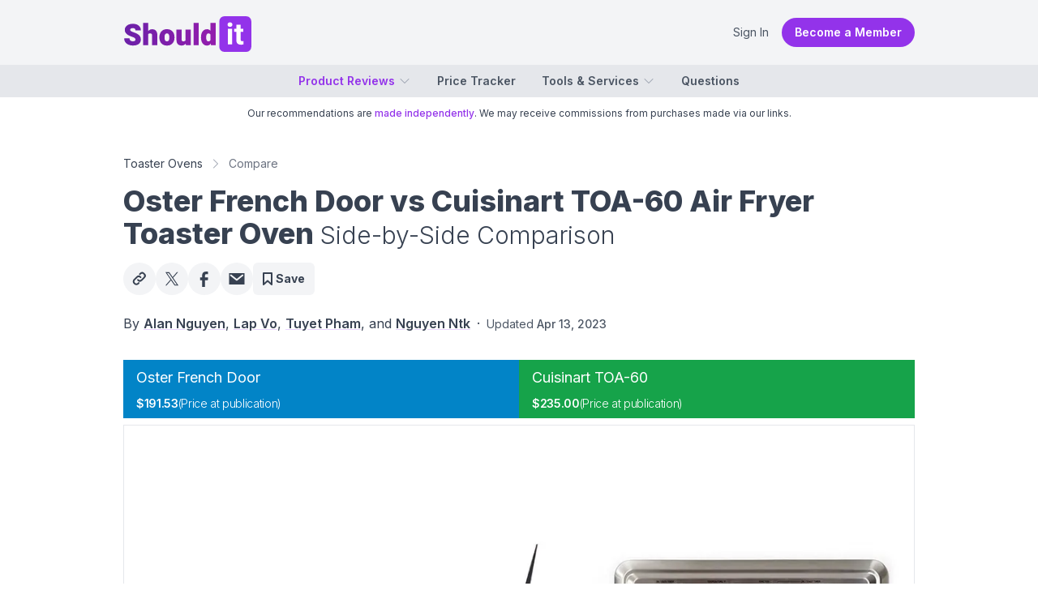

--- FILE ---
content_type: text/html; charset=utf-8
request_url: https://shouldit.com/toaster-ovens/compare/oster-french-door-vs-cuisinart-toa-60-air-fryer/
body_size: 42185
content:
<!DOCTYPE html><html lang="en" class="__className_d65c78"><head><meta charSet="utf-8"/><meta name="viewport" content="width=device-width, initial-scale=1"/><link rel="preload" as="image" imageSrcSet="https://cdn.shouldit.com/reviews/images/toaster-ovens/clgerbtdj0020b888e87g0deb.jpg?w=640&amp;q=80 640w, https://cdn.shouldit.com/reviews/images/toaster-ovens/clgerbtdj0020b888e87g0deb.jpg?w=750&amp;q=80 750w, https://cdn.shouldit.com/reviews/images/toaster-ovens/clgerbtdj0020b888e87g0deb.jpg?w=828&amp;q=80 828w, https://cdn.shouldit.com/reviews/images/toaster-ovens/clgerbtdj0020b888e87g0deb.jpg?w=1080&amp;q=80 1080w, https://cdn.shouldit.com/reviews/images/toaster-ovens/clgerbtdj0020b888e87g0deb.jpg 1500w" imageSizes="(max-width: 640px) 100vw, 80vw" fetchPriority="high"/><link rel="stylesheet" href="/_next/static/css/0a13d10225a26b9d.css" data-precedence="next"/><link rel="stylesheet" href="/_next/static/css/51b89a9b3ee0da7d.css" data-precedence="next"/><link rel="preload" as="script" fetchPriority="low" href="/_next/static/chunks/webpack-b0d919a955e6633b.js"/><script src="/_next/static/chunks/fd9d1056-f121a534840c8f18.js" async=""></script><script src="/_next/static/chunks/7023-a334903675914973.js" async=""></script><script src="/_next/static/chunks/main-app-3197729b44676f11.js" async=""></script><script src="/_next/static/chunks/app/layout-0e2c71e2c0c40fe0.js" async=""></script><script src="/_next/static/chunks/146-8835aff1718a437f.js" async=""></script><script src="/_next/static/chunks/9109-26e9436acfa055bb.js" async=""></script><script src="/_next/static/chunks/51-17225262862426f9.js" async=""></script><script src="/_next/static/chunks/3191-2463753da0e2a44e.js" async=""></script><script src="/_next/static/chunks/5070-49ade472cb13b3b3.js" async=""></script><script src="/_next/static/chunks/app/%5Btopic%5D/compare/%5Bslug%5D/page-bfe841b832055437.js" async=""></script><link rel="preload" href="//static.getclicky.com/js" as="script"/><title>Oster French Door vs Cuisinart TOA-60 Air Fryer Toaster Oven</title><meta name="description" content="Oster French Door vs Cuisinart TOA-60 Air Fryer Toaster Oven. An example of digital units being not necessarily better than analog ones"/><meta name="publisher" content="https://www.facebook.com/shouldit.official"/><meta name="robots" content="index, follow, max-video-preview:-1, max-image-preview:large, max-snippet:-1"/><meta name="pub_date" content="2023-04-12T17:00:00Z"/><meta name="content-language" content="en"/><meta name="geo_locale" content="US"/><link rel="canonical" href="https://shouldit.com/toaster-ovens/compare/oster-french-door-vs-cuisinart-toa-60-air-fryer/"/><meta property="og:title" content="Oster French Door vs Cuisinart TOA-60 Air Fryer Toaster Oven"/><meta property="og:description" content="Oster French Door vs Cuisinart TOA-60 Air Fryer Toaster Oven. An example of digital units being not necessarily better than analog ones"/><meta property="og:url" content="https://shouldit.com/toaster-ovens/compare/oster-french-door-vs-cuisinart-toa-60-air-fryer/"/><meta property="og:site_name" content="Shouldit"/><meta property="og:locale" content="en_US"/><meta property="og:image" content="https://cdn.shouldit.com/reviews/images/toaster-ovens/clgerbtdj0020b888e87g0deb.jpg"/><meta property="og:image:width" content="1500"/><meta property="og:image:height" content="1000"/><meta property="og:image:alt" content="Oster French Door vs Cuisinart TOA-60 Air Fryer Toaster Oven"/><meta property="og:type" content="article"/><meta property="article:published_time" content="2023-04-12T17:00:00Z"/><meta property="article:modified_time" content="2023-04-13T06:47:53Z"/><meta property="article:author" content="https://www.facebook.com/shouldit.official"/><meta property="article:section" content="Toaster Ovens"/><meta name="twitter:card" content="summary_large_image"/><meta name="twitter:site" content="@shoulditcom"/><meta name="twitter:title" content="Oster French Door vs Cuisinart TOA-60 Air Fryer Toaster Oven"/><meta name="twitter:description" content="Oster French Door vs Cuisinart TOA-60 Air Fryer Toaster Oven. An example of digital units being not necessarily better than analog ones"/><meta name="twitter:image" content="https://cdn.shouldit.com/reviews/images/toaster-ovens/clgerbtdj0020b888e87g0deb.jpg"/><meta name="twitter:image:width" content="1500"/><meta name="twitter:image:height" content="1000"/><meta name="twitter:image:alt" content="Oster French Door vs Cuisinart TOA-60 Air Fryer Toaster Oven"/><link rel="shortcut" href="/icon/favicon-32x32.png" type="image/png" sizes="32x32"/><link rel="icon" href="/icon/favicon-16x16.png" type="image/png" sizes="16x16"/><link rel="icon" href="/icon/favicon-32x32.png" type="image/png" sizes="32x32"/><link rel="apple-touch-icon" href="/icon/apple-touch-icon.png" sizes="180x180"/><meta name="next-size-adjust"/><script src="/_next/static/chunks/polyfills-78c92fac7aa8fdd8.js" noModule=""></script><script>window.addEventListener('error', function(e) {
	var errorText = encodeURIComponent([
		'URL: ' + window.location.href,
		'UserAgent: ' + window.navigator.userAgent,
		e.message,
		'File: ' + e.filename,
		'Line: ' + e.lineno + ', Column: ' + e.colno,
		'Stack: ' + (e.error && e.error.stack || '(no stack trace)')
	].join('\n'));

	var client = new XMLHttpRequest();
	client.open('GET', 'https://shouldit.com/api/error/?text='+errorText);
	client.setRequestHeader('Content-Type', 'text/plain;charset=UTF-8');
    client.send();
})</script><script>!function(t){function e(){var e=this||self;e.globalThis=e,delete t.prototype._T_}"object"!=typeof globalThis&&(this?e():(t.defineProperty(t.prototype,"_T_",{configurable:!0,get:e}),_T_))}(Object);</script><style type="text/css"></style><script type="application/ld+json">{"@context":"https://schema.org","@graph":[{"@type":"Organization","@id":"https://shouldit.com/#organization","name":"Shouldit","url":"https://shouldit.com/","sameAs":["https://www.facebook.com/shouldit.official","https://www.youtube.com/@shouldit.official","https://www.tiktok.com/@shouldit.official","https://x.com/shoulditcom"],"logo":{"@type":"ImageObject","inLanguage":"en-US","url":"https://shouldit.com/images/svg/shouldit-logo.svg","width":158,"height":47,"caption":"Shouldit Logo"},"brand":"Shouldit","publishingPrinciples":"https://shouldit.com/product-review-procedures/"},{"@type":"WebSite","@id":"https://shouldit.com/#website","url":"https://shouldit.com/","name":"Shouldit: Product Reviews, Buying Advice and Amazon Price Tracker","description":"Your navigator in the world of products and trends. We deliver fun test-driven reviews that make decision-making a breeze.","publisher":{"@id":"https://shouldit.com/#organization"},"potentialAction":[{"@type":"SearchAction","target":{"@type":"EntryPoint","urlTemplate":"https://shouldit.com/?s={search_term_string}"},"query-input":"required name=search_term_string"}],"inLanguage":"en-US"},{"@type":"ImageObject","@id":"https://shouldit.com/toaster-ovens/compare/oster-french-door-vs-cuisinart-toa-60-air-fryer/#primaryimage","inLanguage":"en-US","url":"https://cdn.shouldit.com/reviews/images/toaster-ovens/clgerbtdj0020b888e87g0deb.jpg","contentUrl":"https://cdn.shouldit.com/reviews/images/toaster-ovens/clgerbtdj0020b888e87g0deb.jpg","width":1500,"height":1000,"caption":"Oster French Door vs Cuisinart TOA-60 Air Fryer Toaster Oven"},{"@type":"WebPage","@id":"https://shouldit.com/toaster-ovens/compare/oster-french-door-vs-cuisinart-toa-60-air-fryer/","url":"https://shouldit.com/toaster-ovens/compare/oster-french-door-vs-cuisinart-toa-60-air-fryer/","name":"Oster French Door vs Cuisinart TOA-60 Air Fryer Toaster Oven","datePublished":"2023-04-12T17:00:00Z","dateModified":"2023-04-13T06:47:53Z","description":"Oster French Door vs Cuisinart TOA-60 Air Fryer Toaster Oven. An example of digital units being not necessarily better than analog ones","inLanguage":"en-US","potentialAction":[{"@type":"ReadAction","target":["https://shouldit.com/toaster-ovens/compare/oster-french-door-vs-cuisinart-toa-60-air-fryer/"]}],"isPartOf":{"@id":"https://shouldit.com/#website"},"primaryImageOfPage":{"@id":"https://shouldit.com/toaster-ovens/compare/oster-french-door-vs-cuisinart-toa-60-air-fryer/#primaryimage"},"breadcrumb":{"@id":"https://shouldit.com/toaster-ovens/compare/oster-french-door-vs-cuisinart-toa-60-air-fryer/#breadcrumb"}},{"@type":"BreadcrumbList","@id":"https://shouldit.com/toaster-ovens/compare/oster-french-door-vs-cuisinart-toa-60-air-fryer/#breadcrumb","itemListElement":[{"@type":"ListItem","position":1,"name":"Toaster Ovens","item":"https://shouldit.com/toaster-ovens/"}]},{"@type":"Article","@id":"https://shouldit.com/toaster-ovens/compare/oster-french-door-vs-cuisinart-toa-60-air-fryer/#article","isPartOf":{"@id":"https://shouldit.com/toaster-ovens/compare/oster-french-door-vs-cuisinart-toa-60-air-fryer/"},"mainEntityOfPage":{"@id":"https://shouldit.com/toaster-ovens/compare/oster-french-door-vs-cuisinart-toa-60-air-fryer/"},"author":[{"@id":"https://shouldit.com/#/schema/person/4"},{"@id":"https://shouldit.com/#/schema/person/2"},{"@id":"https://shouldit.com/#/schema/person/8"},{"@id":"https://shouldit.com/#/schema/person/9"}],"headline":"Oster French Door vs Cuisinart TOA-60 Air Fryer Toaster Oven","datePublished":"2023-04-12T17:00:00Z","dateModified":"2023-04-13T06:47:53Z","publisher":{"@id":"https://shouldit.com/#organization"},"image":{"@id":"https://shouldit.com/toaster-ovens/compare/oster-french-door-vs-cuisinart-toa-60-air-fryer/#primaryimage"},"thumbnailUrl":"https://cdn.shouldit.com/reviews/images/toaster-ovens/clgerbtdj0020b888e87g0deb.jpg","articleSection":["Toaster Ovens"],"inLanguage":"en-US","isAccessibleForFree":false,"hasPart":{"@type":"WebPageElement","isAccessibleForFree":false,"cssSelector":".paywall"}},{"@type":"Person","@id":"https://shouldit.com/#/schema/person/4","name":"Alan Nguyen","url":"https://shouldit.com/author/alannguyen/"},{"@type":"Person","@id":"https://shouldit.com/#/schema/person/2","name":"Lap Vo","url":"https://shouldit.com/author/lapvo/"},{"@type":"Person","@id":"https://shouldit.com/#/schema/person/8","name":"Tuyet Pham","url":"https://shouldit.com/author/tuyet/"},{"@type":"Person","@id":"https://shouldit.com/#/schema/person/9","name":"Nguyen Ntk","url":"https://shouldit.com/author/nguyenntk/"}]}</script></head><body class="flex flex-col min-h-screen"><noscript><iframe src="https://www.googletagmanager.com/ns.html?id=GTM-TT2662LT" height="0" width="0" style="display:none;visibility:hidden"></iframe></noscript><header class="text-base antialiased border-b shadow md:shadow-none md:border-b-0 text-gray-600 bg-white md:bg-gray-100"><div class="flex items-center mx-auto max-w-xl md:max-w-2xl lg:max-w-5xl px-2 py-2 sm:py-4 sm:px-0 lg:px-6"><button class="md:hidden"><svg xmlns="http://www.w3.org/2000/svg" viewBox="0 0 24 24" fill="currentColor" aria-hidden="true" data-slot="icon" class="w-6 h-6" width="24" height="24" stroke-width="2"><path fill-rule="evenodd" d="M3 6.75A.75.75 0 0 1 3.75 6h16.5a.75.75 0 0 1 0 1.5H3.75A.75.75 0 0 1 3 6.75ZM3 12a.75.75 0 0 1 .75-.75h16.5a.75.75 0 0 1 0 1.5H3.75A.75.75 0 0 1 3 12Zm0 5.25a.75.75 0 0 1 .75-.75h16.5a.75.75 0 0 1 0 1.5H3.75a.75.75 0 0 1-.75-.75Z" clip-rule="evenodd"></path></svg></button><div class="ml-2 sm:ml-0 flex items-center"><a href="https://shouldit.com/" class="block bg-logo bg-no-repeat w-32 sm:w-40 h-10 sm:h-12" title="Shouldit"><span class="sr-only">Shouldit</span></a></div><div class="grow flex items-center justify-end gap-4 text-sm"><a href="/login/" class="cursor-pointer md:hover:bg-gray-100 md:px-4 md:py-2 md:rounded-full">Sign In</a><a href="/join/" class="bg-purple-600 hover:bg-purple-700 px-4 py-2 text-white font-semibold rounded-full hidden md:block">Become a Member</a></div></div><nav class="bg-gray-200 hidden md:block "><ul class="h-10 flex items-center justify-center mx-auto max-w-xl md:max-w-2xl lg:max-w-5xl px-2 sm:px-0 lg:px-6 text-sm font-semibold "><li class="relative"><a href="#" class="flex items-center hover:text-purple-500 text-purple-600">Product Reviews<!-- --> <svg xmlns="http://www.w3.org/2000/svg" viewBox="0 0 24 24" fill="currentColor" aria-hidden="true" data-slot="icon" width="16" height="16" class="ml-1 w-4 h-4 transition-all text-gray-400 stroke-2"><path fill-rule="evenodd" d="M12.53 16.28a.75.75 0 0 1-1.06 0l-7.5-7.5a.75.75 0 0 1 1.06-1.06L12 14.69l6.97-6.97a.75.75 0 1 1 1.06 1.06l-7.5 7.5Z" clip-rule="evenodd"></path></svg></a><ul class="absolute divide-y divide-gray-100 text-sm font-medium transform transition-all z-50 rounded-md bg-white ring-1 ring-slate-900/5 shadow-md w-60  overflow-hidden origin-top top-full mt-4 ease-in-out hidden opacity-0 scale-75"><li class="hover:bg-gray-50 px-4 py-2 hover:text-purple-500"><a href="/blenders/">Blenders</a></li><li class="hover:bg-gray-50 px-4 py-2 hover:text-purple-500 text-purple-600"><a href="/toaster-ovens/">Toaster Ovens</a></li><li class="hover:bg-gray-50 px-4 py-2 hover:text-purple-500"><a href="/knife-sharpeners/">Knife Sharpeners</a></li><li class="hover:bg-gray-50 px-4 py-2 hover:text-purple-500"><a href="/waffle-makers/">Waffle Makers</a></li><li class="hover:bg-gray-50 px-4 py-2 hover:text-purple-500"><a href="/coffee-makers/">Coffee Makers</a></li><li class="hover:bg-gray-50 px-4 py-2 hover:text-purple-500"><a href="/garbage-disposals/">Garbage Disposals</a></li><li class="hover:bg-gray-50 px-4 py-2 hover:text-purple-500"><a href="/water-filters/">Water Filters</a></li><li class="hover:bg-gray-50 px-4 py-2 hover:text-purple-500"><a href="/juicers/">Juicers</a></li><li class="hover:bg-gray-50 px-4 py-2 hover:text-purple-500"><a href="/kitchen-faucets/">Kitchen Faucets</a></li></ul></li><a href="/products/" class="ml-8 flex items-center hover:text-purple-500">Price Tracker</a><li class="relative"><a href="#" class="ml-8 flex items-center hover:text-purple-500">Tools &amp; Services<!-- --> <svg xmlns="http://www.w3.org/2000/svg" viewBox="0 0 24 24" fill="currentColor" aria-hidden="true" data-slot="icon" width="16" height="16" class="ml-1 w-4 h-4 transition-all text-gray-400 stroke-2"><path fill-rule="evenodd" d="M12.53 16.28a.75.75 0 0 1-1.06 0l-7.5-7.5a.75.75 0 0 1 1.06-1.06L12 14.69l6.97-6.97a.75.75 0 1 1 1.06 1.06l-7.5 7.5Z" clip-rule="evenodd"></path></svg></a><ul class="absolute divide-y divide-gray-100 text-sm font-medium transform transition-all z-50 rounded-md bg-white ring-1 ring-slate-900/5 shadow-md w-60  overflow-hidden origin-top top-full mt-4 ease-in-out hidden opacity-0 scale-75"><li class="hover:bg-gray-50 px-4 py-2 hover:text-purple-500"><a href="#">Price Tracker</a></li><li class="hover:bg-gray-50 px-4 py-2 hover:text-purple-500"><a href="#">Save Products</a></li><li class="hover:bg-gray-50 px-4 py-2 hover:text-purple-500"><a href="#">Custom Ratings</a></li></ul></li><a href="/questions/" class="ml-8 flex items-center hover:text-purple-500">Questions</a></ul></nav></header><main class="text-base antialiased text-gray-700"><article class="mx-auto max-w-xl md:max-w-2xl lg:max-w-5xl px-2 sm:px-0 lg:px-6 "><header class="pb-4 md:pb-6"><p class="text-xs bg-gray-100 md:bg-white leading-5 md:leading-6 py-2 text-gray-700 text-center md:mx-0 md:px-0">Our recommendations are <a href="/product-review-procedures/" title="Product Review Procedures" class="text-purple-600 font-medium">made independently</a>. We may receive commissions from purchases made via our links.</p><nav><ol class="flex flex-nowrap items-center text-sm capitalize mt-4 md:mt-8 "><li class="flex items-center"><a href="https://shouldit.com/toaster-ovens/" class=" hover:text-purple-600">Toaster Ovens</a><svg xmlns="http://www.w3.org/2000/svg" viewBox="0 0 24 24" fill="currentColor" aria-hidden="true" data-slot="icon" width="24" height="24" class="flex-shrink-0 h-4 w-4 text-gray-400 mx-1 sm:mx-2"><path fill-rule="evenodd" d="M16.28 11.47a.75.75 0 0 1 0 1.06l-7.5 7.5a.75.75 0 0 1-1.06-1.06L14.69 12 7.72 5.03a.75.75 0 0 1 1.06-1.06l7.5 7.5Z" clip-rule="evenodd"></path></svg></li><li class="flex items-center"><span class="text-gray-500">Compare</span></li></ol></nav><h1 class="text-3xl md:text-4xl font-extrabold my-4">Oster French Door vs Cuisinart TOA-60 Air Fryer Toaster Oven <span class="font-light text-2xl lg:text-3xl">Side-by-Side Comparison</span></h1><div class="flex flex-wrap lg:flex-nowrap gap-4"><button class="header-social-btn"><svg class="w-6 h-6 -mx-1" viewBox="0 0 24 24" fill="none" xmlns="http://www.w3.org/2000/svg"><g> <path d="M11.0256 17.143L10.2899 17.8787C9.11829 19.0503 7.21879 19.0503 6.04722 17.8787L5.59012 17.4216C4.41855 16.25 4.41855 14.3505 5.59012 13.179L8.90425 9.86482C10.0758 8.69325 11.9753 8.69325 13.1469 9.86482L13.3754 10.0934" stroke="currentColor" stroke-width="2" stroke-linecap="round" stroke-linejoin="round"></path> <path d="M12.4433 6.32578L13.179 5.59006C14.3506 4.41849 16.2501 4.41849 17.4217 5.59006L17.8788 6.04716C19.0503 7.21873 19.0503 9.11823 17.8787 10.2898L14.5646 13.6039C13.393 14.7755 11.4936 14.7755 10.322 13.6039L10.0934 13.3754" stroke="currentColor" stroke-width="2" stroke-linecap="round" stroke-linejoin="round"></path> </g></svg></button><a rel="noopener noreferrer nofollow" target="_blank" class="header-social-btn" href="https://x.com/intent/post?text=Oster%20French%20Door%20vs%20Cuisinart%20TOA-60%20Air%20Fryer%20Toaster%20Oven%20%E2%80%94%20Side-by-Side%20Comparison %7C Shouldit&amp;amp;url=&amp;amp;via=shoulditcom"><svg class="w-5 h-5" fill="currentColor" xmlns="http://www.w3.org/2000/svg" viewBox="0 0 1200 1227" aria-hidden="true"><path fill-rule="evenodd" clip-rule="evenodd" d="M714.163 519.284L1160.89 0H1055.03L667.137 450.887L357.328 0H0L468.492 681.821L0 1226.37H105.866L515.491 750.218L842.672 1226.37H1200L714.137 519.284H714.163ZM569.165 687.828L521.697 619.934L144.011 79.6944H306.615L611.412 515.685L658.88 583.579L1055.08 1150.3H892.476L569.165 687.854V687.828Z"></path></svg></a><a rel="noopener noreferrer nofollow" target="_blank" class="header-social-btn" href="https://facebook.com/sharer/sharer.php?u="><svg class="w-5 h-5" fill="currentColor" xmlns="http://www.w3.org/2000/svg" viewBox="0 0 10 18"><path d="M2.54596 18.9407V10.4917H0.3125V7.45174H2.54596V4.85294C2.54596 2.8125 3.86489 0.9375 6.90602 0.9375C8.13649 0.9375 9.04527 1.05584 9.04527 1.05584L8.97518 3.89476C8.97518 3.89476 8.04687 3.88672 7.0324 3.88672C5.9375 3.88672 5.76172 4.39223 5.76172 5.22978V7.45174H9.0625L8.91889 10.4917H5.76172V18.9407H2.54596Z"></path></svg></a><a rel="noopener noreferrer nofollow" target="_blank" class="header-social-btn" href="mailto:?subject=Shouldit: Oster%20French%20Door%20vs%20Cuisinart%20TOA-60%20Air%20Fryer%20Toaster%20Oven%20%E2%80%94%20Side-by-Side%20Comparison&amp;body=Oster%20French%20Door%20vs%20Cuisinart%20TOA-60%20Air%20Fryer%20Toaster%20Oven%20%E2%80%94%20Side-by-Side%20Comparison%0D%0A%0D%0A"><svg class="w-6 h-6 -mx-0.5" fill="currentColor" xmlns="http://www.w3.org/2000/svg" viewBox="0 0 18 14"><path d="M16.2501 3.53103L16.2604 3.54025L9.52672 8.93256C9.35786 9.06665 9.14958 9.13454 8.94472 9.13454C8.739 9.13454 8.53072 9.06665 8.36186 8.93256L1.62815 3.54025L1.63844 3.53103C1.61872 3.51762 1.61186 3.49835 1.59644 3.48326V2.24707H2.91301L8.94472 7.07534L14.9764 2.24707H16.2921V3.48326C16.2767 3.49835 16.2699 3.51762 16.2501 3.53103ZM0.375 13.3214H17.5179V0.75H0.375V13.3214Z"></path></svg></a><button class="flex items-center justify-center rounded-md h-8 p-2 px-3 md:h-10 md:p-3 bg-gray-100 text-gray-700 font-bold text-sm gap-1 cursor-not-allowed"><svg class="w-4 h-4" fill="currentColor" xmlns="http://www.w3.org/2000/svg"><path fill-rule="evenodd" clip-rule="evenodd" d="M0 1a1 1 0 011-1h10a1 1 0 011 1v14a1 1 0 01-1.67.743L6 11.84l-4.33 3.902A1 1 0 010 15V1zm2 1v10.753l3.33-3a1 1 0 011.34 0l3.33 3V2H2z"></path></svg>Save</button></div><div class="mt-4 leading-6 md:leading-8"><div class="text-sm md:text-base"><span>By <a rel="author" href="https://shouldit.com/author/alannguyen/" class="font-semibold underline underline-offset-2 decoration-purple-200 hover:text-purple-600 hover:decoration-purple-300">Alan Nguyen</a>, <a rel="author" href="https://shouldit.com/author/lapvo/" class="font-semibold underline underline-offset-2 decoration-purple-200 hover:text-purple-600 hover:decoration-purple-300">Lap Vo</a>, <a rel="author" href="https://shouldit.com/author/tuyet/" class="font-semibold underline underline-offset-2 decoration-purple-200 hover:text-purple-600 hover:decoration-purple-300">Tuyet Pham</a>, and <a rel="author" href="https://shouldit.com/author/nguyenntk/" class="font-semibold underline underline-offset-2 decoration-purple-200 hover:text-purple-600 hover:decoration-purple-300">Nguyen Ntk</a></span><span class="px-2">·</span><span class="text-sm text-gray-600 leading-8 md:leading-10">Updated <time dateTime="2023-04-13T06:47:53Z" class="font-medium">Apr 13, 2023</time></span></div></div></header><div class="lg:flex lg:gap-8"><div class="grow "><div class="grid grid-cols-2 sticky top-0 z-30 -mx-2 md:mx-0"><div class="text-white px-2 md:px-4 py-2 bg-sky-600 flex gap-2"><div class="truncate flex flex-col"><h2 class="truncate mb-1 md:mb-2 text-base md:text-lg"><a href="https://shouldit.com/toaster-ovens/reviews/oster/oster-tssttvfddg/" target="_bank">Oster French Door </a></h2><div class="flex flex-wrap gap-1 md:text-sm tracking-tight"><span class=" font-semibold">$191.53</span><span class=" hidden md:block font-light">(Price at publication)</span></div></div></div><div class="text-white px-2 md:px-4 py-2 bg-green-600 flex gap-2"><div class="truncate flex flex-col"><h2 class="truncate mb-1 md:mb-2 text-base md:text-lg"><a href="https://shouldit.com/toaster-ovens/reviews/cuisinart/cuisinart-toa-60/" target="_bank">Cuisinart TOA-60 </a></h2><div class="flex flex-wrap gap-1 md:text-sm tracking-tight"><span class=" font-semibold">$235.00</span><span class=" hidden md:block font-light">(Price at publication)</span></div></div></div></div><figure class="border mt-2 relative mb-6 sm:mb-10 overflow-hidden"><img alt="Oster French Door vs Cuisinart TOA-60 Air Fryer Toaster Oven" fetchPriority="high" width="980" height="550" decoding="async" data-nimg="1" class="aspect-[3/2] md:aspect-[16/9] object-cover object-center" style="color:transparent" sizes="(max-width: 640px) 100vw, 80vw" srcSet="https://cdn.shouldit.com/reviews/images/toaster-ovens/clgerbtdj0020b888e87g0deb.jpg?w=640&amp;q=80 640w, https://cdn.shouldit.com/reviews/images/toaster-ovens/clgerbtdj0020b888e87g0deb.jpg?w=750&amp;q=80 750w, https://cdn.shouldit.com/reviews/images/toaster-ovens/clgerbtdj0020b888e87g0deb.jpg?w=828&amp;q=80 828w, https://cdn.shouldit.com/reviews/images/toaster-ovens/clgerbtdj0020b888e87g0deb.jpg?w=1080&amp;q=80 1080w, https://cdn.shouldit.com/reviews/images/toaster-ovens/clgerbtdj0020b888e87g0deb.jpg 1500w" src="https://cdn.shouldit.com/reviews/images/toaster-ovens/clgerbtdj0020b888e87g0deb.jpg"/></figure><div class="prose max-w-none my-10 break-words"><h2 id="overall-verdict" class="text-gray-700 inline-flex gap-1 items-center">Overall Verdict<div role="tooltip" aria-label="Overall Verdict"><div class="group relative "><svg xmlns="http://www.w3.org/2000/svg" fill="none" viewBox="0 0 24 24" stroke-width="2" stroke="currentColor" aria-hidden="true" data-slot="icon" width="24" height="24" class="group-hover:text-gray-500 w-6 h-6 text-gray-400"><path stroke-linecap="round" stroke-linejoin="round" d="m11.25 11.25.041-.02a.75.75 0 0 1 1.063.852l-.708 2.836a.75.75 0 0 0 1.063.853l.041-.021M21 12a9 9 0 1 1-18 0 9 9 0 0 1 18 0Zm-9-3.75h.008v.008H12V8.25Z"></path></svg></div></div></h2><p>The matchup between the Oster French Door Convection Toaster Oven (TSSTTVFDDG) and the Cuisinart TOA-60 Air Fryer Toaster Oven is an example of digital units being not necessarily better than analog ones. Besides a larger capacity, the Oster doesn’t hold a candle to the Cuisinart—our best convection pick—in any of our evaluating criteria.</p><p>In terms of design features, they are quite similar to one another, having nichrome heating elements that are compatible with the added convection fans, ventilation slats, back buffers, and so on.</p><p>However, the Cuisinart has a much higher build quality shown in its better-insulated casing and overall sturdier build. Its analog control dials are firm and just as precise as the Oster’s flat buttons that are not very responsive. Moreover, the Oster’s digital display isn’t the most informative or convenient.</p><p>The Cuisinart has a higher power draw and more powerful convection settings to outperform the Oster in each and every one of our cooking tests, including toasting bread, baking pizza, roasting whole chicken, and air frying fries. To top it all off, the Cuisinart comes with an air fryer basket and it’s even cheaper than the Oster.</p><div class="not-prose font-sans -mx-2 md:mx-0"><div class="bg-slate-300 flex flex-col md:flex-row items-center justify-center text-sm gap-2 py-2 rounded-t-md">Ranking by<div class="flex border border-white rounded overflow-x-auto"><button class="px-2 md:px-4 py-1.5 hover:bg-gray-50 bg-white">Overall</button><button class="px-2 md:px-4 py-1.5 hover:bg-gray-50 bg-gray-100">Performance</button><button class="px-2 md:px-4 py-1.5 hover:bg-gray-50 bg-gray-100">Design</button><button class="px-2 md:px-4 py-1.5 hover:bg-gray-50 bg-gray-100">Usability</button></div></div><div class="paywall bg-slate-200 overflow-x-auto" style="height:200px"><div class="w-full h-full" style="min-width:620px"><!--$--><div style="width:100%;height:100%"></div><!--/$--></div></div><div class="bg-slate-300 flex items-center text-sm gap-2 pl-2 pr-0 h-8 rounded-b-md"><span class="grow">Showing: <span class=" font-semibold">2</span>/<span class="font-semibold text-gray-500 text-xs">2</span> Items</span> </div></div><h3 id="pros-cons" class="">Pros &amp; Cons</h3><div class="grid grid-cols-2 rounded-lg border-cyan-400 border bg-cyan-50 marker:text-sky-400 divide-x divide-cyan-400 prose-li:pl-0"><ul class="pl-6 md:pl-8 pr-2"><li>Large capacity</li><li>Interior lighting available</li><li>Easy-to-clean stainless steel exterior</li><li>Sturdy build</li><li>Air-ventilation holes on all sides</li><li>Cool-touch door handles</li><li>Convenient slide-out crumb tray</li></ul><ul class="pl-6 md:pl-8 pr-2"><li>Simple and straight-to-the-point control knobs</li><li>Sturdy design and durable material</li><li>Convection fan is all-applicable</li><li>Electrical safety feature for the door</li><li>Convenient slide-out crumb tray</li><li>Easy-to-clean stainless steel exterior</li><li>Plenty of recipes included in the user manual</li></ul></div><div class="grid grid-cols-2 rounded-lg border-rose-400 border bg-red-50 marker:text-red-500 divide-x divide-rose-400 prose-li:pl-0 mt-6"><ul class="pl-6 md:pl-8 pr-2"><li>No convection toggle</li><li>Buttons not reliably responsive</li><li>Not very budget-friendly</li></ul><ul class="pl-6 md:pl-8 pr-2"><li>Opening the door also turns off the light</li><li>A bit heavier and taller than other same-type ovens</li><li>Not very budget-friendly</li></ul></div><h3 id="key-specs">Key Specs</h3><div class="bg-gray-100 p-0 md:pt-0 md:odd:bg-gray-200 text-sm relative"><div class="attr-c"><div class="attr-clabel">Dimensions</div></div><div class="grid grid-cols-2 divide-x divide-white"><div class="paywall attr-cdata">L21.53 x W19.96 x H12.79 inches</div><div class="paywall attr-cdata">L16.34 x W15.16 x H13.58 inches</div></div></div><div class="bg-gray-100 p-0 md:pt-0 md:odd:bg-gray-200 text-sm relative"><div class="attr-c"><div class="attr-clabel">Weight</div></div><div class="grid grid-cols-2 divide-x divide-white"><div class="paywall attr-cdata">16.8 lbs (7.6 kg)</div><div class="paywall attr-cdata">21.0 lbs (9.5 kg)</div></div></div><div class="bg-gray-100 p-0 md:pt-0 md:odd:bg-gray-200 text-sm relative"><div class="attr-c"><div class="attr-clabel">Control Type</div></div><div class="grid grid-cols-2 divide-x divide-white"><div class="paywall attr-cdata">LCD + 15 buttons</div><div class="paywall attr-cdata">4 control knobs</div></div></div><div class="bg-gray-100 p-0 md:pt-0 md:odd:bg-gray-200 text-sm relative"><div class="attr-c"><div class="attr-clabel">Temperature</div></div><div class="grid grid-cols-2 divide-x divide-white"><div class="paywall attr-cdata">150°F - 450°F</div><div class="paywall attr-cdata">200°F - 450°F</div></div></div><div class="bg-gray-100 p-0 md:pt-0 md:odd:bg-gray-200 text-sm relative"><div class="attr-c"><div class="attr-clabel">Timer</div></div><div class="grid grid-cols-2 divide-x divide-white"><div class="paywall attr-cdata">1 minute - 6 hours</div><div class="paywall attr-cdata">1 - 60 minutes</div></div></div><div class="bg-gray-100 p-0 md:pt-0 md:odd:bg-gray-200 text-sm relative"><div class="attr-c"><div class="attr-clabel">Cooking Functions</div></div><div class="grid grid-cols-2 divide-x divide-white"><div class="paywall attr-cdata">8</div><div class="paywall attr-cdata">5</div></div></div><div class="text-center my-1"><button class="px-2 py-1.5 font-medium hover:bg-gray-300 bg-gray-200 text-sm ">Show more ↓</button></div><h3 id="where-buy">Where to Buy</h3><div class="bg-gray-100 p-0 md:pt-0 md:odd:bg-gray-200 text-sm md:text-base relative"><div class="text-sm text-gray-700 flex justify-center md:absolute w-full"><div class="bg-white inline-flex px-1.5 w-full md:w-auto justify-center md:rounded-b items-center gap-1">Price at publication</div></div><div class="grid grid-cols-2 divide-x divide-white"><div class="py-2 md:pt-3 md:pb-1 text-center px-2">$191.53</div><div class="py-2 md:pt-3 pb-1 text-center px-2">$235.00</div></div></div><div class="grid grid-cols-2 gap-2 md:gap-4 text-gray-600"><div class="flex flex-wrap items-center justify-center gap-2 md:gap-4 text-center py-2 md:py-4 "><a href="https://www.amazon.com/dp/B014D9LBCY?&amp;linkCode=ll1&amp;tag=lunagto21-20&amp;linkId=ba6d6d09b98f46396d1575abb95ac30f&amp;language=en_US&amp;ref_=as_li_ss_tl" rel="noopener noreferrer nofollow sponsored" target="_blank" class="w-full md:w-2/3 px-4 py-3 bg-purple-600 hover:bg-purple-700 no-underline font-semibold text-xs md:text-sm text-center rounded-md text-white">View on <!-- -->Amazon</a></div><div class="flex flex-wrap items-center justify-center gap-3 md:gap-4 text-center py-2 md:py-4"><a href="https://www.amazon.com/dp/B01K0W8LTE/ref=as_li_ss_tl?ie=UTF8&amp;linkCode=ll1&amp;tag=lunagaft4-20&amp;linkId=808a5a8d9923aa9f9e1276df6c96901e&amp;language=en_US" rel="noopener noreferrer nofollow sponsored" target="_blank" class="w-full md:w-2/3 px-4 py-3 bg-purple-600 hover:bg-purple-700 no-underline font-semibold text-xs md:text-sm text-center rounded-md text-white">View on <!-- -->Amazon</a><a href="https://www.walmart.com/ip/Cuisinart-TOA-60-Convection-Toaster-Oven-Air-Fryer-with-Light-Silver/647000731?irgwc=1&amp;sourceid=imp_wgF3PX3p5xyIR5OW-xSqmw8aUkG1UJydbwYAVQ0&amp;veh=aff&amp;wmlspartner=imp_1392284&amp;clickid=wgF3PX3p5xyIR5OW-xSqmw8aUkG1UJydbwYAVQ0&amp;sharedid=&amp;affiliates_ad_id=565706&amp;campaign_id=9383" rel="noopener noreferrer nofollow sponsored" target="_blank" class="w-full md:w-2/3 px-4 py-3 bg-purple-600 hover:bg-purple-700 no-underline font-semibold text-xs md:text-sm text-center rounded-md text-white">View on <!-- -->Walmart</a></div></div><p class="text-gray-500 text-sm my-0"><i>*You help support Shouldit&#x27;s product testing and reviews by purchasing from our retail partners.</i></p><div class="relative"><hr class="mt-16 mb-0 border-t-4 border-double border-fuchsia-300 flex-wrap"/><h3 id="analysis-test-results" class="absolute top-0 md:left-1/2 md:-translate-x-1/2 -translate-y-1/2 bg-gradient-to-r from-rose-400 via-fuchsia-500 to-indigo-500 p-0.5 flex items-center rounded-full ring-4 ring-white"><span class="bg-white px-4 text-center text-sm md:text-base font-bold rounded-full py-1">Analysis and Test Results</span></h3></div><h2 id="performance" class="text-gray-700 inline-flex gap-1 items-center">Performance<div role="tooltip" aria-label="Performance"><div class="group relative "><svg xmlns="http://www.w3.org/2000/svg" fill="none" viewBox="0 0 24 24" stroke-width="2" stroke="currentColor" aria-hidden="true" data-slot="icon" width="24" height="24" class="group-hover:text-gray-500 w-6 h-6 text-gray-400"><path stroke-linecap="round" stroke-linejoin="round" d="m11.25 11.25.041-.02a.75.75 0 0 1 1.063.852l-.708 2.836a.75.75 0 0 0 1.063.853l.041-.021M21 12a9 9 0 1 1-18 0 9 9 0 0 1 18 0Zm-9-3.75h.008v.008H12V8.25Z"></path></svg></div></div></h2><div class="bg-gray-50 -mx-2 md:mx-0"><div class="p-2 bg-gray-200 text-center"><strong class=" text-gray-700 ">Overall Performance Scoring</strong></div><div class="grid grid-cols-2 text-center divide-x-2 divide-white p-2 "><div class="flex items-center justify-center"><span class="paywall score-lg w-11  score-yellow "> 6.4 </span></div><div class="flex items-center justify-center"><span class="paywall score-lg w-11  score-green "> 8.7 </span></div></div><div class="text-center my-1"><button class="px-2 py-1.5 font-medium hover:bg-gray-300 bg-gray-200 text-sm ">Show rating components ↓</button></div></div><div class="mt-8 -mx-2 md:mx-0"><div class="mb-8 bg-gray-100 pb-1"><div class="border-b border-gray-300 bg-gray-200"><h3 id="toast" class="text-gray-700  font-bold inline-flex gap-1 items-center p-2 m-0 text-lg border-b-2 border-gray-400">Toast<div role="tooltip" aria-label="Toast"><div class="group relative "><svg xmlns="http://www.w3.org/2000/svg" fill="none" viewBox="0 0 24 24" stroke-width="2" stroke="currentColor" aria-hidden="true" data-slot="icon" width="24" height="24" class="group-hover:text-gray-500 w-5 h-5 text-gray-400"><path stroke-linecap="round" stroke-linejoin="round" d="m11.25 11.25.041-.02a.75.75 0 0 1 1.063.852l-.708 2.836a.75.75 0 0 0 1.063.853l.041-.021M21 12a9 9 0 1 1-18 0 9 9 0 0 1 18 0Zm-9-3.75h.008v.008H12V8.25Z"></path></svg></div></div></h3></div><div class="grid grid-cols-2 divide-x divide-white"><div class="flex items-center justify-center text-cente gap-2 p-2"><span class="paywall score-base w-10  score-yellow "> 6.0 </span></div><div class="flex items-center justify-center text-cente gap-2 p-2"><span class="paywall score-base w-10  score-green "> 8.1 </span></div></div><div class="text-center my-1"><button class="px-2 py-1.5 font-medium hover:bg-gray-300 bg-gray-200 text-sm ">Show rating components ↓</button></div><div class="grid grid-cols-2 divide-x divide-white md:px-2"><div><div class="overflow-hidden transition max-w-2xl border border-gray-100"><div class="paywall overflow-hidden bg-black  "><video preload="none" width="452" poster="https://cdn.shouldit.com/reviews/images/toaster-ovens/clblldq8j001d9t88gler7s9l.jpg?w=452&amp;q=75" controls="" class="m-0 object-center object-cover aspect-[3/2]"><source src="https://cdn.shouldit.com/reviews/videos/toaster-ovens/oster-french-door-toast-test-z5Zvozb5B8BhAenJDajQ.mp4"/>Sorry, your browser doesn&#x27;t support embedded videos.</video></div><div class="flex items-center gap-2 py-2 px-2 bg-gray-50 overflow-x-auto md:justify-center md:gap-4"><figure class="paywall cursor-pointer border-2 shrink-0 border-gray-400"><img alt="Oster French Door Toaster Oven Toast Test" loading="lazy" width="80" height="53" decoding="async" data-nimg="1" class="my-0 aspect-[3/2] object-center object-cover" style="color:transparent" srcSet="https://cdn.shouldit.com/reviews/images/toaster-ovens/clblldq8j001d9t88gler7s9l.jpg?w=96&amp;q=80 1x, https://cdn.shouldit.com/reviews/images/toaster-ovens/clblldq8j001d9t88gler7s9l.jpg?w=256&amp;q=80 2x" src="https://cdn.shouldit.com/reviews/images/toaster-ovens/clblldq8j001d9t88gler7s9l.jpg?w=256&amp;q=80"/></figure><figure class="paywall cursor-pointer border-2 shrink-0 border-gray-200"><img alt="From left to right, 24 pieces of toast for three toast levels including lighter, medium, and darker. On the upper row are the top sides, and on the lower row are the bottom sides of the toast." loading="lazy" width="80" height="53" decoding="async" data-nimg="1" class="my-0 aspect-[3/2] object-center object-cover" style="color:transparent" srcSet="https://cdn.shouldit.com/reviews/images/toaster-ovens/clbk9i4it00049t88g65688ao.jpg?w=96&amp;q=80 1x, https://cdn.shouldit.com/reviews/images/toaster-ovens/clbk9i4it00049t88g65688ao.jpg?w=256&amp;q=80 2x" src="https://cdn.shouldit.com/reviews/images/toaster-ovens/clbk9i4it00049t88g65688ao.jpg?w=256&amp;q=80"/></figure><figure class="paywall cursor-pointer border-2 shrink-0 border-gray-200"><img alt="The best four pieces of toast from the Oster TSSTTVFDDG XL Digital French Door Convection Toaster Oven. On the left are the top sides, and on the right are the bottom sides of the toast." loading="lazy" width="80" height="53" decoding="async" data-nimg="1" class="my-0 aspect-[3/2] object-center object-cover" style="color:transparent" srcSet="https://cdn.shouldit.com/reviews/images/toaster-ovens/clbk9ie3m00059t88ejqj2cx1.jpg?w=96&amp;q=80 1x, https://cdn.shouldit.com/reviews/images/toaster-ovens/clbk9ie3m00059t88ejqj2cx1.jpg?w=256&amp;q=80 2x" src="https://cdn.shouldit.com/reviews/images/toaster-ovens/clbk9ie3m00059t88ejqj2cx1.jpg?w=256&amp;q=80"/></figure><figure class="paywall cursor-pointer border-2 shrink-0 border-gray-200"><img alt="On the left are four pieces of toast from the first batch, and on the right are from the second batch. On the upper row are the top sides, and on the lower row are the bottom sides." loading="lazy" width="80" height="53" decoding="async" data-nimg="1" class="my-0 aspect-[3/2] object-center object-cover" style="color:transparent" srcSet="https://cdn.shouldit.com/reviews/images/toaster-ovens/clbk9io4100069t88ax0y3h42.jpg?w=96&amp;q=80 1x, https://cdn.shouldit.com/reviews/images/toaster-ovens/clbk9io4100069t88ax0y3h42.jpg?w=256&amp;q=80 2x" src="https://cdn.shouldit.com/reviews/images/toaster-ovens/clbk9io4100069t88ax0y3h42.jpg?w=256&amp;q=80"/></figure></div></div></div><div><div class="overflow-hidden transition max-w-2xl border border-gray-100"><figure class="paywall relative z-10 overflow-hidden "><img alt="From left to right, 24 pieces of toast for three toast levels including lighter, medium, and darker. On the upper row are the top sides, and on the lower row are the bottom sides of the toast." loading="lazy" width="452" height="301" decoding="async" data-nimg="1" class="my-0 object-center object-cover aspect-[3/2]" style="color:transparent" sizes="(max-width: 640px) 50vw,(max-width: 768px) 35vw,25vw" srcSet="https://cdn.shouldit.com/reviews/images/toaster-ovens/cl9dte25o000vhq882iyf7h8s.jpg?w=256&amp;q=80 256w, https://cdn.shouldit.com/reviews/images/toaster-ovens/cl9dte25o000vhq882iyf7h8s.jpg?w=384&amp;q=80 384w, https://cdn.shouldit.com/reviews/images/toaster-ovens/cl9dte25o000vhq882iyf7h8s.jpg?w=640&amp;q=80 640w, https://cdn.shouldit.com/reviews/images/toaster-ovens/cl9dte25o000vhq882iyf7h8s.jpg?w=750&amp;q=80 750w, https://cdn.shouldit.com/reviews/images/toaster-ovens/cl9dte25o000vhq882iyf7h8s.jpg?w=828&amp;q=80 828w, https://cdn.shouldit.com/reviews/images/toaster-ovens/cl9dte25o000vhq882iyf7h8s.jpg?w=1080&amp;q=80 1080w, https://cdn.shouldit.com/reviews/images/toaster-ovens/cl9dte25o000vhq882iyf7h8s.jpg 1500w" src="https://cdn.shouldit.com/reviews/images/toaster-ovens/cl9dte25o000vhq882iyf7h8s.jpg"/><figcaption class="text-center absolute inset-x-0 bottom-0 text-white text-sm font-normal z-20 bg-gray-600/50 py-1 transform duration-300">On the left: 2m 30s; In the middle: 4m; On the right: 5m</figcaption></figure><div class="flex items-center gap-2 py-2 px-2 bg-gray-50 overflow-x-auto md:justify-center md:gap-4"><figure class="paywall cursor-pointer border-2 shrink-0 border-gray-400"><img alt="From left to right, 24 pieces of toast for three toast levels including lighter, medium, and darker. On the upper row are the top sides, and on the lower row are the bottom sides of the toast." loading="lazy" width="80" height="53" decoding="async" data-nimg="1" class="my-0 aspect-[3/2] object-center object-cover" style="color:transparent" srcSet="https://cdn.shouldit.com/reviews/images/toaster-ovens/cl9dte25o000vhq882iyf7h8s.jpg?w=96&amp;q=80 1x, https://cdn.shouldit.com/reviews/images/toaster-ovens/cl9dte25o000vhq882iyf7h8s.jpg?w=256&amp;q=80 2x" src="https://cdn.shouldit.com/reviews/images/toaster-ovens/cl9dte25o000vhq882iyf7h8s.jpg?w=256&amp;q=80"/></figure><figure class="paywall cursor-pointer border-2 shrink-0 border-gray-200"><img alt="The best four pieces of toast from the Cuisinart TOA-60 Convection Toaster Oven Air Fryer. On the left are the top sides, and on the right are the bottom sides of the toast." loading="lazy" width="80" height="53" decoding="async" data-nimg="1" class="my-0 aspect-[3/2] object-center object-cover" style="color:transparent" srcSet="https://cdn.shouldit.com/reviews/images/toaster-ovens/cl8fkf4om00021e880lqsftbu.jpg?w=96&amp;q=80 1x, https://cdn.shouldit.com/reviews/images/toaster-ovens/cl8fkf4om00021e880lqsftbu.jpg?w=256&amp;q=80 2x" src="https://cdn.shouldit.com/reviews/images/toaster-ovens/cl8fkf4om00021e880lqsftbu.jpg?w=256&amp;q=80"/></figure><figure class="paywall cursor-pointer border-2 shrink-0 border-gray-200"><img alt="On the left are four pieces of toast from the first batch, and on the right are from the second batch. On the upper row are the top sides, and on the lower row are the bottom sides." loading="lazy" width="80" height="53" decoding="async" data-nimg="1" class="my-0 aspect-[3/2] object-center object-cover" style="color:transparent" srcSet="https://cdn.shouldit.com/reviews/images/toaster-ovens/cl8fkv8yd00031e885mq0biwp.jpg?w=96&amp;q=80 1x, https://cdn.shouldit.com/reviews/images/toaster-ovens/cl8fkv8yd00031e885mq0biwp.jpg?w=256&amp;q=80 2x" src="https://cdn.shouldit.com/reviews/images/toaster-ovens/cl8fkv8yd00031e885mq0biwp.jpg?w=256&amp;q=80"/></figure></div></div></div></div><div class="mx-2 md:mt-4 border-b border-b-gray-200"><div class="p-0 md:pt-0 md:odd:bg-gray-200 text-sm relative"><div class="attr-c"><div class="attr-clabel">Function<div role="tooltip" aria-label="Toast function"><div class="group relative "><svg xmlns="http://www.w3.org/2000/svg" fill="none" viewBox="0 0 24 24" stroke-width="2" stroke="currentColor" aria-hidden="true" data-slot="icon" width="24" height="24" class="group-hover:text-gray-500 w-4 h-4 text-gray-300"><path stroke-linecap="round" stroke-linejoin="round" d="m11.25 11.25.041-.02a.75.75 0 0 1 1.063.852l-.708 2.836a.75.75 0 0 0 1.063.853l.041-.021M21 12a9 9 0 1 1-18 0 9 9 0 0 1 18 0Zm-9-3.75h.008v.008H12V8.25Z"></path></svg></div></div></div></div><div class="grid grid-cols-2 divide-x divide-white"><div class="attr-cdata">Toast</div><div class="attr-cdata">Toast</div></div></div><div class="p-0 md:pt-0 md:odd:bg-gray-200 text-sm relative"><div class="attr-c"><div class="attr-clabel">Number of Slices<div role="tooltip" aria-label="Toast numberof Slices"><div class="group relative "><svg xmlns="http://www.w3.org/2000/svg" fill="none" viewBox="0 0 24 24" stroke-width="2" stroke="currentColor" aria-hidden="true" data-slot="icon" width="24" height="24" class="group-hover:text-gray-500 w-4 h-4 text-gray-300"><path stroke-linecap="round" stroke-linejoin="round" d="m11.25 11.25.041-.02a.75.75 0 0 1 1.063.852l-.708 2.836a.75.75 0 0 0 1.063.853l.041-.021M21 12a9 9 0 1 1-18 0 9 9 0 0 1 18 0Zm-9-3.75h.008v.008H12V8.25Z"></path></svg></div></div></div></div><div class="grid grid-cols-2 divide-x divide-white"><div class="attr-cdata">4</div><div class="attr-cdata">4</div></div></div><div class="p-0 md:pt-0 md:odd:bg-gray-200 text-sm relative"><div class="attr-c"><div class="attr-clabel">Toast Level<div role="tooltip" aria-label="Toast toast Level"><div class="group relative "><svg xmlns="http://www.w3.org/2000/svg" fill="none" viewBox="0 0 24 24" stroke-width="2" stroke="currentColor" aria-hidden="true" data-slot="icon" width="24" height="24" class="group-hover:text-gray-500 w-4 h-4 text-gray-300"><path stroke-linecap="round" stroke-linejoin="round" d="m11.25 11.25.041-.02a.75.75 0 0 1 1.063.852l-.708 2.836a.75.75 0 0 0 1.063.853l.041-.021M21 12a9 9 0 1 1-18 0 9 9 0 0 1 18 0Zm-9-3.75h.008v.008H12V8.25Z"></path></svg></div></div></div></div><div class="grid grid-cols-2 divide-x divide-white"><div class="attr-cdata">4/6</div><div class="attr-cdata">1/2 Medium</div></div></div><div class="p-0 md:pt-0 md:odd:bg-gray-200 text-sm relative"><div class="attr-c"><div class="attr-clabel">Cooking Time<div role="tooltip" aria-label="Toast cooking Time"><div class="group relative "><svg xmlns="http://www.w3.org/2000/svg" fill="none" viewBox="0 0 24 24" stroke-width="2" stroke="currentColor" aria-hidden="true" data-slot="icon" width="24" height="24" class="group-hover:text-gray-500 w-4 h-4 text-gray-300"><path stroke-linecap="round" stroke-linejoin="round" d="m11.25 11.25.041-.02a.75.75 0 0 1 1.063.852l-.708 2.836a.75.75 0 0 0 1.063.853l.041-.021M21 12a9 9 0 1 1-18 0 9 9 0 0 1 18 0Zm-9-3.75h.008v.008H12V8.25Z"></path></svg></div></div></div></div><div class="grid grid-cols-2 divide-x divide-white"><div class="attr-cdata">7m 25s</div><div class="attr-cdata">4 m</div></div></div><div class="p-0 md:pt-0 md:odd:bg-gray-200 text-sm relative"><div class="attr-c"><div class="attr-clabel">Second Batch<div role="tooltip" aria-label="Toast second Batch"><div class="group relative "><svg xmlns="http://www.w3.org/2000/svg" fill="none" viewBox="0 0 24 24" stroke-width="2" stroke="currentColor" aria-hidden="true" data-slot="icon" width="24" height="24" class="group-hover:text-gray-500 w-4 h-4 text-gray-300"><path stroke-linecap="round" stroke-linejoin="round" d="m11.25 11.25.041-.02a.75.75 0 0 1 1.063.852l-.708 2.836a.75.75 0 0 0 1.063.853l.041-.021M21 12a9 9 0 1 1-18 0 9 9 0 0 1 18 0Zm-9-3.75h.008v.008H12V8.25Z"></path></svg></div></div></div></div><div class="grid grid-cols-2 divide-x divide-white"><div class="attr-cdata">5m 31s</div><div class="attr-cdata">4 m</div></div></div><div class="p-0 md:pt-0 md:odd:bg-gray-200 text-sm relative"><div class="attr-c"><div class="attr-clabel">Convection<div role="tooltip" aria-label="Toast convection"><div class="group relative "><svg xmlns="http://www.w3.org/2000/svg" fill="none" viewBox="0 0 24 24" stroke-width="2" stroke="currentColor" aria-hidden="true" data-slot="icon" width="24" height="24" class="group-hover:text-gray-500 w-4 h-4 text-gray-300"><path stroke-linecap="round" stroke-linejoin="round" d="m11.25 11.25.041-.02a.75.75 0 0 1 1.063.852l-.708 2.836a.75.75 0 0 0 1.063.853l.041-.021M21 12a9 9 0 1 1-18 0 9 9 0 0 1 18 0Zm-9-3.75h.008v.008H12V8.25Z"></path></svg></div></div></div></div><div class="grid grid-cols-2 divide-x divide-white"><div class="attr-cdata">No</div><div class="attr-cdata">Low (default)</div></div></div></div><div class="text-center my-1"><button class="px-2 py-1.5 font-medium hover:bg-gray-300 bg-gray-200 text-sm ">Show text ↓</button></div></div><div class="mb-8 bg-gray-100 pb-1"><div class="border-b border-gray-300 bg-gray-200"><h3 id="pizza" class="text-gray-700  font-bold inline-flex gap-1 items-center p-2 m-0 text-lg border-b-2 border-gray-400">Pizza<div role="tooltip" aria-label="Pizza"><div class="group relative "><svg xmlns="http://www.w3.org/2000/svg" fill="none" viewBox="0 0 24 24" stroke-width="2" stroke="currentColor" aria-hidden="true" data-slot="icon" width="24" height="24" class="group-hover:text-gray-500 w-5 h-5 text-gray-400"><path stroke-linecap="round" stroke-linejoin="round" d="m11.25 11.25.041-.02a.75.75 0 0 1 1.063.852l-.708 2.836a.75.75 0 0 0 1.063.853l.041-.021M21 12a9 9 0 1 1-18 0 9 9 0 0 1 18 0Zm-9-3.75h.008v.008H12V8.25Z"></path></svg></div></div></h3></div><div class="grid grid-cols-2 divide-x divide-white"><div class="flex items-center justify-center text-cente gap-2 p-2"><span class="paywall score-base w-10  score-yellow "> 6.3 </span></div><div class="flex items-center justify-center text-cente gap-2 p-2"><span class="paywall score-base w-10  score-green "> 9.6 </span></div></div><div class="text-center my-1"><button class="px-2 py-1.5 font-medium hover:bg-gray-300 bg-gray-200 text-sm ">Show rating components ↓</button></div><div class="grid grid-cols-2 divide-x divide-white md:px-2"><div><div class="overflow-hidden transition max-w-2xl border border-gray-100"><div class="paywall overflow-hidden bg-black  "><video preload="none" width="452" poster="https://cdn.shouldit.com/reviews/images/toaster-ovens/clbllf7in001e9t881mte6c97.jpg?w=452&amp;q=75" controls="" class="m-0 object-center object-cover aspect-[3/2]"><source src="https://cdn.shouldit.com/reviews/videos/toaster-ovens/oster-french-door-pizza-test-S9N9x9NeH3iKX1zI5.mp4"/>Sorry, your browser doesn&#x27;t support embedded videos.</video></div><div class="flex items-center gap-2 py-2 px-2 bg-gray-50 overflow-x-auto md:justify-center md:gap-4"><figure class="paywall cursor-pointer border-2 shrink-0 border-gray-400"><img alt="Oster French Door Toaster Oven Pizza Test" loading="lazy" width="80" height="53" decoding="async" data-nimg="1" class="my-0 aspect-[3/2] object-center object-cover" style="color:transparent" srcSet="https://cdn.shouldit.com/reviews/images/toaster-ovens/clbllf7in001e9t881mte6c97.jpg?w=96&amp;q=80 1x, https://cdn.shouldit.com/reviews/images/toaster-ovens/clbllf7in001e9t881mte6c97.jpg?w=256&amp;q=80 2x" src="https://cdn.shouldit.com/reviews/images/toaster-ovens/clbllf7in001e9t881mte6c97.jpg?w=256&amp;q=80"/></figure><figure class="paywall cursor-pointer border-2 shrink-0 border-gray-200"><img alt="A toaster oven baked 9-inch thick-crust meat pizza with cheese, onions, and green bell peppers on top. The pizza is inside a grooved silver baking pan on a white background." loading="lazy" width="80" height="53" decoding="async" data-nimg="1" class="my-0 aspect-[3/2] object-center object-cover" style="color:transparent" srcSet="https://cdn.shouldit.com/reviews/images/toaster-ovens/clbk9x8pi00079t883p842q9s.jpg?w=96&amp;q=80 1x, https://cdn.shouldit.com/reviews/images/toaster-ovens/clbk9x8pi00079t883p842q9s.jpg?w=256&amp;q=80 2x" src="https://cdn.shouldit.com/reviews/images/toaster-ovens/clbk9x8pi00079t883p842q9s.jpg?w=256&amp;q=80"/></figure><figure class="paywall cursor-pointer border-2 shrink-0 border-gray-200"><img alt="Two slices of toaster oven baked pizza on top of one another. It’s a 9-inch thick-crust meat pizza with cheese, onions, and green bell peppers on top. The pizza is inside a grooved silver baking pan." loading="lazy" width="80" height="53" decoding="async" data-nimg="1" class="my-0 aspect-[3/2] object-center object-cover" style="color:transparent" srcSet="https://cdn.shouldit.com/reviews/images/toaster-ovens/clbk9xiv500089t88cfleczta.jpg?w=96&amp;q=80 1x, https://cdn.shouldit.com/reviews/images/toaster-ovens/clbk9xiv500089t88cfleczta.jpg?w=256&amp;q=80 2x" src="https://cdn.shouldit.com/reviews/images/toaster-ovens/clbk9xiv500089t88cfleczta.jpg?w=256&amp;q=80"/></figure><figure class="paywall cursor-pointer border-2 shrink-0 border-gray-200"><img alt="On a white background, two hands break apart a slice of baked pizza using a toaster oven with cheese, meat, and green bell peppers on top." loading="lazy" width="80" height="53" decoding="async" data-nimg="1" class="my-0 aspect-[3/2] object-center object-cover" style="color:transparent" srcSet="https://cdn.shouldit.com/reviews/images/toaster-ovens/clbk9xr6d00099t886kvl56zu.jpg?w=96&amp;q=80 1x, https://cdn.shouldit.com/reviews/images/toaster-ovens/clbk9xr6d00099t886kvl56zu.jpg?w=256&amp;q=80 2x" src="https://cdn.shouldit.com/reviews/images/toaster-ovens/clbk9xr6d00099t886kvl56zu.jpg?w=256&amp;q=80"/></figure></div></div></div><div><div class="overflow-hidden transition max-w-2xl border border-gray-100"><figure class="paywall relative z-10 overflow-hidden "><img alt="A toaster oven baked 9-inch thick-crust meat pizza with cheese, onions, and green bell peppers on top. The pizza is inside a grooved silver baking pan on a white background." loading="lazy" width="452" height="301" decoding="async" data-nimg="1" class="my-0 object-center object-cover aspect-[3/2]" style="color:transparent" sizes="(max-width: 640px) 50vw,(max-width: 768px) 35vw,25vw" srcSet="https://cdn.shouldit.com/reviews/images/toaster-ovens/cl8vedb7k0002tp881vdy1nr3.jpg?w=256&amp;q=80 256w, https://cdn.shouldit.com/reviews/images/toaster-ovens/cl8vedb7k0002tp881vdy1nr3.jpg?w=384&amp;q=80 384w, https://cdn.shouldit.com/reviews/images/toaster-ovens/cl8vedb7k0002tp881vdy1nr3.jpg?w=640&amp;q=80 640w, https://cdn.shouldit.com/reviews/images/toaster-ovens/cl8vedb7k0002tp881vdy1nr3.jpg?w=750&amp;q=80 750w, https://cdn.shouldit.com/reviews/images/toaster-ovens/cl8vedb7k0002tp881vdy1nr3.jpg?w=828&amp;q=80 828w, https://cdn.shouldit.com/reviews/images/toaster-ovens/cl8vedb7k0002tp881vdy1nr3.jpg?w=1080&amp;q=80 1080w, https://cdn.shouldit.com/reviews/images/toaster-ovens/cl8vedb7k0002tp881vdy1nr3.jpg 1500w" src="https://cdn.shouldit.com/reviews/images/toaster-ovens/cl8vedb7k0002tp881vdy1nr3.jpg"/></figure><div class="flex items-center gap-2 py-2 px-2 bg-gray-50 overflow-x-auto md:justify-center md:gap-4"><figure class="paywall cursor-pointer border-2 shrink-0 border-gray-400"><img alt="A toaster oven baked 9-inch thick-crust meat pizza with cheese, onions, and green bell peppers on top. The pizza is inside a grooved silver baking pan on a white background." loading="lazy" width="80" height="53" decoding="async" data-nimg="1" class="my-0 aspect-[3/2] object-center object-cover" style="color:transparent" srcSet="https://cdn.shouldit.com/reviews/images/toaster-ovens/cl8vedb7k0002tp881vdy1nr3.jpg?w=96&amp;q=80 1x, https://cdn.shouldit.com/reviews/images/toaster-ovens/cl8vedb7k0002tp881vdy1nr3.jpg?w=256&amp;q=80 2x" src="https://cdn.shouldit.com/reviews/images/toaster-ovens/cl8vedb7k0002tp881vdy1nr3.jpg?w=256&amp;q=80"/></figure><figure class="paywall cursor-pointer border-2 shrink-0 border-gray-200"><img alt="The cross-section of a toaster oven baked pizza slice showing the pizza crust. In the background is a 9-inch thick-crust meat pizza with cheese, onions, and green bell peppers on top inside a grooved silver baking tray." loading="lazy" width="80" height="53" decoding="async" data-nimg="1" class="my-0 aspect-[3/2] object-center object-cover" style="color:transparent" srcSet="https://cdn.shouldit.com/reviews/images/toaster-ovens/cl8vee9c90003tp88da52cc1q.jpg?w=96&amp;q=80 1x, https://cdn.shouldit.com/reviews/images/toaster-ovens/cl8vee9c90003tp88da52cc1q.jpg?w=256&amp;q=80 2x" src="https://cdn.shouldit.com/reviews/images/toaster-ovens/cl8vee9c90003tp88da52cc1q.jpg?w=256&amp;q=80"/></figure><figure class="paywall cursor-pointer border-2 shrink-0 border-gray-200"><img alt="Two hands break apart a slice of baked pizza using a toaster oven with melty cheese, meat, and green bell peppers on top. In the background is a pizza on top of a grooved baking tray." loading="lazy" width="80" height="53" decoding="async" data-nimg="1" class="my-0 aspect-[3/2] object-center object-cover" style="color:transparent" srcSet="https://cdn.shouldit.com/reviews/images/toaster-ovens/cl8veh9sp0004tp88hbnw9y3k.jpg?w=96&amp;q=80 1x, https://cdn.shouldit.com/reviews/images/toaster-ovens/cl8veh9sp0004tp88hbnw9y3k.jpg?w=256&amp;q=80 2x" src="https://cdn.shouldit.com/reviews/images/toaster-ovens/cl8veh9sp0004tp88hbnw9y3k.jpg?w=256&amp;q=80"/></figure></div></div></div></div><div class="mx-2 md:mt-4 border-b border-b-gray-200"><div class="p-0 md:pt-0 md:odd:bg-gray-200 text-sm relative"><div class="attr-c"><div class="attr-clabel">Function<div role="tooltip" aria-label="Pizza function"><div class="group relative "><svg xmlns="http://www.w3.org/2000/svg" fill="none" viewBox="0 0 24 24" stroke-width="2" stroke="currentColor" aria-hidden="true" data-slot="icon" width="24" height="24" class="group-hover:text-gray-500 w-4 h-4 text-gray-300"><path stroke-linecap="round" stroke-linejoin="round" d="m11.25 11.25.041-.02a.75.75 0 0 1 1.063.852l-.708 2.836a.75.75 0 0 0 1.063.853l.041-.021M21 12a9 9 0 1 1-18 0 9 9 0 0 1 18 0Zm-9-3.75h.008v.008H12V8.25Z"></path></svg></div></div></div></div><div class="grid grid-cols-2 divide-x divide-white"><div class="attr-cdata">Turbo Convection</div><div class="attr-cdata">Bake with high convection</div></div></div><div class="p-0 md:pt-0 md:odd:bg-gray-200 text-sm relative"><div class="attr-c"><div class="attr-clabel">Temperature<div role="tooltip" aria-label="Pizza temperature"><div class="group relative "><svg xmlns="http://www.w3.org/2000/svg" fill="none" viewBox="0 0 24 24" stroke-width="2" stroke="currentColor" aria-hidden="true" data-slot="icon" width="24" height="24" class="group-hover:text-gray-500 w-4 h-4 text-gray-300"><path stroke-linecap="round" stroke-linejoin="round" d="m11.25 11.25.041-.02a.75.75 0 0 1 1.063.852l-.708 2.836a.75.75 0 0 0 1.063.853l.041-.021M21 12a9 9 0 1 1-18 0 9 9 0 0 1 18 0Zm-9-3.75h.008v.008H12V8.25Z"></path></svg></div></div></div></div><div class="grid grid-cols-2 divide-x divide-white"><div class="attr-cdata">450°F</div><div class="attr-cdata">450°F</div></div></div><div class="p-0 md:pt-0 md:odd:bg-gray-200 text-sm relative"><div class="attr-c"><div class="attr-clabel">Cooking Time<div role="tooltip" aria-label="Pizza cooking Time"><div class="group relative "><svg xmlns="http://www.w3.org/2000/svg" fill="none" viewBox="0 0 24 24" stroke-width="2" stroke="currentColor" aria-hidden="true" data-slot="icon" width="24" height="24" class="group-hover:text-gray-500 w-4 h-4 text-gray-300"><path stroke-linecap="round" stroke-linejoin="round" d="m11.25 11.25.041-.02a.75.75 0 0 1 1.063.852l-.708 2.836a.75.75 0 0 0 1.063.853l.041-.021M21 12a9 9 0 1 1-18 0 9 9 0 0 1 18 0Zm-9-3.75h.008v.008H12V8.25Z"></path></svg></div></div></div></div><div class="grid grid-cols-2 divide-x divide-white"><div class="attr-cdata">6m</div><div class="attr-cdata">3m 30s</div></div></div><div class="p-0 md:pt-0 md:odd:bg-gray-200 text-sm relative"><div class="attr-c"><div class="attr-clabel">Convection<div role="tooltip" aria-label="Pizza convection"><div class="group relative "><svg xmlns="http://www.w3.org/2000/svg" fill="none" viewBox="0 0 24 24" stroke-width="2" stroke="currentColor" aria-hidden="true" data-slot="icon" width="24" height="24" class="group-hover:text-gray-500 w-4 h-4 text-gray-300"><path stroke-linecap="round" stroke-linejoin="round" d="m11.25 11.25.041-.02a.75.75 0 0 1 1.063.852l-.708 2.836a.75.75 0 0 0 1.063.853l.041-.021M21 12a9 9 0 1 1-18 0 9 9 0 0 1 18 0Zm-9-3.75h.008v.008H12V8.25Z"></path></svg></div></div></div></div><div class="grid grid-cols-2 divide-x divide-white"><div class="attr-cdata">Yes</div><div class="attr-cdata">High</div></div></div></div><div class="text-center my-1"><button class="px-2 py-1.5 font-medium hover:bg-gray-300 bg-gray-200 text-sm ">Show text ↓</button></div></div><div class="mb-8 bg-gray-100 pb-1"><div class="border-b border-gray-300 bg-gray-200"><h3 id="whole-roasted-chicken" class="text-gray-700  font-bold inline-flex gap-1 items-center p-2 m-0 text-lg border-b-2 border-gray-400">Whole Roasted Chicken<div role="tooltip" aria-label="Roasted Whole Chicken"><div class="group relative "><svg xmlns="http://www.w3.org/2000/svg" fill="none" viewBox="0 0 24 24" stroke-width="2" stroke="currentColor" aria-hidden="true" data-slot="icon" width="24" height="24" class="group-hover:text-gray-500 w-5 h-5 text-gray-400"><path stroke-linecap="round" stroke-linejoin="round" d="m11.25 11.25.041-.02a.75.75 0 0 1 1.063.852l-.708 2.836a.75.75 0 0 0 1.063.853l.041-.021M21 12a9 9 0 1 1-18 0 9 9 0 0 1 18 0Zm-9-3.75h.008v.008H12V8.25Z"></path></svg></div></div></h3></div><div class="grid grid-cols-2 divide-x divide-white"><div class="flex items-center justify-center text-cente gap-2 p-2"><span class="paywall score-base w-10  score-green "> 8.1 </span></div><div class="flex items-center justify-center text-cente gap-2 p-2"><span class="paywall score-base w-10  score-green "> 8.6 </span></div></div><div class="text-center my-1"><button class="px-2 py-1.5 font-medium hover:bg-gray-300 bg-gray-200 text-sm ">Show rating components ↓</button></div><div class="grid grid-cols-2 divide-x divide-white md:px-2"><div><div class="overflow-hidden transition max-w-2xl border border-gray-100"><div class="paywall overflow-hidden bg-black  "><video preload="none" width="452" poster="https://cdn.shouldit.com/reviews/images/toaster-ovens/clbllgezj001f9t885atghbhi.jpg?w=452&amp;q=75" controls="" class="m-0 object-center object-cover aspect-[3/2]"><source src="https://cdn.shouldit.com/reviews/videos/toaster-ovens/oster-french-door-whole-roasted-chicken-test-VPvUrW9aM655ZoS0cXMG.mp4"/>Sorry, your browser doesn&#x27;t support embedded videos.</video></div><div class="flex items-center gap-2 py-2 px-2 bg-gray-50 overflow-x-auto"><figure class="paywall cursor-pointer border-2 shrink-0 border-gray-400"><img alt="Oster French Door Toaster Whole Roasted Chicken Test" loading="lazy" width="80" height="53" decoding="async" data-nimg="1" class="my-0 aspect-[3/2] object-center object-cover" style="color:transparent" srcSet="https://cdn.shouldit.com/reviews/images/toaster-ovens/clbllgezj001f9t885atghbhi.jpg?w=96&amp;q=80 1x, https://cdn.shouldit.com/reviews/images/toaster-ovens/clbllgezj001f9t885atghbhi.jpg?w=256&amp;q=80 2x" src="https://cdn.shouldit.com/reviews/images/toaster-ovens/clbllgezj001f9t885atghbhi.jpg?w=256&amp;q=80"/></figure><figure class="paywall cursor-pointer border-2 shrink-0 border-gray-200"><img alt="A whole roasted chicken using a toaster oven on a white background. The chicken is belly up on a baking rack with a silver baking pan below." loading="lazy" width="80" height="53" decoding="async" data-nimg="1" class="my-0 aspect-[3/2] object-center object-cover" style="color:transparent" srcSet="https://cdn.shouldit.com/reviews/images/toaster-ovens/clbka7abz000a9t888wz08yey.jpg?w=96&amp;q=80 1x, https://cdn.shouldit.com/reviews/images/toaster-ovens/clbka7abz000a9t888wz08yey.jpg?w=256&amp;q=80 2x" src="https://cdn.shouldit.com/reviews/images/toaster-ovens/clbka7abz000a9t888wz08yey.jpg?w=256&amp;q=80"/></figure><figure class="paywall cursor-pointer border-2 shrink-0 border-gray-200"><img alt="A whole chicken roasted using a toaster oven on a baking rack with a silver baking pan below. The thermometer displays the same temperature of 181°F from two probes inserted into the right and left thighs of the chicken." loading="lazy" width="80" height="53" decoding="async" data-nimg="1" class="my-0 aspect-[3/2] object-center object-cover" style="color:transparent" srcSet="https://cdn.shouldit.com/reviews/images/toaster-ovens/clbka835q000d9t88dyksb3ic.jpg?w=96&amp;q=80 1x, https://cdn.shouldit.com/reviews/images/toaster-ovens/clbka835q000d9t88dyksb3ic.jpg?w=256&amp;q=80 2x" src="https://cdn.shouldit.com/reviews/images/toaster-ovens/clbka835q000d9t88dyksb3ic.jpg?w=256&amp;q=80"/></figure><figure class="paywall cursor-pointer border-2 shrink-0 border-gray-200"><img alt="The roasted chicken is carved into ten pieces on a baking rack with a silver baking pan below. There are three pieces of the carcass, two wings, two thighs, two breast pieces, one drumstick, and two fallen leg bones." loading="lazy" width="80" height="53" decoding="async" data-nimg="1" class="my-0 aspect-[3/2] object-center object-cover" style="color:transparent" srcSet="https://cdn.shouldit.com/reviews/images/toaster-ovens/clbka8fwo000e9t888xvnds3r.jpg?w=96&amp;q=80 1x, https://cdn.shouldit.com/reviews/images/toaster-ovens/clbka8fwo000e9t888xvnds3r.jpg?w=256&amp;q=80 2x" src="https://cdn.shouldit.com/reviews/images/toaster-ovens/clbka8fwo000e9t888xvnds3r.jpg?w=256&amp;q=80"/></figure><figure class="paywall cursor-pointer border-2 shrink-0 border-gray-200"><img alt="Two hands pulling apart a juicy chicken thigh roasted in a toaster oven. In the white background is the rest of the roasted chicken on a baking rack with a silver baking pan below." loading="lazy" width="80" height="53" decoding="async" data-nimg="1" class="my-0 aspect-[3/2] object-center object-cover" style="color:transparent" srcSet="https://cdn.shouldit.com/reviews/images/toaster-ovens/clbka8q3d000f9t887a8h781k.jpg?w=96&amp;q=80 1x, https://cdn.shouldit.com/reviews/images/toaster-ovens/clbka8q3d000f9t887a8h781k.jpg?w=256&amp;q=80 2x" src="https://cdn.shouldit.com/reviews/images/toaster-ovens/clbka8q3d000f9t887a8h781k.jpg?w=256&amp;q=80"/></figure></div></div></div><div><div class="overflow-hidden transition max-w-2xl border border-gray-100"><figure class="paywall relative z-10 overflow-hidden "><img alt="A golden brown whole roasted chicken using a toaster oven on a white background. The chicken is spread out and back-side up inside an air fryer basket with a silver baking pan below." loading="lazy" width="452" height="301" decoding="async" data-nimg="1" class="my-0 object-center object-cover aspect-[3/2]" style="color:transparent" sizes="(max-width: 640px) 50vw,(max-width: 768px) 35vw,25vw" srcSet="https://cdn.shouldit.com/reviews/images/toaster-ovens/cl8vfdmu20005tp888zeh1vto.jpg?w=256&amp;q=80 256w, https://cdn.shouldit.com/reviews/images/toaster-ovens/cl8vfdmu20005tp888zeh1vto.jpg?w=384&amp;q=80 384w, https://cdn.shouldit.com/reviews/images/toaster-ovens/cl8vfdmu20005tp888zeh1vto.jpg?w=640&amp;q=80 640w, https://cdn.shouldit.com/reviews/images/toaster-ovens/cl8vfdmu20005tp888zeh1vto.jpg?w=750&amp;q=80 750w, https://cdn.shouldit.com/reviews/images/toaster-ovens/cl8vfdmu20005tp888zeh1vto.jpg?w=828&amp;q=80 828w, https://cdn.shouldit.com/reviews/images/toaster-ovens/cl8vfdmu20005tp888zeh1vto.jpg?w=1080&amp;q=80 1080w, https://cdn.shouldit.com/reviews/images/toaster-ovens/cl8vfdmu20005tp888zeh1vto.jpg 1500w" src="https://cdn.shouldit.com/reviews/images/toaster-ovens/cl8vfdmu20005tp888zeh1vto.jpg"/></figure><div class="flex items-center gap-2 py-2 px-2 bg-gray-50 overflow-x-auto md:justify-center md:gap-4"><figure class="paywall cursor-pointer border-2 shrink-0 border-gray-400"><img alt="A golden brown whole roasted chicken using a toaster oven on a white background. The chicken is spread out and back-side up inside an air fryer basket with a silver baking pan below." loading="lazy" width="80" height="53" decoding="async" data-nimg="1" class="my-0 aspect-[3/2] object-center object-cover" style="color:transparent" srcSet="https://cdn.shouldit.com/reviews/images/toaster-ovens/cl8vfdmu20005tp888zeh1vto.jpg?w=96&amp;q=80 1x, https://cdn.shouldit.com/reviews/images/toaster-ovens/cl8vfdmu20005tp888zeh1vto.jpg?w=256&amp;q=80 2x" src="https://cdn.shouldit.com/reviews/images/toaster-ovens/cl8vfdmu20005tp888zeh1vto.jpg?w=256&amp;q=80"/></figure><figure class="paywall cursor-pointer border-2 shrink-0 border-gray-200"><img alt="A tray of whole toaster oven roasted chicken. The thermometer has two probes inside the chicken and displays 205°F and 207°F." loading="lazy" width="80" height="53" decoding="async" data-nimg="1" class="my-0 aspect-[3/2] object-center object-cover" style="color:transparent" srcSet="https://cdn.shouldit.com/reviews/images/toaster-ovens/cl8vfe67r0006tp883o1re81a.jpg?w=96&amp;q=80 1x, https://cdn.shouldit.com/reviews/images/toaster-ovens/cl8vfe67r0006tp883o1re81a.jpg?w=256&amp;q=80 2x" src="https://cdn.shouldit.com/reviews/images/toaster-ovens/cl8vfe67r0006tp883o1re81a.jpg?w=256&amp;q=80"/></figure><figure class="paywall cursor-pointer border-2 shrink-0 border-gray-200"><img alt="The golden brown roasted whole chicken is carved into seven pieces inside an air fryer basket with a silver baking pan below. There’s a carcass, two breast pieces, two wings, and two thighs." loading="lazy" width="80" height="53" decoding="async" data-nimg="1" class="my-0 aspect-[3/2] object-center object-cover" style="color:transparent" srcSet="https://cdn.shouldit.com/reviews/images/toaster-ovens/cl8vfei4a0007tp88bped6qhn.jpg?w=96&amp;q=80 1x, https://cdn.shouldit.com/reviews/images/toaster-ovens/cl8vfei4a0007tp88bped6qhn.jpg?w=256&amp;q=80 2x" src="https://cdn.shouldit.com/reviews/images/toaster-ovens/cl8vfei4a0007tp88bped6qhn.jpg?w=256&amp;q=80"/></figure><figure class="paywall cursor-pointer border-2 shrink-0 border-gray-200"><img alt="Two fingers holding a juicy chicken thigh roasted in a toaster oven. The skin is golden brown and the meat is thoroughly cooked." loading="lazy" width="80" height="53" decoding="async" data-nimg="1" class="my-0 aspect-[3/2] object-center object-cover" style="color:transparent" srcSet="https://cdn.shouldit.com/reviews/images/toaster-ovens/cl8vfeszr0008tp889fke83jv.jpg?w=96&amp;q=80 1x, https://cdn.shouldit.com/reviews/images/toaster-ovens/cl8vfeszr0008tp889fke83jv.jpg?w=256&amp;q=80 2x" src="https://cdn.shouldit.com/reviews/images/toaster-ovens/cl8vfeszr0008tp889fke83jv.jpg?w=256&amp;q=80"/></figure></div></div></div></div><div class="mx-2 md:mt-4 border-b border-b-gray-200"><div class="p-0 md:pt-0 md:odd:bg-gray-200 text-sm relative"><div class="attr-c"><div class="attr-clabel">Function<div role="tooltip" aria-label="Roasted Whole Chicken function"><div class="group relative "><svg xmlns="http://www.w3.org/2000/svg" fill="none" viewBox="0 0 24 24" stroke-width="2" stroke="currentColor" aria-hidden="true" data-slot="icon" width="24" height="24" class="group-hover:text-gray-500 w-4 h-4 text-gray-300"><path stroke-linecap="round" stroke-linejoin="round" d="m11.25 11.25.041-.02a.75.75 0 0 1 1.063.852l-.708 2.836a.75.75 0 0 0 1.063.853l.041-.021M21 12a9 9 0 1 1-18 0 9 9 0 0 1 18 0Zm-9-3.75h.008v.008H12V8.25Z"></path></svg></div></div></div></div><div class="grid grid-cols-2 divide-x divide-white"><div class="attr-cdata">Turbo Convection</div><div class="attr-cdata">Bake with high convection</div></div></div><div class="p-0 md:pt-0 md:odd:bg-gray-200 text-sm relative"><div class="attr-c"><div class="attr-clabel">Temperature<div role="tooltip" aria-label="Roasted Whole Chicken temperature"><div class="group relative "><svg xmlns="http://www.w3.org/2000/svg" fill="none" viewBox="0 0 24 24" stroke-width="2" stroke="currentColor" aria-hidden="true" data-slot="icon" width="24" height="24" class="group-hover:text-gray-500 w-4 h-4 text-gray-300"><path stroke-linecap="round" stroke-linejoin="round" d="m11.25 11.25.041-.02a.75.75 0 0 1 1.063.852l-.708 2.836a.75.75 0 0 0 1.063.853l.041-.021M21 12a9 9 0 1 1-18 0 9 9 0 0 1 18 0Zm-9-3.75h.008v.008H12V8.25Z"></path></svg></div></div></div></div><div class="grid grid-cols-2 divide-x divide-white"><div class="attr-cdata">350°F</div><div class="attr-cdata">350°F</div></div></div><div class="p-0 md:pt-0 md:odd:bg-gray-200 text-sm relative"><div class="attr-c"><div class="attr-clabel">Cooking Time<div role="tooltip" aria-label="Roasted Whole Chicken cooking Time"><div class="group relative "><svg xmlns="http://www.w3.org/2000/svg" fill="none" viewBox="0 0 24 24" stroke-width="2" stroke="currentColor" aria-hidden="true" data-slot="icon" width="24" height="24" class="group-hover:text-gray-500 w-4 h-4 text-gray-300"><path stroke-linecap="round" stroke-linejoin="round" d="m11.25 11.25.041-.02a.75.75 0 0 1 1.063.852l-.708 2.836a.75.75 0 0 0 1.063.853l.041-.021M21 12a9 9 0 1 1-18 0 9 9 0 0 1 18 0Zm-9-3.75h.008v.008H12V8.25Z"></path></svg></div></div></div></div><div class="grid grid-cols-2 divide-x divide-white"><div class="attr-cdata">1h 10m</div><div class="attr-cdata">50m</div></div></div><div class="p-0 md:pt-0 md:odd:bg-gray-200 text-sm relative"><div class="attr-c"><div class="attr-clabel">Convection<div role="tooltip" aria-label="Roasted Whole Chicken convection"><div class="group relative "><svg xmlns="http://www.w3.org/2000/svg" fill="none" viewBox="0 0 24 24" stroke-width="2" stroke="currentColor" aria-hidden="true" data-slot="icon" width="24" height="24" class="group-hover:text-gray-500 w-4 h-4 text-gray-300"><path stroke-linecap="round" stroke-linejoin="round" d="m11.25 11.25.041-.02a.75.75 0 0 1 1.063.852l-.708 2.836a.75.75 0 0 0 1.063.853l.041-.021M21 12a9 9 0 1 1-18 0 9 9 0 0 1 18 0Zm-9-3.75h.008v.008H12V8.25Z"></path></svg></div></div></div></div><div class="grid grid-cols-2 divide-x divide-white"><div class="attr-cdata">Yes</div><div class="attr-cdata">Yes</div></div></div></div><div class="text-center my-1"><button class="px-2 py-1.5 font-medium hover:bg-gray-300 bg-gray-200 text-sm ">Show text ↓</button></div></div><div class="mb-8 bg-gray-100 pb-1"><div class="border-b border-gray-300 bg-gray-200"><h3 id="baked-french-fries" class="text-gray-700  font-bold inline-flex gap-1 items-center p-2 m-0 text-lg border-b-2 border-gray-400">Baked French Fries<div role="tooltip" aria-label="Baked French Fries"><div class="group relative "><svg xmlns="http://www.w3.org/2000/svg" fill="none" viewBox="0 0 24 24" stroke-width="2" stroke="currentColor" aria-hidden="true" data-slot="icon" width="24" height="24" class="group-hover:text-gray-500 w-5 h-5 text-gray-400"><path stroke-linecap="round" stroke-linejoin="round" d="m11.25 11.25.041-.02a.75.75 0 0 1 1.063.852l-.708 2.836a.75.75 0 0 0 1.063.853l.041-.021M21 12a9 9 0 1 1-18 0 9 9 0 0 1 18 0Zm-9-3.75h.008v.008H12V8.25Z"></path></svg></div></div></h3></div><div class="grid grid-cols-2 divide-x divide-white"><div class="flex items-center justify-center text-cente gap-2 p-2"><span class="paywall score-base w-10  score-red "> 4.1 </span></div><div class="flex items-center justify-center text-cente gap-2 p-2"><span class="paywall score-base w-10  score-green "> 9.2 </span></div></div><div class="text-center my-1"><button class="px-2 py-1.5 font-medium hover:bg-gray-300 bg-gray-200 text-sm ">Show rating components ↓</button></div><div class="grid grid-cols-2 divide-x divide-white md:px-2"><div><div class="overflow-hidden transition max-w-2xl border border-gray-100"><div class="paywall overflow-hidden bg-black  "><video preload="none" width="452" poster="https://cdn.shouldit.com/reviews/images/toaster-ovens/clbllhmyq001g9t88atxc0gum.jpg?w=452&amp;q=75" controls="" class="m-0 object-center object-cover aspect-[3/2]"><source src="https://cdn.shouldit.com/reviews/videos/toaster-ovens/oster-french-door-baked-french-fries-test-Ga71PrBMUgPHl8fEqWpr.mp4"/>Sorry, your browser doesn&#x27;t support embedded videos.</video></div><div class="flex items-center gap-2 py-2 px-2 bg-gray-50 overflow-x-auto md:justify-center md:gap-4"><figure class="paywall cursor-pointer border-2 shrink-0 border-gray-400"><img alt="Oster French Door Toaster Baked French Fries Test" loading="lazy" width="80" height="53" decoding="async" data-nimg="1" class="my-0 aspect-[3/2] object-center object-cover" style="color:transparent" srcSet="https://cdn.shouldit.com/reviews/images/toaster-ovens/clbllhmyq001g9t88atxc0gum.jpg?w=96&amp;q=80 1x, https://cdn.shouldit.com/reviews/images/toaster-ovens/clbllhmyq001g9t88atxc0gum.jpg?w=256&amp;q=80 2x" src="https://cdn.shouldit.com/reviews/images/toaster-ovens/clbllhmyq001g9t88atxc0gum.jpg?w=256&amp;q=80"/></figure><figure class="paywall cursor-pointer border-2 shrink-0 border-gray-200"><img alt="Pieces of baked french fries using a toaster oven inside a silver grooved baking pan on a white background." loading="lazy" width="80" height="53" decoding="async" data-nimg="1" class="my-0 aspect-[3/2] object-center object-cover" style="color:transparent" srcSet="https://cdn.shouldit.com/reviews/images/toaster-ovens/clbkadrpp000g9t8852jah9fc.jpg?w=96&amp;q=80 1x, https://cdn.shouldit.com/reviews/images/toaster-ovens/clbkadrpp000g9t8852jah9fc.jpg?w=256&amp;q=80 2x" src="https://cdn.shouldit.com/reviews/images/toaster-ovens/clbkadrpp000g9t8852jah9fc.jpg?w=256&amp;q=80"/></figure><figure class="paywall cursor-pointer border-2 shrink-0 border-gray-200"><img alt="A closeup of pieces of baked french fries using a toaster oven inside a silver grooved baking pan." loading="lazy" width="80" height="53" decoding="async" data-nimg="1" class="my-0 aspect-[3/2] object-center object-cover" style="color:transparent" srcSet="https://cdn.shouldit.com/reviews/images/toaster-ovens/clbkae2ws000h9t888rc1f8an.jpg?w=96&amp;q=80 1x, https://cdn.shouldit.com/reviews/images/toaster-ovens/clbkae2ws000h9t888rc1f8an.jpg?w=256&amp;q=80 2x" src="https://cdn.shouldit.com/reviews/images/toaster-ovens/clbkae2ws000h9t888rc1f8an.jpg?w=256&amp;q=80"/></figure><figure class="paywall cursor-pointer border-2 shrink-0 border-gray-200"><img alt="Pieces of baked french fries using a toaster oven. Eight pieces of broken-up fries are stacked on top of pieces of whole fries inside a silver grooved baking pan." loading="lazy" width="80" height="53" decoding="async" data-nimg="1" class="my-0 aspect-[3/2] object-center object-cover" style="color:transparent" srcSet="https://cdn.shouldit.com/reviews/images/toaster-ovens/clbkaep5x000i9t886ikjbbcb.jpg?w=96&amp;q=80 1x, https://cdn.shouldit.com/reviews/images/toaster-ovens/clbkaep5x000i9t886ikjbbcb.jpg?w=256&amp;q=80 2x" src="https://cdn.shouldit.com/reviews/images/toaster-ovens/clbkaep5x000i9t886ikjbbcb.jpg?w=256&amp;q=80"/></figure></div></div></div><div><div class="overflow-hidden transition max-w-2xl border border-gray-100"><figure class="paywall relative z-10 overflow-hidden "><img alt="Pieces of golden baked french fries using a toaster oven inside a stainless steel air fryer basket on a grey background." loading="lazy" width="452" height="301" decoding="async" data-nimg="1" class="my-0 object-center object-cover aspect-[3/2]" style="color:transparent" sizes="(max-width: 640px) 50vw,(max-width: 768px) 35vw,25vw" srcSet="https://cdn.shouldit.com/reviews/images/toaster-ovens/cl8vfk4pk0009tp886y427197.jpg?w=256&amp;q=80 256w, https://cdn.shouldit.com/reviews/images/toaster-ovens/cl8vfk4pk0009tp886y427197.jpg?w=384&amp;q=80 384w, https://cdn.shouldit.com/reviews/images/toaster-ovens/cl8vfk4pk0009tp886y427197.jpg?w=640&amp;q=80 640w, https://cdn.shouldit.com/reviews/images/toaster-ovens/cl8vfk4pk0009tp886y427197.jpg?w=750&amp;q=80 750w, https://cdn.shouldit.com/reviews/images/toaster-ovens/cl8vfk4pk0009tp886y427197.jpg?w=828&amp;q=80 828w, https://cdn.shouldit.com/reviews/images/toaster-ovens/cl8vfk4pk0009tp886y427197.jpg?w=1080&amp;q=80 1080w, https://cdn.shouldit.com/reviews/images/toaster-ovens/cl8vfk4pk0009tp886y427197.jpg 1500w" src="https://cdn.shouldit.com/reviews/images/toaster-ovens/cl8vfk4pk0009tp886y427197.jpg"/></figure><div class="flex items-center gap-2 py-2 px-2 bg-gray-50 overflow-x-auto md:justify-center md:gap-4"><figure class="paywall cursor-pointer border-2 shrink-0 border-gray-400"><img alt="Pieces of golden baked french fries using a toaster oven inside a stainless steel air fryer basket on a grey background." loading="lazy" width="80" height="53" decoding="async" data-nimg="1" class="my-0 aspect-[3/2] object-center object-cover" style="color:transparent" srcSet="https://cdn.shouldit.com/reviews/images/toaster-ovens/cl8vfk4pk0009tp886y427197.jpg?w=96&amp;q=80 1x, https://cdn.shouldit.com/reviews/images/toaster-ovens/cl8vfk4pk0009tp886y427197.jpg?w=256&amp;q=80 2x" src="https://cdn.shouldit.com/reviews/images/toaster-ovens/cl8vfk4pk0009tp886y427197.jpg?w=256&amp;q=80"/></figure><figure class="paywall cursor-pointer border-2 shrink-0 border-gray-200"><img alt="A closeup of pieces of golden baked french fries using a toaster oven inside a stainless steel air fryer basket on a grey background." loading="lazy" width="80" height="53" decoding="async" data-nimg="1" class="my-0 aspect-[3/2] object-center object-cover" style="color:transparent" srcSet="https://cdn.shouldit.com/reviews/images/toaster-ovens/cl8vfkez7000atp882wyz3z6o.jpg?w=96&amp;q=80 1x, https://cdn.shouldit.com/reviews/images/toaster-ovens/cl8vfkez7000atp882wyz3z6o.jpg?w=256&amp;q=80 2x" src="https://cdn.shouldit.com/reviews/images/toaster-ovens/cl8vfkez7000atp882wyz3z6o.jpg?w=256&amp;q=80"/></figure><figure class="paywall cursor-pointer border-2 shrink-0 border-gray-200"><img alt="Pieces of golden baked french fries using a toaster oven. Nine pieces of broken-up fries are stacked on top of pieces of whole fries inside an air fryer basket." loading="lazy" width="80" height="53" decoding="async" data-nimg="1" class="my-0 aspect-[3/2] object-center object-cover" style="color:transparent" srcSet="https://cdn.shouldit.com/reviews/images/toaster-ovens/cl8vfkqfe000btp88dxmw15ro.jpg?w=96&amp;q=80 1x, https://cdn.shouldit.com/reviews/images/toaster-ovens/cl8vfkqfe000btp88dxmw15ro.jpg?w=256&amp;q=80 2x" src="https://cdn.shouldit.com/reviews/images/toaster-ovens/cl8vfkqfe000btp88dxmw15ro.jpg?w=256&amp;q=80"/></figure></div></div></div></div><div class="mx-2 md:mt-4 border-b border-b-gray-200"><div class="p-0 md:pt-0 md:odd:bg-gray-200 text-sm relative"><div class="attr-c"><div class="attr-clabel">Function<div role="tooltip" aria-label="Baked French Fries function"><div class="group relative "><svg xmlns="http://www.w3.org/2000/svg" fill="none" viewBox="0 0 24 24" stroke-width="2" stroke="currentColor" aria-hidden="true" data-slot="icon" width="24" height="24" class="group-hover:text-gray-500 w-4 h-4 text-gray-300"><path stroke-linecap="round" stroke-linejoin="round" d="m11.25 11.25.041-.02a.75.75 0 0 1 1.063.852l-.708 2.836a.75.75 0 0 0 1.063.853l.041-.021M21 12a9 9 0 1 1-18 0 9 9 0 0 1 18 0Zm-9-3.75h.008v.008H12V8.25Z"></path></svg></div></div></div></div><div class="grid grid-cols-2 divide-x divide-white"><div class="attr-cdata">Turbo Convection</div><div class="attr-cdata">Bake with high convection</div></div></div><div class="p-0 md:pt-0 md:odd:bg-gray-200 text-sm relative"><div class="attr-c"><div class="attr-clabel">Temperature<div role="tooltip" aria-label="Baked French Fries temperature"><div class="group relative "><svg xmlns="http://www.w3.org/2000/svg" fill="none" viewBox="0 0 24 24" stroke-width="2" stroke="currentColor" aria-hidden="true" data-slot="icon" width="24" height="24" class="group-hover:text-gray-500 w-4 h-4 text-gray-300"><path stroke-linecap="round" stroke-linejoin="round" d="m11.25 11.25.041-.02a.75.75 0 0 1 1.063.852l-.708 2.836a.75.75 0 0 0 1.063.853l.041-.021M21 12a9 9 0 1 1-18 0 9 9 0 0 1 18 0Zm-9-3.75h.008v.008H12V8.25Z"></path></svg></div></div></div></div><div class="grid grid-cols-2 divide-x divide-white"><div class="attr-cdata">400°F</div><div class="attr-cdata">400°F</div></div></div><div class="p-0 md:pt-0 md:odd:bg-gray-200 text-sm relative"><div class="attr-c"><div class="attr-clabel">Cooking Time<div role="tooltip" aria-label="Baked French Fries cooking Time"><div class="group relative "><svg xmlns="http://www.w3.org/2000/svg" fill="none" viewBox="0 0 24 24" stroke-width="2" stroke="currentColor" aria-hidden="true" data-slot="icon" width="24" height="24" class="group-hover:text-gray-500 w-4 h-4 text-gray-300"><path stroke-linecap="round" stroke-linejoin="round" d="m11.25 11.25.041-.02a.75.75 0 0 1 1.063.852l-.708 2.836a.75.75 0 0 0 1.063.853l.041-.021M21 12a9 9 0 1 1-18 0 9 9 0 0 1 18 0Zm-9-3.75h.008v.008H12V8.25Z"></path></svg></div></div></div></div><div class="grid grid-cols-2 divide-x divide-white"><div class="attr-cdata">30 m</div><div class="attr-cdata">12m</div></div></div><div class="p-0 md:pt-0 md:odd:bg-gray-200 text-sm relative"><div class="attr-c"><div class="attr-clabel">Convection<div role="tooltip" aria-label="Baked French Fries convection"><div class="group relative "><svg xmlns="http://www.w3.org/2000/svg" fill="none" viewBox="0 0 24 24" stroke-width="2" stroke="currentColor" aria-hidden="true" data-slot="icon" width="24" height="24" class="group-hover:text-gray-500 w-4 h-4 text-gray-300"><path stroke-linecap="round" stroke-linejoin="round" d="m11.25 11.25.041-.02a.75.75 0 0 1 1.063.852l-.708 2.836a.75.75 0 0 0 1.063.853l.041-.021M21 12a9 9 0 1 1-18 0 9 9 0 0 1 18 0Zm-9-3.75h.008v.008H12V8.25Z"></path></svg></div></div></div></div><div class="grid grid-cols-2 divide-x divide-white"><div class="attr-cdata">Yes</div><div class="attr-cdata">High</div></div></div></div><div class="text-center my-1"><button class="px-2 py-1.5 font-medium hover:bg-gray-300 bg-gray-200 text-sm ">Show text ↓</button></div></div></div><h2 id="design" class="text-gray-700 inline-flex gap-1 items-center">Design<div role="tooltip" aria-label="Design"><div class="group relative "><svg xmlns="http://www.w3.org/2000/svg" fill="none" viewBox="0 0 24 24" stroke-width="2" stroke="currentColor" aria-hidden="true" data-slot="icon" width="24" height="24" class="group-hover:text-gray-500 w-6 h-6 text-gray-400"><path stroke-linecap="round" stroke-linejoin="round" d="m11.25 11.25.041-.02a.75.75 0 0 1 1.063.852l-.708 2.836a.75.75 0 0 0 1.063.853l.041-.021M21 12a9 9 0 1 1-18 0 9 9 0 0 1 18 0Zm-9-3.75h.008v.008H12V8.25Z"></path></svg></div></div></h2><div class="bg-gray-50 -mx-2 md:mx-0"><div class="p-2 bg-gray-200 text-center"><strong class=" text-gray-700 ">Overall Design Scoring</strong></div><div class="grid grid-cols-2 text-center divide-x-2 divide-white p-2 "><div class="flex items-center justify-center"><span class="paywall score-lg w-11  score-yellow "> 6.7 </span></div><div class="flex items-center justify-center"><span class="paywall score-lg w-11  score-green "> 9.2 </span></div></div><div class="text-center my-1"><button class="px-2 py-1.5 font-medium hover:bg-gray-300 bg-gray-200 text-sm ">Show rating components ↓</button></div></div><div class="mt-8 -mx-2 md:mx-0"><div class="mb-8 bg-gray-100 pb-1"><div class="border-b border-gray-300 bg-gray-200"><h3 id="box" class="text-gray-700  font-bold inline-flex gap-1 items-center p-2 m-0 text-lg border-b-2 border-gray-400">In the Box<div role="tooltip" aria-label="In The Box"><div class="group relative "><svg xmlns="http://www.w3.org/2000/svg" fill="none" viewBox="0 0 24 24" stroke-width="2" stroke="currentColor" aria-hidden="true" data-slot="icon" width="24" height="24" class="group-hover:text-gray-500 w-5 h-5 text-gray-400"><path stroke-linecap="round" stroke-linejoin="round" d="m11.25 11.25.041-.02a.75.75 0 0 1 1.063.852l-.708 2.836a.75.75 0 0 0 1.063.853l.041-.021M21 12a9 9 0 1 1-18 0 9 9 0 0 1 18 0Zm-9-3.75h.008v.008H12V8.25Z"></path></svg></div></div></h3></div><div class="grid grid-cols-2 divide-x divide-white"><div><div class="w-full flex gap-3 sm:gap-4 overflow-hidden transition max-w-2xl border border-gray-100"><figure class="paywall relative z-10 overflow-hidden "><img alt="Top to bottom and left to right are a blue box, the Oster TSSTTVFDDG Toaster Oven, one baking rack, one baking rack with supports, a user manual, and a silver grooved baking pan on a white background." loading="lazy" width="452" height="301" decoding="async" data-nimg="1" class="my-0 object-center object-cover aspect-[3/2]" style="color:transparent" sizes="(max-width: 640px) 50vw,(max-width: 768px) 35vw,25vw" srcSet="https://cdn.shouldit.com/reviews/images/toaster-ovens/clbkahfl5000j9t889253et86.jpg?w=256&amp;q=80 256w, https://cdn.shouldit.com/reviews/images/toaster-ovens/clbkahfl5000j9t889253et86.jpg?w=384&amp;q=80 384w, https://cdn.shouldit.com/reviews/images/toaster-ovens/clbkahfl5000j9t889253et86.jpg?w=640&amp;q=80 640w, https://cdn.shouldit.com/reviews/images/toaster-ovens/clbkahfl5000j9t889253et86.jpg?w=750&amp;q=80 750w, https://cdn.shouldit.com/reviews/images/toaster-ovens/clbkahfl5000j9t889253et86.jpg?w=828&amp;q=80 828w, https://cdn.shouldit.com/reviews/images/toaster-ovens/clbkahfl5000j9t889253et86.jpg?w=1080&amp;q=80 1080w, https://cdn.shouldit.com/reviews/images/toaster-ovens/clbkahfl5000j9t889253et86.jpg 1500w" src="https://cdn.shouldit.com/reviews/images/toaster-ovens/clbkahfl5000j9t889253et86.jpg"/></figure></div></div><div><div class="w-full flex gap-3 sm:gap-4 overflow-hidden transition max-w-2xl border border-gray-100"><figure class="paywall relative z-10 overflow-hidden "><img alt="Top to bottom and left to right are a baking rack, baking pan, three documents, the Cuisinart TOA-60 Convection Toaster Oven Air Fryer, and a box." loading="lazy" width="452" height="301" decoding="async" data-nimg="1" class="my-0 object-center object-cover aspect-[3/2]" style="color:transparent" sizes="(max-width: 640px) 50vw,(max-width: 768px) 35vw,25vw" srcSet="https://cdn.shouldit.com/reviews/images/toaster-ovens/clctxm58j0003km8872yyb3os.jpg?w=256&amp;q=80 256w, https://cdn.shouldit.com/reviews/images/toaster-ovens/clctxm58j0003km8872yyb3os.jpg?w=384&amp;q=80 384w, https://cdn.shouldit.com/reviews/images/toaster-ovens/clctxm58j0003km8872yyb3os.jpg?w=640&amp;q=80 640w, https://cdn.shouldit.com/reviews/images/toaster-ovens/clctxm58j0003km8872yyb3os.jpg?w=750&amp;q=80 750w, https://cdn.shouldit.com/reviews/images/toaster-ovens/clctxm58j0003km8872yyb3os.jpg?w=828&amp;q=80 828w, https://cdn.shouldit.com/reviews/images/toaster-ovens/clctxm58j0003km8872yyb3os.jpg?w=1080&amp;q=80 1080w, https://cdn.shouldit.com/reviews/images/toaster-ovens/clctxm58j0003km8872yyb3os.jpg 1500w" src="https://cdn.shouldit.com/reviews/images/toaster-ovens/clctxm58j0003km8872yyb3os.jpg"/></figure></div></div></div><div class="text-center my-1"><button class="px-2 py-1.5 font-medium hover:bg-gray-300 bg-gray-200 text-sm ">Show text ↓</button></div></div><div class="mb-8 bg-gray-100 pb-1"><div class="border-b border-gray-300 bg-gray-200"><h3 id="exterior" class="text-gray-700  font-bold inline-flex gap-1 items-center p-2 m-0 text-lg border-b-2 border-gray-400">Exterior<div role="tooltip" aria-label="Exterior"><div class="group relative "><svg xmlns="http://www.w3.org/2000/svg" fill="none" viewBox="0 0 24 24" stroke-width="2" stroke="currentColor" aria-hidden="true" data-slot="icon" width="24" height="24" class="group-hover:text-gray-500 w-5 h-5 text-gray-400"><path stroke-linecap="round" stroke-linejoin="round" d="m11.25 11.25.041-.02a.75.75 0 0 1 1.063.852l-.708 2.836a.75.75 0 0 0 1.063.853l.041-.021M21 12a9 9 0 1 1-18 0 9 9 0 0 1 18 0Zm-9-3.75h.008v.008H12V8.25Z"></path></svg></div></div></h3></div><div class="grid grid-cols-2 divide-x divide-white"><div class="flex items-center justify-center text-cente gap-2 p-2"><span class="paywall score-base w-10  score-green "> 8.0 </span></div><div class="flex items-center justify-center text-cente gap-2 p-2"><span class="paywall score-base w-10  score-green "> 9.0 </span></div></div><div class="grid grid-cols-2 divide-x divide-white"><div><div class="overflow-hidden transition max-w-2xl border border-gray-100"><figure class="paywall relative z-10 overflow-hidden "><img alt="An closed front of the Oster TSSTTVFDDG XL Digital French Door Convection Toaster Oven on a white background. The exterior is 16.75 inches long, 21.53 inches wide, and 12.79 inches high." loading="lazy" width="452" height="301" decoding="async" data-nimg="1" class="my-0 object-center object-cover aspect-[3/2]" style="color:transparent" sizes="(max-width: 640px) 50vw,(max-width: 768px) 35vw,25vw" srcSet="https://cdn.shouldit.com/reviews/images/toaster-ovens/clbxi2q9e001462882trw1q64.jpg?w=256&amp;q=80 256w, https://cdn.shouldit.com/reviews/images/toaster-ovens/clbxi2q9e001462882trw1q64.jpg?w=384&amp;q=80 384w, https://cdn.shouldit.com/reviews/images/toaster-ovens/clbxi2q9e001462882trw1q64.jpg?w=640&amp;q=80 640w, https://cdn.shouldit.com/reviews/images/toaster-ovens/clbxi2q9e001462882trw1q64.jpg?w=750&amp;q=80 750w, https://cdn.shouldit.com/reviews/images/toaster-ovens/clbxi2q9e001462882trw1q64.jpg?w=828&amp;q=80 828w, https://cdn.shouldit.com/reviews/images/toaster-ovens/clbxi2q9e001462882trw1q64.jpg?w=1080&amp;q=80 1080w, https://cdn.shouldit.com/reviews/images/toaster-ovens/clbxi2q9e001462882trw1q64.jpg 1500w" src="https://cdn.shouldit.com/reviews/images/toaster-ovens/clbxi2q9e001462882trw1q64.jpg"/></figure><div class="flex items-center gap-2 py-2 px-2 bg-gray-50 overflow-x-auto"><figure class="paywall cursor-pointer border-2 shrink-0 border-gray-400"><img alt="An closed front of the Oster TSSTTVFDDG XL Digital French Door Convection Toaster Oven on a white background. The exterior is 16.75 inches long, 21.53 inches wide, and 12.79 inches high." loading="lazy" width="80" height="53" decoding="async" data-nimg="1" class="my-0 aspect-[3/2] object-center object-cover" style="color:transparent" srcSet="https://cdn.shouldit.com/reviews/images/toaster-ovens/clbxi2q9e001462882trw1q64.jpg?w=96&amp;q=80 1x, https://cdn.shouldit.com/reviews/images/toaster-ovens/clbxi2q9e001462882trw1q64.jpg?w=256&amp;q=80 2x" src="https://cdn.shouldit.com/reviews/images/toaster-ovens/clbxi2q9e001462882trw1q64.jpg?w=256&amp;q=80"/></figure><figure class="paywall cursor-pointer border-2 shrink-0 border-gray-200"><img alt="The front and the right sides of a closed Oster TSSTTVFDDG XL Digital French Door Convection Toaster Oven on a white background. The control panel is in the front. The right side has air ventilation holes." loading="lazy" width="80" height="53" decoding="async" data-nimg="1" class="my-0 aspect-[3/2] object-center object-cover" style="color:transparent" srcSet="https://cdn.shouldit.com/reviews/images/toaster-ovens/clbkax18z000k9t88bfof05cx.jpg?w=96&amp;q=80 1x, https://cdn.shouldit.com/reviews/images/toaster-ovens/clbkax18z000k9t88bfof05cx.jpg?w=256&amp;q=80 2x" src="https://cdn.shouldit.com/reviews/images/toaster-ovens/clbkax18z000k9t88bfof05cx.jpg?w=256&amp;q=80"/></figure><figure class="paywall cursor-pointer border-2 shrink-0 border-gray-200"><img alt="On a white background, the back and the left sides of a closed stainless steel Oster TSSTTVFDDG XL Digital French Door Convection Toaster Oven both have air ventilation holes. The back side has a black buffer." loading="lazy" width="80" height="53" decoding="async" data-nimg="1" class="my-0 aspect-[3/2] object-center object-cover" style="color:transparent" srcSet="https://cdn.shouldit.com/reviews/images/toaster-ovens/clbkax8r1000l9t88eoh78u4q.jpg?w=96&amp;q=80 1x, https://cdn.shouldit.com/reviews/images/toaster-ovens/clbkax8r1000l9t88eoh78u4q.jpg?w=256&amp;q=80 2x" src="https://cdn.shouldit.com/reviews/images/toaster-ovens/clbkax8r1000l9t88eoh78u4q.jpg?w=256&amp;q=80"/></figure><figure class="paywall cursor-pointer border-2 shrink-0 border-gray-200"><img alt="On a white background, the top and the right sides of a closed stainless steel Oster TSSTTVFDDG XL Digital French Door Convection Toaster Oven both have air ventilation holes. The control panel is in the front." loading="lazy" width="80" height="53" decoding="async" data-nimg="1" class="my-0 aspect-[3/2] object-center object-cover" style="color:transparent" srcSet="https://cdn.shouldit.com/reviews/images/toaster-ovens/clbkaxghc000m9t8847zu4njv.jpg?w=96&amp;q=80 1x, https://cdn.shouldit.com/reviews/images/toaster-ovens/clbkaxghc000m9t8847zu4njv.jpg?w=256&amp;q=80 2x" src="https://cdn.shouldit.com/reviews/images/toaster-ovens/clbkaxghc000m9t8847zu4njv.jpg?w=256&amp;q=80"/></figure><figure class="paywall cursor-pointer border-2 shrink-0 border-gray-200"><img alt="On a white background, the bottom of a closed stainless steel Oster TSSTTVFDDG XL Digital French Door Convection Toaster Oven has four base stands and ventilation holes. The control panel is in the front." loading="lazy" width="80" height="53" decoding="async" data-nimg="1" class="my-0 aspect-[3/2] object-center object-cover" style="color:transparent" srcSet="https://cdn.shouldit.com/reviews/images/toaster-ovens/clbkaxohs000n9t8866b38v8d.jpg?w=96&amp;q=80 1x, https://cdn.shouldit.com/reviews/images/toaster-ovens/clbkaxohs000n9t8866b38v8d.jpg?w=256&amp;q=80 2x" src="https://cdn.shouldit.com/reviews/images/toaster-ovens/clbkaxohs000n9t8866b38v8d.jpg?w=256&amp;q=80"/></figure></div></div></div><div><div class="overflow-hidden transition max-w-2xl border border-gray-100"><figure class="paywall relative z-10 overflow-hidden "><img alt="A closed front of the Cuisinart TOA-60 Convection Toaster Oven Air Fryer on a white background. The exterior is 16.34 inches long, 15.16 inches wide, and 13.58 inches high." loading="lazy" width="452" height="301" decoding="async" data-nimg="1" class="my-0 object-center object-cover aspect-[3/2]" style="color:transparent" sizes="(max-width: 640px) 50vw,(max-width: 768px) 35vw,25vw" srcSet="https://cdn.shouldit.com/reviews/images/toaster-ovens/clbukdjou002s9t88b3v6dgl4.jpg?w=256&amp;q=80 256w, https://cdn.shouldit.com/reviews/images/toaster-ovens/clbukdjou002s9t88b3v6dgl4.jpg?w=384&amp;q=80 384w, https://cdn.shouldit.com/reviews/images/toaster-ovens/clbukdjou002s9t88b3v6dgl4.jpg?w=640&amp;q=80 640w, https://cdn.shouldit.com/reviews/images/toaster-ovens/clbukdjou002s9t88b3v6dgl4.jpg?w=750&amp;q=80 750w, https://cdn.shouldit.com/reviews/images/toaster-ovens/clbukdjou002s9t88b3v6dgl4.jpg?w=828&amp;q=80 828w, https://cdn.shouldit.com/reviews/images/toaster-ovens/clbukdjou002s9t88b3v6dgl4.jpg?w=1080&amp;q=80 1080w, https://cdn.shouldit.com/reviews/images/toaster-ovens/clbukdjou002s9t88b3v6dgl4.jpg 1500w" src="https://cdn.shouldit.com/reviews/images/toaster-ovens/clbukdjou002s9t88b3v6dgl4.jpg"/></figure><div class="flex items-center gap-2 py-2 px-2 bg-gray-50 overflow-x-auto"><figure class="paywall cursor-pointer border-2 shrink-0 border-gray-400"><img alt="A closed front of the Cuisinart TOA-60 Convection Toaster Oven Air Fryer on a white background. The exterior is 16.34 inches long, 15.16 inches wide, and 13.58 inches high." loading="lazy" width="80" height="53" decoding="async" data-nimg="1" class="my-0 aspect-[3/2] object-center object-cover" style="color:transparent" srcSet="https://cdn.shouldit.com/reviews/images/toaster-ovens/clbukdjou002s9t88b3v6dgl4.jpg?w=96&amp;q=80 1x, https://cdn.shouldit.com/reviews/images/toaster-ovens/clbukdjou002s9t88b3v6dgl4.jpg?w=256&amp;q=80 2x" src="https://cdn.shouldit.com/reviews/images/toaster-ovens/clbukdjou002s9t88b3v6dgl4.jpg?w=256&amp;q=80"/></figure><figure class="paywall cursor-pointer border-2 shrink-0 border-gray-200"><img alt="The front and the right sides of a closed Cuisinart TOA-60 Convection Toaster Oven Air Fryer on a white background. The control panel is in the front. The right side has air ventilation holes." loading="lazy" width="80" height="53" decoding="async" data-nimg="1" class="my-0 aspect-[3/2] object-center object-cover" style="color:transparent" srcSet="https://cdn.shouldit.com/reviews/images/toaster-ovens/cl5gduy6f001dkp884708139n.jpg?w=96&amp;q=80 1x, https://cdn.shouldit.com/reviews/images/toaster-ovens/cl5gduy6f001dkp884708139n.jpg?w=256&amp;q=80 2x" src="https://cdn.shouldit.com/reviews/images/toaster-ovens/cl5gduy6f001dkp884708139n.jpg?w=256&amp;q=80"/></figure><figure class="paywall cursor-pointer border-2 shrink-0 border-gray-200"><img alt="On a white background, the back and the left sides of a closed stainless steel Cuisinart TOA-60 Convection Toaster Oven Air Fryer both have air ventilation holes. The back side has two black buffers." loading="lazy" width="80" height="53" decoding="async" data-nimg="1" class="my-0 aspect-[3/2] object-center object-cover" style="color:transparent" srcSet="https://cdn.shouldit.com/reviews/images/toaster-ovens/cl5gdw07x001ekp88dl7ld8fi.jpg?w=96&amp;q=80 1x, https://cdn.shouldit.com/reviews/images/toaster-ovens/cl5gdw07x001ekp88dl7ld8fi.jpg?w=256&amp;q=80 2x" src="https://cdn.shouldit.com/reviews/images/toaster-ovens/cl5gdw07x001ekp88dl7ld8fi.jpg?w=256&amp;q=80"/></figure><figure class="paywall cursor-pointer border-2 shrink-0 border-gray-200"><img alt="On a white background, the top of a closed stainless steel Cuisinart TOA-60 Convection Toaster Oven Air Fryer. In the front are the door handle and the control panel with four control knobs." loading="lazy" width="80" height="53" decoding="async" data-nimg="1" class="my-0 aspect-[3/2] object-center object-cover" style="color:transparent" srcSet="https://cdn.shouldit.com/reviews/images/toaster-ovens/cl5gdwb7f001fkp88cmip4x5x.jpg?w=96&amp;q=80 1x, https://cdn.shouldit.com/reviews/images/toaster-ovens/cl5gdwb7f001fkp88cmip4x5x.jpg?w=256&amp;q=80 2x" src="https://cdn.shouldit.com/reviews/images/toaster-ovens/cl5gdwb7f001fkp88cmip4x5x.jpg?w=256&amp;q=80"/></figure><figure class="paywall cursor-pointer border-2 shrink-0 border-gray-200"><img alt="On a white background, the bottom of a closed stainless steel Cuisinart TOA-60 Convection Toaster Oven Air Fryer has four base stands and two carrying handles on the sides." loading="lazy" width="80" height="53" decoding="async" data-nimg="1" class="my-0 aspect-[3/2] object-center object-cover" style="color:transparent" srcSet="https://cdn.shouldit.com/reviews/images/toaster-ovens/cl5gdwryt001gkp888taihh1s.jpg?w=96&amp;q=80 1x, https://cdn.shouldit.com/reviews/images/toaster-ovens/cl5gdwryt001gkp888taihh1s.jpg?w=256&amp;q=80 2x" src="https://cdn.shouldit.com/reviews/images/toaster-ovens/cl5gdwryt001gkp888taihh1s.jpg?w=256&amp;q=80"/></figure></div></div></div></div><div class="mx-2 md:mt-4 border-b border-b-gray-200"><div class="p-0 md:pt-0 md:odd:bg-gray-200 text-sm relative"><div class="attr-c"><div class="attr-clabel">Weight</div></div><div class="grid grid-cols-2 divide-x divide-white"><div class="attr-cdata">16.8 lbs (7.6 kg)</div><div class="attr-cdata">21.0 lbs (9.5 kg)</div></div></div><div class="p-0 md:pt-0 md:odd:bg-gray-200 text-sm relative"><div class="attr-c"><div class="attr-clabel">Length</div></div><div class="grid grid-cols-2 divide-x divide-white"><div class="attr-cdata">21.5&quot; (54.7 cm)</div><div class="attr-cdata">16.3&quot; (41.5 cm)</div></div></div><div class="p-0 md:pt-0 md:odd:bg-gray-200 text-sm relative"><div class="attr-c"><div class="attr-clabel">Width</div></div><div class="grid grid-cols-2 divide-x divide-white"><div class="attr-cdata">20.0&quot; (50.7 cm)</div><div class="attr-cdata">15.2&quot; (38.5 cm)</div></div></div><div class="p-0 md:pt-0 md:odd:bg-gray-200 text-sm relative"><div class="attr-c"><div class="attr-clabel">Height</div></div><div class="grid grid-cols-2 divide-x divide-white"><div class="attr-cdata">12.8&quot; (32.5 cm)</div><div class="attr-cdata">13.6&quot; (34.5 cm)</div></div></div><div class="p-0 md:pt-0 md:odd:bg-gray-200 text-sm relative"><div class="attr-c"><div class="attr-clabel">Material</div></div><div class="grid grid-cols-2 divide-x divide-white"><div class="attr-cdata">Stainless steel</div><div class="attr-cdata">Stainless steel</div></div></div><div class="p-0 md:pt-0 md:odd:bg-gray-200 text-sm relative"><div class="attr-c"><div class="attr-clabel">Color</div></div><div class="grid grid-cols-2 divide-x divide-white"><div class="attr-cdata">Silver</div><div class="attr-cdata">Silver</div></div></div><div class="p-0 md:pt-0 md:odd:bg-gray-200 text-sm relative"><div class="attr-c"><div class="attr-clabel">Door Handle</div></div><div class="grid grid-cols-2 divide-x divide-white"><div class="attr-cdata">Cool-touch</div><div class="attr-cdata">Cool-touch</div></div></div><div class="p-0 md:pt-0 md:odd:bg-gray-200 text-sm relative"><div class="attr-c"><div class="attr-clabel">Tray Indicators</div></div><div class="grid grid-cols-2 divide-x divide-white"><div class="attr-cdata">No</div><div class="attr-cdata">No</div></div></div><div class="p-0 md:pt-0 md:odd:bg-gray-200 text-sm relative"><div class="attr-c"><div class="attr-clabel">Crumb Tray</div></div><div class="grid grid-cols-2 divide-x divide-white"><div class="attr-cdata">Removable</div><div class="attr-cdata">Slide-out</div></div></div></div><div class="text-center my-1"><button class="px-2 py-1.5 font-medium hover:bg-gray-300 bg-gray-200 text-sm ">Show text ↓</button></div></div><div class="mb-8 bg-gray-100 pb-1"><div class="border-b border-gray-300 bg-gray-200"><h3 id="control-panel" class="text-gray-700  font-bold inline-flex gap-1 items-center p-2 m-0 text-lg border-b-2 border-gray-400">Control Panel<div role="tooltip" aria-label="Control Panel"><div class="group relative "><svg xmlns="http://www.w3.org/2000/svg" fill="none" viewBox="0 0 24 24" stroke-width="2" stroke="currentColor" aria-hidden="true" data-slot="icon" width="24" height="24" class="group-hover:text-gray-500 w-5 h-5 text-gray-400"><path stroke-linecap="round" stroke-linejoin="round" d="m11.25 11.25.041-.02a.75.75 0 0 1 1.063.852l-.708 2.836a.75.75 0 0 0 1.063.853l.041-.021M21 12a9 9 0 1 1-18 0 9 9 0 0 1 18 0Zm-9-3.75h.008v.008H12V8.25Z"></path></svg></div></div></h3></div><div class="grid grid-cols-2 divide-x divide-white"><div><div class="w-full flex gap-3 sm:gap-4 overflow-hidden transition max-w-2xl border border-gray-100"><figure class="paywall relative z-10 overflow-hidden "><img alt="The control panel of the Oster TSSTTVFDDG Toaster Oven has an LCD and 15 flat buttons for Toast, Bake, Broil, Turbo Convection, Pizza, Warm, Defrost, Dehydrate, Timer, Temp, Clock, Stop/Cancel, and Start." loading="lazy" width="452" height="301" decoding="async" data-nimg="1" class="my-0 object-center object-cover aspect-[3/2]" style="color:transparent" sizes="(max-width: 640px) 50vw,(max-width: 768px) 35vw,25vw" srcSet="https://cdn.shouldit.com/reviews/images/toaster-ovens/clbkb23j8000o9t887hnu1k6k.jpg?w=256&amp;q=80 256w, https://cdn.shouldit.com/reviews/images/toaster-ovens/clbkb23j8000o9t887hnu1k6k.jpg?w=384&amp;q=80 384w, https://cdn.shouldit.com/reviews/images/toaster-ovens/clbkb23j8000o9t887hnu1k6k.jpg?w=640&amp;q=80 640w, https://cdn.shouldit.com/reviews/images/toaster-ovens/clbkb23j8000o9t887hnu1k6k.jpg?w=750&amp;q=80 750w, https://cdn.shouldit.com/reviews/images/toaster-ovens/clbkb23j8000o9t887hnu1k6k.jpg?w=828&amp;q=80 828w, https://cdn.shouldit.com/reviews/images/toaster-ovens/clbkb23j8000o9t887hnu1k6k.jpg?w=1080&amp;q=80 1080w, https://cdn.shouldit.com/reviews/images/toaster-ovens/clbkb23j8000o9t887hnu1k6k.jpg 1500w" src="https://cdn.shouldit.com/reviews/images/toaster-ovens/clbkb23j8000o9t887hnu1k6k.jpg"/></figure></div></div><div><div class="w-full flex gap-3 sm:gap-4 overflow-hidden transition max-w-2xl border border-gray-100"><figure class="paywall relative z-10 overflow-hidden "><img alt="From left to right, the control panel of the stainless steel Cuisinart TOA-60 Convection Toaster Oven Air Fryer has four control dials for on/oven timer, temperature, function, on/toast timer, and a light toggle." loading="lazy" width="452" height="301" decoding="async" data-nimg="1" class="my-0 object-center object-cover aspect-[3/2]" style="color:transparent" sizes="(max-width: 640px) 50vw,(max-width: 768px) 35vw,25vw" srcSet="https://cdn.shouldit.com/reviews/images/toaster-ovens/cld2szoni003d3p884c3nerhr.jpg?w=256&amp;q=80 256w, https://cdn.shouldit.com/reviews/images/toaster-ovens/cld2szoni003d3p884c3nerhr.jpg?w=384&amp;q=80 384w, https://cdn.shouldit.com/reviews/images/toaster-ovens/cld2szoni003d3p884c3nerhr.jpg?w=640&amp;q=80 640w, https://cdn.shouldit.com/reviews/images/toaster-ovens/cld2szoni003d3p884c3nerhr.jpg?w=750&amp;q=80 750w, https://cdn.shouldit.com/reviews/images/toaster-ovens/cld2szoni003d3p884c3nerhr.jpg?w=828&amp;q=80 828w, https://cdn.shouldit.com/reviews/images/toaster-ovens/cld2szoni003d3p884c3nerhr.jpg?w=1080&amp;q=80 1080w, https://cdn.shouldit.com/reviews/images/toaster-ovens/cld2szoni003d3p884c3nerhr.jpg 1500w" src="https://cdn.shouldit.com/reviews/images/toaster-ovens/cld2szoni003d3p884c3nerhr.jpg"/></figure></div></div></div><div class="mx-2 md:mt-4 border-b border-b-gray-200"><div class="p-0 md:pt-0 md:odd:bg-gray-200 text-sm relative"><div class="attr-c"><div class="attr-clabel">Type</div></div><div class="grid grid-cols-2 divide-x divide-white"><div class="attr-cdata">LCD + 15 buttons</div><div class="attr-cdata">4 control knobs</div></div></div><div class="p-0 md:pt-0 md:odd:bg-gray-200 text-sm relative"><div class="attr-c"><div class="attr-clabel">Temperature</div></div><div class="grid grid-cols-2 divide-x divide-white"><div class="attr-cdata">150°F - 450°F</div><div class="attr-cdata">200°F - 450°F</div></div></div><div class="p-0 md:pt-0 md:odd:bg-gray-200 text-sm relative"><div class="attr-c"><div class="attr-clabel">Timer</div></div><div class="grid grid-cols-2 divide-x divide-white"><div class="attr-cdata">1 minute - 6 hours</div><div class="attr-cdata">1 - 60 minutes</div></div></div><div class="p-0 md:pt-0 md:odd:bg-gray-200 text-sm relative"><div class="attr-c"><div class="attr-clabel">Indicator Light</div></div><div class="grid grid-cols-2 divide-x divide-white"><div class="attr-cdata">No</div><div class="attr-cdata">Yes</div></div></div><div class="p-0 md:pt-0 md:odd:bg-gray-200 text-sm relative"><div class="attr-c"><div class="attr-clabel">Status Bar</div></div><div class="grid grid-cols-2 divide-x divide-white"><div class="attr-cdata">No</div><div class="attr-cdata">No</div></div></div><div class="p-0 md:pt-0 md:odd:bg-gray-200 text-sm relative"><div class="attr-c"><div class="attr-clabel">Light Toggle</div></div><div class="grid grid-cols-2 divide-x divide-white"><div class="attr-cdata">No</div><div class="attr-cdata">Yes</div></div></div><div class="p-0 md:pt-0 md:odd:bg-gray-200 text-sm relative"><div class="attr-c"><div class="attr-clabel">Convection Toggle</div></div><div class="grid grid-cols-2 divide-x divide-white"><div class="attr-cdata">No</div><div class="attr-cdata">No</div></div></div><div class="p-0 md:pt-0 md:odd:bg-gray-200 text-sm relative"><div class="attr-c"><div class="attr-clabel">Rotation Toggle</div></div><div class="grid grid-cols-2 divide-x divide-white"><div class="attr-cdata">No</div><div class="attr-cdata">No</div></div></div><div class="p-0 md:pt-0 md:odd:bg-gray-200 text-sm relative"><div class="attr-c"><div class="attr-clabel">Automatic Preheat</div></div><div class="grid grid-cols-2 divide-x divide-white"><div class="attr-cdata">Yes</div><div class="attr-cdata">No</div></div></div><div class="p-0 md:pt-0 md:odd:bg-gray-200 text-sm relative"><div class="attr-c"><div class="attr-clabel">Audio Cues</div></div><div class="grid grid-cols-2 divide-x divide-white"><div class="attr-cdata">No</div><div class="attr-cdata">No</div></div></div></div><div class="text-center my-1"><button class="px-2 py-1.5 font-medium hover:bg-gray-300 bg-gray-200 text-sm ">Show text ↓</button></div></div><div class="mb-8 bg-gray-100 pb-1"><div class="border-b border-gray-300 bg-gray-200"><h3 id="cooking-functions" class="text-gray-700  font-bold inline-flex gap-1 items-center p-2 m-0 text-lg border-b-2 border-gray-400">Cooking Functions<div role="tooltip" aria-label="Cooking Functions"><div class="group relative "><svg xmlns="http://www.w3.org/2000/svg" fill="none" viewBox="0 0 24 24" stroke-width="2" stroke="currentColor" aria-hidden="true" data-slot="icon" width="24" height="24" class="group-hover:text-gray-500 w-5 h-5 text-gray-400"><path stroke-linecap="round" stroke-linejoin="round" d="m11.25 11.25.041-.02a.75.75 0 0 1 1.063.852l-.708 2.836a.75.75 0 0 0 1.063.853l.041-.021M21 12a9 9 0 1 1-18 0 9 9 0 0 1 18 0Zm-9-3.75h.008v.008H12V8.25Z"></path></svg></div></div></h3></div><div class="grid grid-cols-2 divide-x divide-white"><div><div class="w-full flex gap-3 sm:gap-4 overflow-hidden transition max-w-2xl border border-gray-100"><figure class="paywall relative z-10 overflow-hidden "><img alt="The eight cooking functions of the Oster TSSTTVFDDG Toaster Oven are in the center of the control panel. They include Toast, Bake, Broil, Turbo Convection, Pizza, Warm, Defrost, and Dehydrate. The oven’s right side has air ventilation holes." loading="lazy" width="452" height="301" decoding="async" data-nimg="1" class="my-0 object-center object-cover aspect-[3/2]" style="color:transparent" sizes="(max-width: 640px) 50vw,(max-width: 768px) 35vw,25vw" srcSet="https://cdn.shouldit.com/reviews/images/toaster-ovens/clbkb4psa000p9t88cstm5fna.jpg?w=256&amp;q=80 256w, https://cdn.shouldit.com/reviews/images/toaster-ovens/clbkb4psa000p9t88cstm5fna.jpg?w=384&amp;q=80 384w, https://cdn.shouldit.com/reviews/images/toaster-ovens/clbkb4psa000p9t88cstm5fna.jpg?w=640&amp;q=80 640w, https://cdn.shouldit.com/reviews/images/toaster-ovens/clbkb4psa000p9t88cstm5fna.jpg?w=750&amp;q=80 750w, https://cdn.shouldit.com/reviews/images/toaster-ovens/clbkb4psa000p9t88cstm5fna.jpg?w=828&amp;q=80 828w, https://cdn.shouldit.com/reviews/images/toaster-ovens/clbkb4psa000p9t88cstm5fna.jpg?w=1080&amp;q=80 1080w, https://cdn.shouldit.com/reviews/images/toaster-ovens/clbkb4psa000p9t88cstm5fna.jpg 1500w" src="https://cdn.shouldit.com/reviews/images/toaster-ovens/clbkb4psa000p9t88cstm5fna.jpg"/></figure></div></div><div><div class="w-full flex gap-3 sm:gap-4 overflow-hidden transition max-w-2xl border border-gray-100"><figure class="paywall relative z-10 overflow-hidden "><img alt="From left to right, the control panel of the stainless steel Cuisinart TOA-60 Convection Toaster Oven Air Fryer has four control dials for on/oven timer, temperature, function, on/toast timer, and a light toggle." loading="lazy" width="452" height="301" decoding="async" data-nimg="1" class="my-0 object-center object-cover aspect-[3/2]" style="color:transparent" sizes="(max-width: 640px) 50vw,(max-width: 768px) 35vw,25vw" srcSet="https://cdn.shouldit.com/reviews/images/toaster-ovens/cl6hgp5jd001iek889oan0bz9.jpg?w=256&amp;q=80 256w, https://cdn.shouldit.com/reviews/images/toaster-ovens/cl6hgp5jd001iek889oan0bz9.jpg?w=384&amp;q=80 384w, https://cdn.shouldit.com/reviews/images/toaster-ovens/cl6hgp5jd001iek889oan0bz9.jpg?w=640&amp;q=80 640w, https://cdn.shouldit.com/reviews/images/toaster-ovens/cl6hgp5jd001iek889oan0bz9.jpg?w=750&amp;q=80 750w, https://cdn.shouldit.com/reviews/images/toaster-ovens/cl6hgp5jd001iek889oan0bz9.jpg?w=828&amp;q=80 828w, https://cdn.shouldit.com/reviews/images/toaster-ovens/cl6hgp5jd001iek889oan0bz9.jpg?w=1080&amp;q=80 1080w, https://cdn.shouldit.com/reviews/images/toaster-ovens/cl6hgp5jd001iek889oan0bz9.jpg 1500w" src="https://cdn.shouldit.com/reviews/images/toaster-ovens/cl6hgp5jd001iek889oan0bz9.jpg"/></figure></div></div></div><div class="text-center my-1"><button class="px-2 py-1.5 font-medium hover:bg-gray-300 bg-gray-200 text-sm ">Show text ↓</button></div></div><div class="mb-8 bg-gray-100 pb-1"><div class="border-b border-gray-300 bg-gray-200"><h3 id="interior" class="text-gray-700  font-bold inline-flex gap-1 items-center p-2 m-0 text-lg border-b-2 border-gray-400">Interior<div role="tooltip" aria-label="Interior"><div class="group relative "><svg xmlns="http://www.w3.org/2000/svg" fill="none" viewBox="0 0 24 24" stroke-width="2" stroke="currentColor" aria-hidden="true" data-slot="icon" width="24" height="24" class="group-hover:text-gray-500 w-5 h-5 text-gray-400"><path stroke-linecap="round" stroke-linejoin="round" d="m11.25 11.25.041-.02a.75.75 0 0 1 1.063.852l-.708 2.836a.75.75 0 0 0 1.063.853l.041-.021M21 12a9 9 0 1 1-18 0 9 9 0 0 1 18 0Zm-9-3.75h.008v.008H12V8.25Z"></path></svg></div></div></h3></div><div class="grid grid-cols-2 divide-x divide-white"><div class="flex items-center justify-center text-cente gap-2 p-2"><span class="paywall score-base w-10  score-yellow "> 7.0 </span></div><div class="flex items-center justify-center text-cente gap-2 p-2"><span class="paywall score-base w-10  score-green "> 9.5 </span></div></div><div class="grid grid-cols-2 divide-x divide-white"><div><div class="overflow-hidden transition max-w-2xl border border-gray-100"><figure class="paywall relative z-10 overflow-hidden "><img alt="The cooking chamber of the Oster TSSTTVFDDG Toaster Oven has one nichrome heating element on top and two on the bottom, two rack levels, a shining light, and a fan cavity on the right wall." loading="lazy" width="452" height="301" decoding="async" data-nimg="1" class="my-0 object-center object-cover aspect-[3/2]" style="color:transparent" sizes="(max-width: 640px) 50vw,(max-width: 768px) 35vw,25vw" srcSet="https://cdn.shouldit.com/reviews/images/toaster-ovens/clbkba7kq000q9t8894ojfybb.jpg?w=256&amp;q=80 256w, https://cdn.shouldit.com/reviews/images/toaster-ovens/clbkba7kq000q9t8894ojfybb.jpg?w=384&amp;q=80 384w, https://cdn.shouldit.com/reviews/images/toaster-ovens/clbkba7kq000q9t8894ojfybb.jpg?w=640&amp;q=80 640w, https://cdn.shouldit.com/reviews/images/toaster-ovens/clbkba7kq000q9t8894ojfybb.jpg?w=750&amp;q=80 750w, https://cdn.shouldit.com/reviews/images/toaster-ovens/clbkba7kq000q9t8894ojfybb.jpg?w=828&amp;q=80 828w, https://cdn.shouldit.com/reviews/images/toaster-ovens/clbkba7kq000q9t8894ojfybb.jpg?w=1080&amp;q=80 1080w, https://cdn.shouldit.com/reviews/images/toaster-ovens/clbkba7kq000q9t8894ojfybb.jpg 1500w" src="https://cdn.shouldit.com/reviews/images/toaster-ovens/clbkba7kq000q9t8894ojfybb.jpg"/></figure><div class="flex items-center gap-2 py-2 px-2 bg-gray-50 overflow-x-auto md:justify-center md:gap-4"><figure class="paywall cursor-pointer border-2 shrink-0 border-gray-400"><img alt="The cooking chamber of the Oster TSSTTVFDDG Toaster Oven has one nichrome heating element on top and two on the bottom, two rack levels, a shining light, and a fan cavity on the right wall." loading="lazy" width="80" height="53" decoding="async" data-nimg="1" class="my-0 aspect-[3/2] object-center object-cover" style="color:transparent" srcSet="https://cdn.shouldit.com/reviews/images/toaster-ovens/clbkba7kq000q9t8894ojfybb.jpg?w=96&amp;q=80 1x, https://cdn.shouldit.com/reviews/images/toaster-ovens/clbkba7kq000q9t8894ojfybb.jpg?w=256&amp;q=80 2x" src="https://cdn.shouldit.com/reviews/images/toaster-ovens/clbkba7kq000q9t8894ojfybb.jpg?w=256&amp;q=80"/></figure><figure class="paywall cursor-pointer border-2 shrink-0 border-gray-200"><img alt="The cooking chamber of the Oster TSSTTVFDDG Toaster Oven has one bent nichrome heating element on top and two straight ones on the bottom, two rack levels, a light, and a fan cavity on the right wall." loading="lazy" width="80" height="53" decoding="async" data-nimg="1" class="my-0 aspect-[3/2] object-center object-cover" style="color:transparent" srcSet="https://cdn.shouldit.com/reviews/images/toaster-ovens/clbkbai3v000r9t88c6n95wr8.jpg?w=96&amp;q=80 1x, https://cdn.shouldit.com/reviews/images/toaster-ovens/clbkbai3v000r9t88c6n95wr8.jpg?w=256&amp;q=80 2x" src="https://cdn.shouldit.com/reviews/images/toaster-ovens/clbkbai3v000r9t88c6n95wr8.jpg?w=256&amp;q=80"/></figure><figure class="paywall cursor-pointer border-2 shrink-0 border-gray-200"><img alt="Two assembled guide rails on the right side of the Oster TSSTTVFDDG XL Digital French Door Convection Toaster Oven’s cooking chamber. A fan cavity is in between the two rails." loading="lazy" width="80" height="53" decoding="async" data-nimg="1" class="my-0 aspect-[3/2] object-center object-cover" style="color:transparent" srcSet="https://cdn.shouldit.com/reviews/images/toaster-ovens/clbkbaqzp000s9t889d6y99xn.jpg?w=96&amp;q=80 1x, https://cdn.shouldit.com/reviews/images/toaster-ovens/clbkbaqzp000s9t889d6y99xn.jpg?w=256&amp;q=80 2x" src="https://cdn.shouldit.com/reviews/images/toaster-ovens/clbkbaqzp000s9t889d6y99xn.jpg?w=256&amp;q=80"/></figure></div></div></div><div><div class="overflow-hidden transition max-w-2xl border border-gray-100"><figure class="paywall relative z-10 overflow-hidden "><img alt="The cooking chamber ceiling of the Cuisinart TOA-60 Toaster Oven has a convection fan cavity and four nichrome heating elements. The cooking chamber also has a safety hook on the left and interior light on the right." loading="lazy" width="452" height="301" decoding="async" data-nimg="1" class="my-0 object-center object-cover aspect-[3/2]" style="color:transparent" sizes="(max-width: 640px) 50vw,(max-width: 768px) 35vw,25vw" srcSet="https://cdn.shouldit.com/reviews/images/toaster-ovens/cl3l4ixwm00161l889atdb3fc.jpg?w=256&amp;q=80 256w, https://cdn.shouldit.com/reviews/images/toaster-ovens/cl3l4ixwm00161l889atdb3fc.jpg?w=384&amp;q=80 384w, https://cdn.shouldit.com/reviews/images/toaster-ovens/cl3l4ixwm00161l889atdb3fc.jpg?w=640&amp;q=80 640w, https://cdn.shouldit.com/reviews/images/toaster-ovens/cl3l4ixwm00161l889atdb3fc.jpg?w=750&amp;q=80 750w, https://cdn.shouldit.com/reviews/images/toaster-ovens/cl3l4ixwm00161l889atdb3fc.jpg?w=828&amp;q=80 828w, https://cdn.shouldit.com/reviews/images/toaster-ovens/cl3l4ixwm00161l889atdb3fc.jpg?w=1080&amp;q=80 1080w, https://cdn.shouldit.com/reviews/images/toaster-ovens/cl3l4ixwm00161l889atdb3fc.jpg 1500w" src="https://cdn.shouldit.com/reviews/images/toaster-ovens/cl3l4ixwm00161l889atdb3fc.jpg"/></figure><div class="flex items-center gap-2 py-2 px-2 bg-gray-50 overflow-x-auto md:justify-center md:gap-4"><figure class="paywall cursor-pointer border-2 shrink-0 border-gray-400"><img alt="The cooking chamber ceiling of the Cuisinart TOA-60 Toaster Oven has a convection fan cavity and four nichrome heating elements. The cooking chamber also has a safety hook on the left and interior light on the right." loading="lazy" width="80" height="53" decoding="async" data-nimg="1" class="my-0 aspect-[3/2] object-center object-cover" style="color:transparent" srcSet="https://cdn.shouldit.com/reviews/images/toaster-ovens/cl3l4ixwm00161l889atdb3fc.jpg?w=96&amp;q=80 1x, https://cdn.shouldit.com/reviews/images/toaster-ovens/cl3l4ixwm00161l889atdb3fc.jpg?w=256&amp;q=80 2x" src="https://cdn.shouldit.com/reviews/images/toaster-ovens/cl3l4ixwm00161l889atdb3fc.jpg?w=256&amp;q=80"/></figure><figure class="paywall cursor-pointer border-2 shrink-0 border-gray-200"><img alt="The cooking chamber ceiling of the Cuisinart TOA-60 Toaster Oven has two bottom nichrome heating elements. The cooking chamber has two guide rails with a safety hook on the left." loading="lazy" width="80" height="53" decoding="async" data-nimg="1" class="my-0 aspect-[3/2] object-center object-cover" style="color:transparent" srcSet="https://cdn.shouldit.com/reviews/images/toaster-ovens/cl3l4mciy00171l88ey0l7b2i.jpg?w=96&amp;q=80 1x, https://cdn.shouldit.com/reviews/images/toaster-ovens/cl3l4mciy00171l88ey0l7b2i.jpg?w=256&amp;q=80 2x" src="https://cdn.shouldit.com/reviews/images/toaster-ovens/cl3l4mciy00171l88ey0l7b2i.jpg?w=256&amp;q=80"/></figure><figure class="paywall cursor-pointer border-2 shrink-0 border-gray-200"><img alt="The cooking chamber ceiling of the Cuisinart TOA-60 Toaster Oven has a convection fan cavity and four nichrome heating elements. The cooking chamber also has a safety hook on the left for the upper guide rail." loading="lazy" width="80" height="53" decoding="async" data-nimg="1" class="my-0 aspect-[3/2] object-center object-cover" style="color:transparent" srcSet="https://cdn.shouldit.com/reviews/images/toaster-ovens/cl3l4r7nt00181l888jhb4wrb.jpg?w=96&amp;q=80 1x, https://cdn.shouldit.com/reviews/images/toaster-ovens/cl3l4r7nt00181l888jhb4wrb.jpg?w=256&amp;q=80 2x" src="https://cdn.shouldit.com/reviews/images/toaster-ovens/cl3l4r7nt00181l888jhb4wrb.jpg?w=256&amp;q=80"/></figure></div></div></div></div><div class="mx-2 md:mt-4 border-b border-b-gray-200"><div class="p-0 md:pt-0 md:odd:bg-gray-200 text-sm relative"><div class="attr-c"><div class="attr-clabel">Heating Elements</div></div><div class="grid grid-cols-2 divide-x divide-white"><div class="attr-cdata">3 nichrome</div><div class="attr-cdata">6 nichrome</div></div></div><div class="p-0 md:pt-0 md:odd:bg-gray-200 text-sm relative"><div class="attr-c"><div class="attr-clabel">Convection Fan</div></div><div class="grid grid-cols-2 divide-x divide-white"><div class="attr-cdata">Yes</div><div class="attr-cdata">Yes</div></div></div><div class="p-0 md:pt-0 md:odd:bg-gray-200 text-sm relative"><div class="attr-c"><div class="attr-clabel">Lighting</div></div><div class="grid grid-cols-2 divide-x divide-white"><div class="attr-cdata">Yes</div><div class="attr-cdata">Yes</div></div></div><div class="p-0 md:pt-0 md:odd:bg-gray-200 text-sm relative"><div class="attr-c"><div class="attr-clabel">Tray Levels</div></div><div class="grid grid-cols-2 divide-x divide-white"><div class="attr-cdata">2</div><div class="attr-cdata">2</div></div></div><div class="p-0 md:pt-0 md:odd:bg-gray-200 text-sm relative"><div class="attr-c"><div class="attr-clabel">Rotisserie</div></div><div class="grid grid-cols-2 divide-x divide-white"><div class="attr-cdata">No</div><div class="attr-cdata">No</div></div></div><div class="p-0 md:pt-0 md:odd:bg-gray-200 text-sm relative"><div class="attr-c"><div class="attr-clabel">Safety Hook</div></div><div class="grid grid-cols-2 divide-x divide-white"><div class="attr-cdata">No</div><div class="attr-cdata">Tray Level 2</div></div></div></div><div class="text-center my-1"><button class="px-2 py-1.5 font-medium hover:bg-gray-300 bg-gray-200 text-sm ">Show text ↓</button></div></div><div class="mb-8 bg-gray-100 pb-1"><div class="border-b border-gray-300 bg-gray-200"><h3 id="power-cord" class="text-gray-700  font-bold inline-flex gap-1 items-center p-2 m-0 text-lg border-b-2 border-gray-400">Power Cord<div role="tooltip" aria-label="Power Cord"><div class="group relative "><svg xmlns="http://www.w3.org/2000/svg" fill="none" viewBox="0 0 24 24" stroke-width="2" stroke="currentColor" aria-hidden="true" data-slot="icon" width="24" height="24" class="group-hover:text-gray-500 w-5 h-5 text-gray-400"><path stroke-linecap="round" stroke-linejoin="round" d="m11.25 11.25.041-.02a.75.75 0 0 1 1.063.852l-.708 2.836a.75.75 0 0 0 1.063.853l.041-.021M21 12a9 9 0 1 1-18 0 9 9 0 0 1 18 0Zm-9-3.75h.008v.008H12V8.25Z"></path></svg></div></div></h3></div><div class="grid grid-cols-2 divide-x divide-white"><div><div class="w-full flex gap-3 sm:gap-4 overflow-hidden transition max-w-2xl border border-gray-100"><figure class="paywall relative z-10 overflow-hidden "><img alt="A two-pronged plug power cord. In the background is the Oster TSSTTVFDDG XL Digital French Door Convection Toaster Oven." loading="lazy" width="452" height="301" decoding="async" data-nimg="1" class="my-0 object-center object-cover aspect-[3/2]" style="color:transparent" sizes="(max-width: 640px) 50vw,(max-width: 768px) 35vw,25vw" srcSet="https://cdn.shouldit.com/reviews/images/toaster-ovens/clbkbjm3o000v9t888cjmetbq.jpg?w=256&amp;q=80 256w, https://cdn.shouldit.com/reviews/images/toaster-ovens/clbkbjm3o000v9t888cjmetbq.jpg?w=384&amp;q=80 384w, https://cdn.shouldit.com/reviews/images/toaster-ovens/clbkbjm3o000v9t888cjmetbq.jpg?w=640&amp;q=80 640w, https://cdn.shouldit.com/reviews/images/toaster-ovens/clbkbjm3o000v9t888cjmetbq.jpg?w=750&amp;q=80 750w, https://cdn.shouldit.com/reviews/images/toaster-ovens/clbkbjm3o000v9t888cjmetbq.jpg?w=828&amp;q=80 828w, https://cdn.shouldit.com/reviews/images/toaster-ovens/clbkbjm3o000v9t888cjmetbq.jpg?w=1080&amp;q=80 1080w, https://cdn.shouldit.com/reviews/images/toaster-ovens/clbkbjm3o000v9t888cjmetbq.jpg 1500w" src="https://cdn.shouldit.com/reviews/images/toaster-ovens/clbkbjm3o000v9t888cjmetbq.jpg"/></figure></div></div><div><div class="w-full flex gap-3 sm:gap-4 overflow-hidden transition max-w-2xl border border-gray-100"><figure class="paywall relative z-10 overflow-hidden "><img alt="A two-pronged plug power cord. In the background is the Cuisinart TOA-60 Convection Toaster Oven Air Fryer." loading="lazy" width="452" height="301" decoding="async" data-nimg="1" class="my-0 object-center object-cover aspect-[3/2]" style="color:transparent" sizes="(max-width: 640px) 50vw,(max-width: 768px) 35vw,25vw" srcSet="https://cdn.shouldit.com/reviews/images/toaster-ovens/cl3fkbdmb0001ah8859ew0ned.jpg?w=256&amp;q=80 256w, https://cdn.shouldit.com/reviews/images/toaster-ovens/cl3fkbdmb0001ah8859ew0ned.jpg?w=384&amp;q=80 384w, https://cdn.shouldit.com/reviews/images/toaster-ovens/cl3fkbdmb0001ah8859ew0ned.jpg?w=640&amp;q=80 640w, https://cdn.shouldit.com/reviews/images/toaster-ovens/cl3fkbdmb0001ah8859ew0ned.jpg?w=750&amp;q=80 750w, https://cdn.shouldit.com/reviews/images/toaster-ovens/cl3fkbdmb0001ah8859ew0ned.jpg?w=828&amp;q=80 828w, https://cdn.shouldit.com/reviews/images/toaster-ovens/cl3fkbdmb0001ah8859ew0ned.jpg?w=1080&amp;q=80 1080w, https://cdn.shouldit.com/reviews/images/toaster-ovens/cl3fkbdmb0001ah8859ew0ned.jpg 1500w" src="https://cdn.shouldit.com/reviews/images/toaster-ovens/cl3fkbdmb0001ah8859ew0ned.jpg"/></figure></div></div></div><div class="mx-2 md:mt-4 border-b border-b-gray-200"><div class="p-0 md:pt-0 md:odd:bg-gray-200 text-sm relative"><div class="attr-c"><div class="attr-clabel">Length</div></div><div class="grid grid-cols-2 divide-x divide-white"><div class="attr-cdata">25.8&quot; (65.5 cm)</div><div class="attr-cdata">29.5&quot; (75.0 cm)</div></div></div><div class="p-0 md:pt-0 md:odd:bg-gray-200 text-sm relative"><div class="attr-c"><div class="attr-clabel">Type</div></div><div class="grid grid-cols-2 divide-x divide-white"><div class="attr-cdata">2-prong plug</div><div class="attr-cdata">2-prong plug</div></div></div><div class="p-0 md:pt-0 md:odd:bg-gray-200 text-sm relative"><div class="attr-c"><div class="attr-clabel">Power</div></div><div class="grid grid-cols-2 divide-x divide-white"><div class="attr-cdata">1500 W</div><div class="attr-cdata">1800 W</div></div></div><div class="p-0 md:pt-0 md:odd:bg-gray-200 text-sm relative"><div class="attr-c"><div class="attr-clabel">Rated Output</div></div><div class="grid grid-cols-2 divide-x divide-white"><div class="attr-cdata">120 V ~ 60 Hz</div><div class="attr-cdata">120 V ~ 60 Hz</div></div></div></div><div class="text-center my-1"><button class="px-2 py-1.5 font-medium hover:bg-gray-300 bg-gray-200 text-sm ">Show text ↓</button></div></div><div class="mb-8 bg-gray-100 pb-1"><div class="border-b border-gray-300 bg-gray-200"><h3 id="accessories" class="text-gray-700  font-bold inline-flex gap-1 items-center p-2 m-0 text-lg border-b-2 border-gray-400">Accessories<div role="tooltip" aria-label="Accessories"><div class="group relative "><svg xmlns="http://www.w3.org/2000/svg" fill="none" viewBox="0 0 24 24" stroke-width="2" stroke="currentColor" aria-hidden="true" data-slot="icon" width="24" height="24" class="group-hover:text-gray-500 w-5 h-5 text-gray-400"><path stroke-linecap="round" stroke-linejoin="round" d="m11.25 11.25.041-.02a.75.75 0 0 1 1.063.852l-.708 2.836a.75.75 0 0 0 1.063.853l.041-.021M21 12a9 9 0 1 1-18 0 9 9 0 0 1 18 0Zm-9-3.75h.008v.008H12V8.25Z"></path></svg></div></div></h3></div><div class="grid grid-cols-2 divide-x divide-white"><div><div class="overflow-hidden transition max-w-2xl border border-gray-100"><figure class="paywall relative z-10 overflow-hidden "><img alt="A stainless steel baking rack with two supports below of the Oster TSSTTVFDDG XL Digital French Door Convection Toaster Oven on a white background." loading="lazy" width="452" height="301" decoding="async" data-nimg="1" class="my-0 object-center object-cover aspect-[3/2]" style="color:transparent" sizes="(max-width: 640px) 50vw,(max-width: 768px) 35vw,25vw" srcSet="https://cdn.shouldit.com/reviews/images/toaster-ovens/clbkbqaj1000w9t887fgo07je.jpg?w=256&amp;q=80 256w, https://cdn.shouldit.com/reviews/images/toaster-ovens/clbkbqaj1000w9t887fgo07je.jpg?w=384&amp;q=80 384w, https://cdn.shouldit.com/reviews/images/toaster-ovens/clbkbqaj1000w9t887fgo07je.jpg?w=640&amp;q=80 640w, https://cdn.shouldit.com/reviews/images/toaster-ovens/clbkbqaj1000w9t887fgo07je.jpg?w=750&amp;q=80 750w, https://cdn.shouldit.com/reviews/images/toaster-ovens/clbkbqaj1000w9t887fgo07je.jpg?w=828&amp;q=80 828w, https://cdn.shouldit.com/reviews/images/toaster-ovens/clbkbqaj1000w9t887fgo07je.jpg?w=1080&amp;q=80 1080w, https://cdn.shouldit.com/reviews/images/toaster-ovens/clbkbqaj1000w9t887fgo07je.jpg 1500w" src="https://cdn.shouldit.com/reviews/images/toaster-ovens/clbkbqaj1000w9t887fgo07je.jpg"/></figure><div class="flex items-center gap-2 py-2 px-2 bg-gray-50 overflow-x-auto md:justify-center md:gap-4"><figure class="paywall cursor-pointer border-2 shrink-0 border-gray-400"><img alt="A stainless steel baking rack with two supports below of the Oster TSSTTVFDDG XL Digital French Door Convection Toaster Oven on a white background." loading="lazy" width="80" height="53" decoding="async" data-nimg="1" class="my-0 aspect-[3/2] object-center object-cover" style="color:transparent" srcSet="https://cdn.shouldit.com/reviews/images/toaster-ovens/clbkbqaj1000w9t887fgo07je.jpg?w=96&amp;q=80 1x, https://cdn.shouldit.com/reviews/images/toaster-ovens/clbkbqaj1000w9t887fgo07je.jpg?w=256&amp;q=80 2x" src="https://cdn.shouldit.com/reviews/images/toaster-ovens/clbkbqaj1000w9t887fgo07je.jpg?w=256&amp;q=80"/></figure><figure class="paywall cursor-pointer border-2 shrink-0 border-gray-200"><img alt="A stainless steel baking rack of the Oster TSSTTVFDDG XL Digital French Door Convection Toaster Oven on a white background." loading="lazy" width="80" height="53" decoding="async" data-nimg="1" class="my-0 aspect-[3/2] object-center object-cover" style="color:transparent" srcSet="https://cdn.shouldit.com/reviews/images/toaster-ovens/clbkbqig5000x9t88aac2hham.jpg?w=96&amp;q=80 1x, https://cdn.shouldit.com/reviews/images/toaster-ovens/clbkbqig5000x9t88aac2hham.jpg?w=256&amp;q=80 2x" src="https://cdn.shouldit.com/reviews/images/toaster-ovens/clbkbqig5000x9t88aac2hham.jpg?w=256&amp;q=80"/></figure></div></div></div><div><div class="w-full flex gap-3 sm:gap-4 overflow-hidden transition max-w-2xl border border-gray-100"><figure class="paywall relative z-10 overflow-hidden "><img alt="A stainless steel baking rack of the Cuisinart TOA-60 Convection Toaster Oven Air Fryer on a white background." loading="lazy" width="452" height="301" decoding="async" data-nimg="1" class="my-0 object-center object-cover aspect-[3/2]" style="color:transparent" sizes="(max-width: 640px) 50vw,(max-width: 768px) 35vw,25vw" srcSet="https://cdn.shouldit.com/reviews/images/toaster-ovens/cl3fkk9l20002ah88eity823x.jpg?w=256&amp;q=80 256w, https://cdn.shouldit.com/reviews/images/toaster-ovens/cl3fkk9l20002ah88eity823x.jpg?w=384&amp;q=80 384w, https://cdn.shouldit.com/reviews/images/toaster-ovens/cl3fkk9l20002ah88eity823x.jpg?w=640&amp;q=80 640w, https://cdn.shouldit.com/reviews/images/toaster-ovens/cl3fkk9l20002ah88eity823x.jpg?w=750&amp;q=80 750w, https://cdn.shouldit.com/reviews/images/toaster-ovens/cl3fkk9l20002ah88eity823x.jpg?w=828&amp;q=80 828w, https://cdn.shouldit.com/reviews/images/toaster-ovens/cl3fkk9l20002ah88eity823x.jpg?w=1080&amp;q=80 1080w, https://cdn.shouldit.com/reviews/images/toaster-ovens/cl3fkk9l20002ah88eity823x.jpg 1500w" src="https://cdn.shouldit.com/reviews/images/toaster-ovens/cl3fkk9l20002ah88eity823x.jpg"/></figure></div></div></div><div class="mx-2 md:mt-4 border-b border-b-gray-200"><div class="p-0 md:pt-0 md:odd:bg-gray-200 text-sm relative"><div class="attr-c"><div class="attr-clabel">Length</div></div><div class="grid grid-cols-2 divide-x divide-white"><div class="attr-cdata">15.7&quot; (39.8 cm)</div><div class="attr-cdata">12.6&quot; (32.0 cm)</div></div></div><div class="p-0 md:pt-0 md:odd:bg-gray-200 text-sm relative"><div class="attr-c"><div class="attr-clabel">Width</div></div><div class="grid grid-cols-2 divide-x divide-white"><div class="attr-cdata">16.1&quot; (41.0 cm)</div><div class="attr-cdata">11.0&quot; (27.9 cm)</div></div></div><div class="p-0 md:pt-0 md:odd:bg-gray-200 text-sm relative"><div class="attr-c"><div class="attr-clabel">Height</div></div><div class="grid grid-cols-2 divide-x divide-white"><div class="attr-cdata">0.7&quot; (1.8 cm)</div><div class="attr-cdata">0.9&quot; (2.4 cm)</div></div></div><div class="p-0 md:pt-0 md:odd:bg-gray-200 text-sm relative"><div class="attr-c"><div class="attr-clabel">Material</div></div><div class="grid grid-cols-2 divide-x divide-white"><div class="attr-cdata">Stainless steel</div><div class="attr-cdata">Stainless steel</div></div></div><div class="p-0 md:pt-0 md:odd:bg-gray-200 text-sm relative"><div class="attr-c"><div class="attr-clabel">Dishwasher Safe</div></div><div class="grid grid-cols-2 divide-x divide-white"><div class="attr-cdata">Yes</div><div class="attr-cdata">Yes</div></div></div></div><div class="text-center my-1"><button class="px-2 py-1.5 font-medium hover:bg-gray-300 bg-gray-200 text-sm ">Show text ↓</button></div></div><div class="mb-8 bg-gray-100 pb-1"><div class="border-b border-gray-300 bg-gray-200"><h3 id="build-quality" class="text-gray-700  font-bold inline-flex gap-1 items-center p-2 m-0 text-lg border-b-2 border-gray-400">Build Quality<div role="tooltip" aria-label="Build Quality"><div class="group relative "><svg xmlns="http://www.w3.org/2000/svg" fill="none" viewBox="0 0 24 24" stroke-width="2" stroke="currentColor" aria-hidden="true" data-slot="icon" width="24" height="24" class="group-hover:text-gray-500 w-5 h-5 text-gray-400"><path stroke-linecap="round" stroke-linejoin="round" d="m11.25 11.25.041-.02a.75.75 0 0 1 1.063.852l-.708 2.836a.75.75 0 0 0 1.063.853l.041-.021M21 12a9 9 0 1 1-18 0 9 9 0 0 1 18 0Zm-9-3.75h.008v.008H12V8.25Z"></path></svg></div></div></h3></div><div class="grid grid-cols-2 divide-x divide-white"><div class="flex items-center justify-center text-cente gap-2 p-2"><span class="paywall score-base w-10  score-yellow "> 6.0 </span></div><div class="flex items-center justify-center text-cente gap-2 p-2"><span class="paywall score-base w-10  score-green "> 9.0 </span></div></div><div class="grid grid-cols-2 divide-x divide-white"><div><div class="w-full flex gap-3 sm:gap-4 overflow-hidden transition max-w-2xl border border-gray-100"><figure class="paywall relative z-10 overflow-hidden "><img alt="An opened Oster TSSTTVFDDG XL Digital French Door Toaster Oven on a white background. Inside the cooking chamber, from the bottom up are one removable crumb tray, one baking rack, and one baking pan under another baking rack." loading="lazy" width="452" height="301" decoding="async" data-nimg="1" class="my-0 object-center object-cover aspect-[3/2]" style="color:transparent" sizes="(max-width: 640px) 50vw,(max-width: 768px) 35vw,25vw" srcSet="https://cdn.shouldit.com/reviews/images/toaster-ovens/clbkfjlnk00149t887l8a7ula.jpg?w=256&amp;q=80 256w, https://cdn.shouldit.com/reviews/images/toaster-ovens/clbkfjlnk00149t887l8a7ula.jpg?w=384&amp;q=80 384w, https://cdn.shouldit.com/reviews/images/toaster-ovens/clbkfjlnk00149t887l8a7ula.jpg?w=640&amp;q=80 640w, https://cdn.shouldit.com/reviews/images/toaster-ovens/clbkfjlnk00149t887l8a7ula.jpg?w=750&amp;q=80 750w, https://cdn.shouldit.com/reviews/images/toaster-ovens/clbkfjlnk00149t887l8a7ula.jpg?w=828&amp;q=80 828w, https://cdn.shouldit.com/reviews/images/toaster-ovens/clbkfjlnk00149t887l8a7ula.jpg?w=1080&amp;q=80 1080w, https://cdn.shouldit.com/reviews/images/toaster-ovens/clbkfjlnk00149t887l8a7ula.jpg 1500w" src="https://cdn.shouldit.com/reviews/images/toaster-ovens/clbkfjlnk00149t887l8a7ula.jpg"/></figure></div></div><div><div class="w-full flex gap-3 sm:gap-4 overflow-hidden transition max-w-2xl border border-gray-100"><figure class="paywall relative z-10 overflow-hidden "><img alt="The front of an opened Cuisinart TOA-60 Convection Toaster Oven Air Fryer on a white background. From the bottom up are one baking rack, one baking pan, and an air fryer basket." loading="lazy" width="452" height="301" decoding="async" data-nimg="1" class="my-0 object-center object-cover aspect-[3/2]" style="color:transparent" sizes="(max-width: 640px) 50vw,(max-width: 768px) 35vw,25vw" srcSet="https://cdn.shouldit.com/reviews/images/toaster-ovens/cl6ei6ga30007ek88dnc5eiog.jpg?w=256&amp;q=80 256w, https://cdn.shouldit.com/reviews/images/toaster-ovens/cl6ei6ga30007ek88dnc5eiog.jpg?w=384&amp;q=80 384w, https://cdn.shouldit.com/reviews/images/toaster-ovens/cl6ei6ga30007ek88dnc5eiog.jpg?w=640&amp;q=80 640w, https://cdn.shouldit.com/reviews/images/toaster-ovens/cl6ei6ga30007ek88dnc5eiog.jpg?w=750&amp;q=80 750w, https://cdn.shouldit.com/reviews/images/toaster-ovens/cl6ei6ga30007ek88dnc5eiog.jpg?w=828&amp;q=80 828w, https://cdn.shouldit.com/reviews/images/toaster-ovens/cl6ei6ga30007ek88dnc5eiog.jpg?w=1080&amp;q=80 1080w, https://cdn.shouldit.com/reviews/images/toaster-ovens/cl6ei6ga30007ek88dnc5eiog.jpg 1500w" src="https://cdn.shouldit.com/reviews/images/toaster-ovens/cl6ei6ga30007ek88dnc5eiog.jpg"/></figure></div></div></div><div class="text-center my-1"><button class="px-2 py-1.5 font-medium hover:bg-gray-300 bg-gray-200 text-sm ">Show text ↓</button></div></div><div class="mb-8 bg-gray-100 pb-1"><div class="border-b border-gray-300 bg-gray-200"><h3 id="capacity" class="text-gray-700  font-bold inline-flex gap-1 items-center p-2 m-0 text-lg border-b-2 border-gray-400">Capacity<div role="tooltip" aria-label="Capacity"><div class="group relative "><svg xmlns="http://www.w3.org/2000/svg" fill="none" viewBox="0 0 24 24" stroke-width="2" stroke="currentColor" aria-hidden="true" data-slot="icon" width="24" height="24" class="group-hover:text-gray-500 w-5 h-5 text-gray-400"><path stroke-linecap="round" stroke-linejoin="round" d="m11.25 11.25.041-.02a.75.75 0 0 1 1.063.852l-.708 2.836a.75.75 0 0 0 1.063.853l.041-.021M21 12a9 9 0 1 1-18 0 9 9 0 0 1 18 0Zm-9-3.75h.008v.008H12V8.25Z"></path></svg></div></div></h3></div><div class="grid grid-cols-2 divide-x divide-white"><div><div class="w-full flex gap-3 sm:gap-4 overflow-hidden transition max-w-2xl border border-gray-100"><figure class="paywall relative z-10 overflow-hidden "><img alt="An opened front of the Oster TSSTTVFDDG XL Digital French Door Convection Toaster Oven on a white background. The cooking chamber is 15.75 inches long, 16.53 inches wide, and 10.04 inches high." loading="lazy" width="452" height="301" decoding="async" data-nimg="1" class="my-0 object-center object-cover aspect-[3/2]" style="color:transparent" sizes="(max-width: 640px) 50vw,(max-width: 768px) 35vw,25vw" srcSet="https://cdn.shouldit.com/reviews/images/toaster-ovens/clbm33n2e00269t88euoegra8.jpg?w=256&amp;q=80 256w, https://cdn.shouldit.com/reviews/images/toaster-ovens/clbm33n2e00269t88euoegra8.jpg?w=384&amp;q=80 384w, https://cdn.shouldit.com/reviews/images/toaster-ovens/clbm33n2e00269t88euoegra8.jpg?w=640&amp;q=80 640w, https://cdn.shouldit.com/reviews/images/toaster-ovens/clbm33n2e00269t88euoegra8.jpg?w=750&amp;q=80 750w, https://cdn.shouldit.com/reviews/images/toaster-ovens/clbm33n2e00269t88euoegra8.jpg?w=828&amp;q=80 828w, https://cdn.shouldit.com/reviews/images/toaster-ovens/clbm33n2e00269t88euoegra8.jpg?w=1080&amp;q=80 1080w, https://cdn.shouldit.com/reviews/images/toaster-ovens/clbm33n2e00269t88euoegra8.jpg 1500w" src="https://cdn.shouldit.com/reviews/images/toaster-ovens/clbm33n2e00269t88euoegra8.jpg"/></figure></div></div><div><div class="w-full flex gap-3 sm:gap-4 overflow-hidden transition max-w-2xl border border-gray-100"><figure class="paywall relative z-10 overflow-hidden "><img alt="An opened front of the Cuisinart TOA-60 Convection Toaster Oven Air Fryer on a white background. The cooking chamber is 12.59 inches long, 11.4 inches wide, and 7.08 inches high." loading="lazy" width="452" height="301" decoding="async" data-nimg="1" class="my-0 object-center object-cover aspect-[3/2]" style="color:transparent" sizes="(max-width: 640px) 50vw,(max-width: 768px) 35vw,25vw" srcSet="https://cdn.shouldit.com/reviews/images/toaster-ovens/clbm2893h001o9t88bgpefj77.jpg?w=256&amp;q=80 256w, https://cdn.shouldit.com/reviews/images/toaster-ovens/clbm2893h001o9t88bgpefj77.jpg?w=384&amp;q=80 384w, https://cdn.shouldit.com/reviews/images/toaster-ovens/clbm2893h001o9t88bgpefj77.jpg?w=640&amp;q=80 640w, https://cdn.shouldit.com/reviews/images/toaster-ovens/clbm2893h001o9t88bgpefj77.jpg?w=750&amp;q=80 750w, https://cdn.shouldit.com/reviews/images/toaster-ovens/clbm2893h001o9t88bgpefj77.jpg?w=828&amp;q=80 828w, https://cdn.shouldit.com/reviews/images/toaster-ovens/clbm2893h001o9t88bgpefj77.jpg?w=1080&amp;q=80 1080w, https://cdn.shouldit.com/reviews/images/toaster-ovens/clbm2893h001o9t88bgpefj77.jpg 1500w" src="https://cdn.shouldit.com/reviews/images/toaster-ovens/clbm2893h001o9t88bgpefj77.jpg"/></figure></div></div></div><div class="mx-2 md:mt-4 border-b border-b-gray-200"><div class="p-0 md:pt-0 md:odd:bg-gray-200 text-sm relative"><div class="attr-c"><div class="attr-clabel">Length</div></div><div class="grid grid-cols-2 divide-x divide-white"><div class="attr-cdata">15.8&quot; (40.0 cm)</div><div class="attr-cdata">12.6&quot; (32.0 cm)</div></div></div><div class="p-0 md:pt-0 md:odd:bg-gray-200 text-sm relative"><div class="attr-c"><div class="attr-clabel">Width</div></div><div class="grid grid-cols-2 divide-x divide-white"><div class="attr-cdata">16.5&quot; (42.0 cm)</div><div class="attr-cdata">11.4&quot; (29.0 cm)</div></div></div><div class="p-0 md:pt-0 md:odd:bg-gray-200 text-sm relative"><div class="attr-c"><div class="attr-clabel">Height</div></div><div class="grid grid-cols-2 divide-x divide-white"><div class="attr-cdata">10.0&quot; (25.5 cm)</div><div class="attr-cdata">7.1&quot; (18.0 cm)</div></div></div></div><div class="text-center my-1"><button class="px-2 py-1.5 font-medium hover:bg-gray-300 bg-gray-200 text-sm ">Show text ↓</button></div></div></div><h2 id="usability" class="text-gray-700 inline-flex gap-1 items-center">Usability<div role="tooltip" aria-label="Usability"><div class="group relative "><svg xmlns="http://www.w3.org/2000/svg" fill="none" viewBox="0 0 24 24" stroke-width="2" stroke="currentColor" aria-hidden="true" data-slot="icon" width="24" height="24" class="group-hover:text-gray-500 w-6 h-6 text-gray-400"><path stroke-linecap="round" stroke-linejoin="round" d="m11.25 11.25.041-.02a.75.75 0 0 1 1.063.852l-.708 2.836a.75.75 0 0 0 1.063.853l.041-.021M21 12a9 9 0 1 1-18 0 9 9 0 0 1 18 0Zm-9-3.75h.008v.008H12V8.25Z"></path></svg></div></div></h2><div class="bg-gray-50 -mx-2 md:mx-0"><div class="p-2 bg-gray-200 text-center"><strong class=" text-gray-700 ">Overall Usability Scoring</strong></div><div class="grid grid-cols-2 text-center divide-x-2 divide-white p-2 "><div class="flex items-center justify-center"><span class="paywall score-lg w-11  score-yellow "> 6.4 </span></div><div class="flex items-center justify-center"><span class="paywall score-lg w-11  score-yellow "> 7.1 </span></div></div><div class="text-center my-1"><button class="px-2 py-1.5 font-medium hover:bg-gray-300 bg-gray-200 text-sm ">Show rating components ↓</button></div></div><div class="mt-8 -mx-2 md:mx-0"><div class="mb-8 bg-gray-100 pb-1"><div class="border-b border-gray-300 bg-gray-200"><h3 id="user-control" class="text-gray-700  font-bold inline-flex gap-1 items-center p-2 m-0 text-lg border-b-2 border-gray-400">User Control<div role="tooltip" aria-label="User Control"><div class="group relative "><svg xmlns="http://www.w3.org/2000/svg" fill="none" viewBox="0 0 24 24" stroke-width="2" stroke="currentColor" aria-hidden="true" data-slot="icon" width="24" height="24" class="group-hover:text-gray-500 w-5 h-5 text-gray-400"><path stroke-linecap="round" stroke-linejoin="round" d="m11.25 11.25.041-.02a.75.75 0 0 1 1.063.852l-.708 2.836a.75.75 0 0 0 1.063.853l.041-.021M21 12a9 9 0 1 1-18 0 9 9 0 0 1 18 0Zm-9-3.75h.008v.008H12V8.25Z"></path></svg></div></div></h3></div><div class="grid grid-cols-2 divide-x divide-white"><div class="flex items-center justify-center text-cente gap-2 p-2"><span class="paywall score-base w-10  score-green "> 8.0 </span></div><div class="flex items-center justify-center text-cente gap-2 p-2"><span class="paywall score-base w-10  score-yellow "> 7.0 </span></div></div><div class="grid grid-cols-2 divide-x divide-white"><div><div class="w-full flex gap-3 sm:gap-4 overflow-hidden transition max-w-2xl border border-gray-100"><div class="paywall overflow-hidden bg-black  "><video preload="none" width="452" poster="https://cdn.shouldit.com/reviews/images/toaster-ovens/clbkgdw2100169t88b03qb3bi.jpg?w=452&amp;q=75" controls="" class="m-0 object-center object-cover aspect-[3/2]"><source src="https://cdn.shouldit.com/reviews/videos/toaster-ovens/user-control-test-yDS8KzfNhfRxsgQ0Dc.mp4"/>Sorry, your browser doesn&#x27;t support embedded videos.</video></div></div></div><div><div class="w-full flex gap-3 sm:gap-4 overflow-hidden transition max-w-2xl border border-gray-100"><div class="paywall overflow-hidden bg-black  "><video preload="none" width="452" poster="https://cdn.shouldit.com/reviews/images/toaster-ovens/cl6kb2xy30003yv889khhb74p.jpg?w=452&amp;q=75" controls="" class="m-0 object-center object-cover aspect-[3/2]"><source src="https://cdn.shouldit.com/reviews/videos/toaster-ovens/cuisinart-toa-60-user-control-test-MUbatHU1Yw7KreclIX7p.mp4"/>Sorry, your browser doesn&#x27;t support embedded videos.</video></div></div></div></div><div class="text-center my-1"><button class="px-2 py-1.5 font-medium hover:bg-gray-300 bg-gray-200 text-sm ">Show text ↓</button></div></div><div class="mb-8 bg-gray-100 pb-1"><div class="border-b border-gray-300 bg-gray-200"><h3 id="ease-use" class="text-gray-700  font-bold inline-flex gap-1 items-center p-2 m-0 text-lg border-b-2 border-gray-400">Ease of Use<div role="tooltip" aria-label="Easeof Use"><div class="group relative "><svg xmlns="http://www.w3.org/2000/svg" fill="none" viewBox="0 0 24 24" stroke-width="2" stroke="currentColor" aria-hidden="true" data-slot="icon" width="24" height="24" class="group-hover:text-gray-500 w-5 h-5 text-gray-400"><path stroke-linecap="round" stroke-linejoin="round" d="m11.25 11.25.041-.02a.75.75 0 0 1 1.063.852l-.708 2.836a.75.75 0 0 0 1.063.853l.041-.021M21 12a9 9 0 1 1-18 0 9 9 0 0 1 18 0Zm-9-3.75h.008v.008H12V8.25Z"></path></svg></div></div></h3></div><div class="grid grid-cols-2 divide-x divide-white"><div class="flex items-center justify-center text-cente gap-2 p-2"><span class="paywall score-base w-10  score-yellow "> 5.0 </span></div><div class="flex items-center justify-center text-cente gap-2 p-2"><span class="paywall score-base w-10  score-yellow "> 7.0 </span></div></div><div class="grid grid-cols-2 divide-x divide-white"><div><div class="w-full flex gap-3 sm:gap-4 overflow-hidden transition max-w-2xl border border-gray-100"><div class="paywall overflow-hidden bg-black  "><video preload="none" width="452" poster="https://cdn.shouldit.com/reviews/images/toaster-ovens/clbkgez5x00179t88df2ecenm.jpg?w=452&amp;q=75" controls="" class="m-0 object-center object-cover aspect-[3/2]"><source src="https://cdn.shouldit.com/reviews/videos/toaster-ovens/ease-of-use-test-VOqac64T66ypcEdk.mp4"/>Sorry, your browser doesn&#x27;t support embedded videos.</video></div></div></div><div><div class="overflow-hidden transition max-w-2xl border border-gray-100"><div class="paywall overflow-hidden bg-black  "><video preload="none" width="452" poster="https://cdn.shouldit.com/reviews/images/toaster-ovens/cl6kbfcav0004yv88djqaa1bm.jpg?w=452&amp;q=75" controls="" class="m-0 object-center object-cover aspect-[3/2]"><source src="https://cdn.shouldit.com/reviews/videos/toaster-ovens/cuisinart-toa-60-ease-of-use-test-s1Ftor349v7mOHwXDo.mp4"/>Sorry, your browser doesn&#x27;t support embedded videos.</video></div><div class="flex items-center gap-2 py-2 px-2 bg-gray-50 overflow-x-auto md:justify-center md:gap-4"><figure class="paywall cursor-pointer border-2 shrink-0 border-gray-400"><img alt="Cuisinart TOA-60 Ease of Use Video" loading="lazy" width="80" height="53" decoding="async" data-nimg="1" class="my-0 aspect-[3/2] object-center object-cover" style="color:transparent" srcSet="https://cdn.shouldit.com/reviews/images/toaster-ovens/cl6kbfcav0004yv88djqaa1bm.jpg?w=96&amp;q=80 1x, https://cdn.shouldit.com/reviews/images/toaster-ovens/cl6kbfcav0004yv88djqaa1bm.jpg?w=256&amp;q=80 2x" src="https://cdn.shouldit.com/reviews/images/toaster-ovens/cl6kbfcav0004yv88djqaa1bm.jpg?w=256&amp;q=80"/></figure><figure class="paywall cursor-pointer border-2 shrink-0 border-gray-200"><img alt="Cuisinart TOA-60 Ease of Use Video 1" loading="lazy" width="80" height="53" decoding="async" data-nimg="1" class="my-0 aspect-[3/2] object-center object-cover" style="color:transparent" srcSet="https://cdn.shouldit.com/reviews/images/toaster-ovens/cl6kbfr7f0005yv88bn8f8ise.jpg?w=96&amp;q=80 1x, https://cdn.shouldit.com/reviews/images/toaster-ovens/cl6kbfr7f0005yv88bn8f8ise.jpg?w=256&amp;q=80 2x" src="https://cdn.shouldit.com/reviews/images/toaster-ovens/cl6kbfr7f0005yv88bn8f8ise.jpg?w=256&amp;q=80"/></figure></div></div></div></div><div class="text-center my-1"><button class="px-2 py-1.5 font-medium hover:bg-gray-300 bg-gray-200 text-sm ">Show text ↓</button></div></div><div class="mb-8 bg-gray-100 pb-1"><div class="border-b border-gray-300 bg-gray-200"><h3 id="cleanability" class="text-gray-700  font-bold inline-flex gap-1 items-center p-2 m-0 text-lg border-b-2 border-gray-400">Cleanability<div role="tooltip" aria-label="Cleanability"><div class="group relative "><svg xmlns="http://www.w3.org/2000/svg" fill="none" viewBox="0 0 24 24" stroke-width="2" stroke="currentColor" aria-hidden="true" data-slot="icon" width="24" height="24" class="group-hover:text-gray-500 w-5 h-5 text-gray-400"><path stroke-linecap="round" stroke-linejoin="round" d="m11.25 11.25.041-.02a.75.75 0 0 1 1.063.852l-.708 2.836a.75.75 0 0 0 1.063.853l.041-.021M21 12a9 9 0 1 1-18 0 9 9 0 0 1 18 0Zm-9-3.75h.008v.008H12V8.25Z"></path></svg></div></div></h3></div><div class="grid grid-cols-2 divide-x divide-white"><div class="flex items-center justify-center text-cente gap-2 p-2"><span class="paywall score-base w-10  score-yellow "> 7.5 </span></div><div class="flex items-center justify-center text-cente gap-2 p-2"><span class="paywall score-base w-10  score-yellow "> 7.5 </span></div></div><div class="grid grid-cols-2 divide-x divide-white"><div><div class="w-full flex gap-3 sm:gap-4 overflow-hidden transition max-w-2xl border border-gray-100"><figure class="paywall relative z-10 overflow-hidden "><img alt="A silver baking pan of the Oster TSSTTVFDDG XL Digital French Door Convection Toaster Oven with some stains on it on a white background." loading="lazy" width="452" height="301" decoding="async" data-nimg="1" class="my-0 object-center object-cover aspect-[3/2]" style="color:transparent" sizes="(max-width: 640px) 50vw,(max-width: 768px) 35vw,25vw" srcSet="https://cdn.shouldit.com/reviews/images/toaster-ovens/clbkfo2f300159t882ccmc9qe.jpg?w=256&amp;q=80 256w, https://cdn.shouldit.com/reviews/images/toaster-ovens/clbkfo2f300159t882ccmc9qe.jpg?w=384&amp;q=80 384w, https://cdn.shouldit.com/reviews/images/toaster-ovens/clbkfo2f300159t882ccmc9qe.jpg?w=640&amp;q=80 640w, https://cdn.shouldit.com/reviews/images/toaster-ovens/clbkfo2f300159t882ccmc9qe.jpg?w=750&amp;q=80 750w, https://cdn.shouldit.com/reviews/images/toaster-ovens/clbkfo2f300159t882ccmc9qe.jpg?w=828&amp;q=80 828w, https://cdn.shouldit.com/reviews/images/toaster-ovens/clbkfo2f300159t882ccmc9qe.jpg?w=1080&amp;q=80 1080w, https://cdn.shouldit.com/reviews/images/toaster-ovens/clbkfo2f300159t882ccmc9qe.jpg 1500w" src="https://cdn.shouldit.com/reviews/images/toaster-ovens/clbkfo2f300159t882ccmc9qe.jpg"/></figure></div></div><div><div class="overflow-hidden transition max-w-2xl border border-gray-100"><figure class="paywall relative z-10 overflow-hidden "><img alt="Caramelized meat juice and grease on the silver baking pan of the Cuisinart TOA-60 Convection Toaster Oven Air Fryer on a grey background." loading="lazy" width="452" height="301" decoding="async" data-nimg="1" class="my-0 object-center object-cover aspect-[3/2]" style="color:transparent" sizes="(max-width: 640px) 50vw,(max-width: 768px) 35vw,25vw" srcSet="https://cdn.shouldit.com/reviews/images/toaster-ovens/cl5geecjx001kkp88fi2r70y2.jpg?w=256&amp;q=80 256w, https://cdn.shouldit.com/reviews/images/toaster-ovens/cl5geecjx001kkp88fi2r70y2.jpg?w=384&amp;q=80 384w, https://cdn.shouldit.com/reviews/images/toaster-ovens/cl5geecjx001kkp88fi2r70y2.jpg?w=640&amp;q=80 640w, https://cdn.shouldit.com/reviews/images/toaster-ovens/cl5geecjx001kkp88fi2r70y2.jpg?w=750&amp;q=80 750w, https://cdn.shouldit.com/reviews/images/toaster-ovens/cl5geecjx001kkp88fi2r70y2.jpg?w=828&amp;q=80 828w, https://cdn.shouldit.com/reviews/images/toaster-ovens/cl5geecjx001kkp88fi2r70y2.jpg?w=1080&amp;q=80 1080w, https://cdn.shouldit.com/reviews/images/toaster-ovens/cl5geecjx001kkp88fi2r70y2.jpg 1500w" src="https://cdn.shouldit.com/reviews/images/toaster-ovens/cl5geecjx001kkp88fi2r70y2.jpg"/></figure><div class="flex items-center gap-2 py-2 px-2 bg-gray-50 overflow-x-auto md:justify-center md:gap-4"><figure class="paywall cursor-pointer border-2 shrink-0 border-gray-400"><img alt="Caramelized meat juice and grease on the silver baking pan of the Cuisinart TOA-60 Convection Toaster Oven Air Fryer on a grey background." loading="lazy" width="80" height="53" decoding="async" data-nimg="1" class="my-0 aspect-[3/2] object-center object-cover" style="color:transparent" srcSet="https://cdn.shouldit.com/reviews/images/toaster-ovens/cl5geecjx001kkp88fi2r70y2.jpg?w=96&amp;q=80 1x, https://cdn.shouldit.com/reviews/images/toaster-ovens/cl5geecjx001kkp88fi2r70y2.jpg?w=256&amp;q=80 2x" src="https://cdn.shouldit.com/reviews/images/toaster-ovens/cl5geecjx001kkp88fi2r70y2.jpg?w=256&amp;q=80"/></figure><figure class="paywall cursor-pointer border-2 shrink-0 border-gray-200"><img alt="On a grey background, one hand brushing the silver baking pan of the Cuisinart TOA-60 Convection Toaster Oven Air Fryer with baking soda and water, the other holding a spray bottle of vinegar and water." loading="lazy" width="80" height="53" decoding="async" data-nimg="1" class="my-0 aspect-[3/2] object-center object-cover" style="color:transparent" srcSet="https://cdn.shouldit.com/reviews/images/toaster-ovens/cl5geem74001lkp887rfe9k69.jpg?w=96&amp;q=80 1x, https://cdn.shouldit.com/reviews/images/toaster-ovens/cl5geem74001lkp887rfe9k69.jpg?w=256&amp;q=80 2x" src="https://cdn.shouldit.com/reviews/images/toaster-ovens/cl5geem74001lkp887rfe9k69.jpg?w=256&amp;q=80"/></figure><figure class="paywall cursor-pointer border-2 shrink-0 border-gray-200"><img alt="A hand brushing the stained upper heating elements’ ends inside the cooking chamber of the Cuisinart TOA-60 Convection Toaster Oven Air Fryer with baking soda and water." loading="lazy" width="80" height="53" decoding="async" data-nimg="1" class="my-0 aspect-[3/2] object-center object-cover" style="color:transparent" srcSet="https://cdn.shouldit.com/reviews/images/toaster-ovens/cl5gef0ax001mkp88fyuq4iu9.jpg?w=96&amp;q=80 1x, https://cdn.shouldit.com/reviews/images/toaster-ovens/cl5gef0ax001mkp88fyuq4iu9.jpg?w=256&amp;q=80 2x" src="https://cdn.shouldit.com/reviews/images/toaster-ovens/cl5gef0ax001mkp88fyuq4iu9.jpg?w=256&amp;q=80"/></figure></div></div></div></div><div class="text-center my-1"><button class="px-2 py-1.5 font-medium hover:bg-gray-300 bg-gray-200 text-sm ">Show text ↓</button></div></div></div></div></div></div></article></main><footer class="pt-4 bg-sky-800 text-white sm:pt-8 mt-10 md:mt-20"><div class="grid gap-5 grid-cols-1 px-2 md:px-0 md:grid-cols-3 sm:px-0 lg:px-6 max-w-xl md:max-w-2xl lg:max-w-5xl mx-auto"><div class="pb-4 border-b-[1px] border-gray-300 md:col-span-3 text-gray-100 "><a href="https://shouldit.com/" class="block h-12 mb-2 md:float-left md:mr-5" title="Shouldit"><img alt="Shouldit logo" loading="lazy" width="160" height="48" decoding="async" data-nimg="1" style="color:transparent" src="/images/svg/shouldit-white-logo.svg"/></a><span class="text-sm lg:text-base font-light">Shouldit is ads-free and supported by you, our readers. We purchase all products at our own expense. We may earn commission from purchases made via our website. <a class="italic text-sm underline hover:text-white underline-offset-2" href="/about/" target="_blank">Learn more about how we work</a>.</span></div><ul class="columns-2 md:col-span-2"><li class="h-9 leading-8 overflow-hidden"><a href="/about/" class="" title="About Us">About Us</a></li><li class="h-9 leading-8 overflow-hidden"><a href="/contact/" class="" title="Contact">Contact</a></li><li class="h-9 leading-8 overflow-hidden"><a href="/product-review-procedures/" class="" title="Review Process">Review Process</a></li><li class="h-9 leading-8 overflow-hidden"><a href="/terms-of-service/" class="" title="Terms of Service">Terms of Service</a></li><li class="h-9 leading-8 overflow-hidden"><a href="/privacy-policy/" class="" title="Privacy Policy">Privacy Policy</a></li><li class="h-9 leading-8 overflow-hidden"><a href="/ca-privacy-notice/" class="" title="California Privacy Notice">California Privacy Notice</a></li></ul><div class="inline-flex gap-x-3 md:row-start-2 md:col-start-3"><a rel="nofollow noopener noreferrer" target="_blank" href="https://www.facebook.com/shouldit.official" title="Facebook Shouldit" class="block w-8 h-8 rounded-full p-2 bg-[#187AFF]"><svg xmlns="http://www.w3.org/2000/svg" viewBox="0 0 24 24" fill="currentColor" aria-hidden="true" width="16" height="16"><path d="M16 4h2.2V.2A19 19 0 0015 0c-3.2 0-5.3 2-5.3 5.6V9H6.2v4.3h3.5V24H14V13.3h3.3l.5-4.3h-3.9V6.1c0-1.2.3-2.1 2.1-2.1z"></path></svg><span class="sr-only">Facebook Shouldit</span></a><a rel="nofollow noopener noreferrer" target="_blank" href="https://www.youtube.com/@shouldit.official" title="Youtube Shouldit" class="block w-8 h-8 rounded-full p-2 bg-[#FF0000]"><svg xmlns="http://www.w3.org/2000/svg" viewBox="0 0 24 24" fill="currentColor" aria-hidden="true" width="16" height="16"><path d="M23.5 5.9v.2c-.3-1-1.1-1.8-2.1-2.1-1.9-.5-9.4-.5-9.4-.5L2.6 4C1.6 4.3.8 5.1.5 6.1A34 34 0 00.5 18v-.2c.3 1 1.1 1.8 2.1 2.1a71 71 0 009.4.5s7.5 0 9.4-.5c1-.3 1.8-1.1 2.1-2.1.3-1.7.5-3.7.5-5.6v-.4c0-2-.2-4-.5-5.8zM9.6 15.7V8.4l6.3 3.7z"></path></svg><span class="sr-only">Youtube Shouldit</span></a><a rel="nofollow noopener noreferrer" target="_blank" href="https://www.tiktok.com/@shouldit.official" title="Tiktok Shouldit" class="block w-8 h-8 rounded-full p-2 bg-cyan-500"><svg xmlns="http://www.w3.org/2000/svg" viewBox="0 0 24 24" fill="currentColor" aria-hidden="true" width="16" height="16"><path d="M19.589 6.686a4.793 4.793 0 0 1-3.77-4.245V2h-3.445v13.672a2.896 2.896 0 0 1-5.201 1.743l-.002-.001.002.001a2.895 2.895 0 0 1 3.183-4.51v-3.5a6.329 6.329 0 0 0-5.394 10.692 6.33 6.33 0 0 0 10.857-4.424V8.687a8.182 8.182 0 0 0 4.773 1.526V6.79a4.831 4.831 0 0 1-1.003-.104z"></path></svg><span class="sr-only">Tiktok Shouldit</span></a><a rel="nofollow noopener noreferrer" target="_blank" href="https://x.com/shoulditcom" title="X Shouldit" class="block w-8 h-8 rounded-full p-2 bg-[#20AEEF]"><svg xmlns="http://www.w3.org/2000/svg" viewBox="0 0 24 24" fill="currentColor" aria-hidden="true" width="16" height="16"><path d="M21.5 7.1c1-.7 1.8-1.6 2.5-2.6a9 9 0 01-2.8.8c1-.6 1.8-1.6 2.2-2.7-1 .6-2 1-3.1 1.2-.9-1-2.2-1.6-3.6-1.6-2.7 0-4.9 2.2-4.9 4.9 0 .4 0 .8.1 1.1A14 14 0 011.8 3.1c-.4.7-.7 1.6-.7 2.5 0 1.7.9 3.2 2.2 4.1-.8 0-1.6-.2-2.2-.6v.1c0 2.4 1.7 4.4 3.9 4.8-.4.1-.8.2-1.3.2-.3 0-.6 0-.9-.1.6 1.9 2.4 3.4 4.6 3.4a10 10 0 01-6.1 2.1c-.4 0-.8 0-1.2-.1a14 14 0 007.5 2.2c8.7 0 14.3-7.2 14-14.6z"></path></svg><span class="sr-only">X Shouldit</span></a></div><div class="border-t-[1px] border-gray-300 leading-6 py-2 lg:leading-8 md:col-span-3 lg:flex justify-between text-sm text-center lg:text-left"><p>© 2025 · Shouldit - All Rights Reserved</p></div></div></footer><script src="/_next/static/chunks/webpack-b0d919a955e6633b.js" async=""></script><script>(self.__next_f=self.__next_f||[]).push([0]);self.__next_f.push([2,null])</script><script>self.__next_f.push([1,"1:HL[\"/_next/static/media/a34f9d1faa5f3315-s.p.woff2\",\"font\",{\"crossOrigin\":\"\",\"type\":\"font/woff2\"}]\n2:HL[\"/_next/static/css/0a13d10225a26b9d.css\",\"style\"]\n3:HL[\"/_next/static/css/51b89a9b3ee0da7d.css\",\"style\"]\n"])</script><script>self.__next_f.push([1,"4:I[95751,[],\"\"]\n7:I[39275,[],\"\"]\na:I[61343,[],\"\"]\ne:I[76130,[],\"\"]\n8:[\"topic\",\"toaster-ovens\",\"d\"]\n9:[\"slug\",\"oster-french-door-vs-cuisinart-toa-60-air-fryer\",\"d\"]\nf:[]\n0:[[[\"$\",\"link\",\"0\",{\"rel\":\"stylesheet\",\"href\":\"/_next/static/css/0a13d10225a26b9d.css\",\"precedence\":\"next\",\"crossOrigin\":\"$undefined\"}],[\"$\",\"link\",\"1\",{\"rel\":\"stylesheet\",\"href\":\"/_next/static/css/51b89a9b3ee0da7d.css\",\"precedence\":\"next\",\"crossOrigin\":\"$undefined\"}]],[\"$\",\"$L4\",null,{\"buildId\":\"6423d8c\",\"assetPrefix\":\"\",\"initialCanonicalUrl\":\"/toaster-ovens/compare/oster-french-door-vs-cuisinart-toa-60-air-fryer/\",\"initialTree\":[\"\",{\"children\":[[\"topic\",\"toaster-ovens\",\"d\"],{\"children\":[\"compare\",{\"children\":[[\"slug\",\"oster-french-door-vs-cuisinart-toa-60-air-fryer\",\"d\"],{\"children\":[\"__PAGE__\",{}]}]}]}]},\"$undefined\",\"$undefined\",true],\"initialSeedData\":[\"\",{\"children\":[[\"topic\",\"toaster-ovens\",\"d\"],{\"children\":[\"compare\",{\"children\":[[\"slug\",\"oster-french-door-vs-cuisinart-toa-60-air-fryer\",\"d\"],{\"children\":[\"__PAGE__\",{},[[\"$L5\",\"$L6\"],null],null]},[\"$\",\"$L7\",null,{\"parallelRouterKey\":\"children\",\"segmentPath\":[\"children\",\"$8\",\"children\",\"compare\",\"children\",\"$9\",\"children\"],\"error\":\"$undefined\",\"errorStyles\":\"$undefined\",\"errorScripts\":\"$undefined\",\"template\":[\"$\",\"$La\",null,{}],\"templateStyles\":\"$undefined\",\"templateScripts\":\"$undefined\",\"notFound\":\"$undefined\",\"notFoundStyles\":\"$undefined\",\"styles\":null}],null]},[\"$\",\"$L7\",null,{\"parallelRouterKey\":\"children\",\"segmentPath\":[\"children\",\"$8\",\"children\",\"compare\",\"children\"],\"error\":\"$undefined\",\"errorStyles\":\"$undefined\",\"errorScripts\":\"$undefined\",\"template\":[\"$\",\"$La\",null,{}],\"templateStyles\":\"$undefined\",\"templateScripts\":\"$undefined\",\"notFound\":\"$undefined\",\"notFoundStyles\":\"$undefined\",\"styles\":null}],null]},[\"$Lb\",null],null]},[\"$Lc\",null],null],\"couldBeIntercepted\":false,\"initialHead\":[false,\"$Ld\"],\"globalErrorComponent\":\"$e\",\"missingSlots\":\"$Wf\"}]]\n"])</script><script>self.__next_f.push([1,"b:[\"$\",\"$L7\",null,{\"parallelRouterKey\":\"children\",\"segmentPath\":[\"children\",\"$8\",\"children\"],\"error\":\"$undefined\",\"errorStyles\":\"$undefined\",\"errorScripts\":\"$undefined\",\"template\":[\"$\",\"$La\",null,{}],\"templateStyles\":\"$undefined\",\"templateScripts\":\"$undefined\",\"notFound\":\"$undefined\",\"notFoundStyles\":\"$undefined\",\"styles\":null}]\n"])</script><script>self.__next_f.push([1,"10:I[52363,[\"3185\",\"static/chunks/app/layout-0e2c71e2c0c40fe0.js\"],\"default\"]\n11:I[54177,[\"3185\",\"static/chunks/app/layout-0e2c71e2c0c40fe0.js\"],\"default\"]\nc:[\"$\",\"html\",null,{\"lang\":\"en\",\"className\":\"__className_d65c78\",\"children\":[\"$\",\"body\",null,{\"className\":\"flex flex-col min-h-screen\",\"children\":[[\"$\",\"$L10\",null,{}],[\"$\",\"$L11\",null,{\"children\":[\"$\",\"$L7\",null,{\"parallelRouterKey\":\"children\",\"segmentPath\":[\"children\"],\"error\":\"$undefined\",\"errorStyles\":\"$undefined\",\"errorScripts\":\"$undefined\",\"template\":[\"$\",\"$La\",null,{}],\"templateStyles\":\"$undefined\",\"templateScripts\":\"$undefined\",\"notFound\":[[\"$\",\"title\",null,{\"children\":\"404: This page could not be found.\"}],[\"$\",\"div\",null,{\"style\":{\"fontFamily\":\"system-ui,\\\"Segoe UI\\\",Roboto,Helvetica,Arial,sans-serif,\\\"Apple Color Emoji\\\",\\\"Segoe UI Emoji\\\"\",\"height\":\"100vh\",\"textAlign\":\"center\",\"display\":\"flex\",\"flexDirection\":\"column\",\"alignItems\":\"center\",\"justifyContent\":\"center\"},\"children\":[\"$\",\"div\",null,{\"children\":[[\"$\",\"style\",null,{\"dangerouslySetInnerHTML\":{\"__html\":\"body{color:#000;background:#fff;margin:0}.next-error-h1{border-right:1px solid rgba(0,0,0,.3)}@media (prefers-color-scheme:dark){body{color:#fff;background:#000}.next-error-h1{border-right:1px solid rgba(255,255,255,.3)}}\"}}],[\"$\",\"h1\",null,{\"className\":\"next-error-h1\",\"style\":{\"display\":\"inline-block\",\"margin\":\"0 20px 0 0\",\"padding\":\"0 23px 0 0\",\"fontSize\":24,\"fontWeight\":500,\"verticalAlign\":\"top\",\"lineHeight\":\"49px\"},\"children\":\"404\"}],[\"$\",\"div\",null,{\"style\":{\"display\":\"inline-block\"},\"children\":[\"$\",\"h2\",null,{\"style\":{\"fontSize\":14,\"fontWeight\":400,\"lineHeight\":\"49px\",\"margin\":0},\"children\":\"This page could not be found.\"}]}]]}]}]],\"notFoundStyles\":[],\"styles\":null}]}]]}]}]\n"])</script><script>self.__next_f.push([1,"d:[[\"$\",\"meta\",\"0\",{\"name\":\"viewport\",\"content\":\"width=device-width, initial-scale=1\"}],[\"$\",\"meta\",\"1\",{\"charSet\":\"utf-8\"}],[\"$\",\"title\",\"2\",{\"children\":\"Oster French Door vs Cuisinart TOA-60 Air Fryer Toaster Oven\"}],[\"$\",\"meta\",\"3\",{\"name\":\"description\",\"content\":\"Oster French Door vs Cuisinart TOA-60 Air Fryer Toaster Oven. An example of digital units being not necessarily better than analog ones\"}],[\"$\",\"meta\",\"4\",{\"name\":\"publisher\",\"content\":\"https://www.facebook.com/shouldit.official\"}],[\"$\",\"meta\",\"5\",{\"name\":\"robots\",\"content\":\"index, follow, max-video-preview:-1, max-image-preview:large, max-snippet:-1\"}],[\"$\",\"meta\",\"6\",{\"name\":\"pub_date\",\"content\":\"2023-04-12T17:00:00Z\"}],[\"$\",\"meta\",\"7\",{\"name\":\"content-language\",\"content\":\"en\"}],[\"$\",\"meta\",\"8\",{\"name\":\"geo_locale\",\"content\":\"US\"}],[\"$\",\"link\",\"9\",{\"rel\":\"canonical\",\"href\":\"https://shouldit.com/toaster-ovens/compare/oster-french-door-vs-cuisinart-toa-60-air-fryer/\"}],[\"$\",\"meta\",\"10\",{\"property\":\"og:title\",\"content\":\"Oster French Door vs Cuisinart TOA-60 Air Fryer Toaster Oven\"}],[\"$\",\"meta\",\"11\",{\"property\":\"og:description\",\"content\":\"Oster French Door vs Cuisinart TOA-60 Air Fryer Toaster Oven. An example of digital units being not necessarily better than analog ones\"}],[\"$\",\"meta\",\"12\",{\"property\":\"og:url\",\"content\":\"https://shouldit.com/toaster-ovens/compare/oster-french-door-vs-cuisinart-toa-60-air-fryer/\"}],[\"$\",\"meta\",\"13\",{\"property\":\"og:site_name\",\"content\":\"Shouldit\"}],[\"$\",\"meta\",\"14\",{\"property\":\"og:locale\",\"content\":\"en_US\"}],[\"$\",\"meta\",\"15\",{\"property\":\"og:image\",\"content\":\"https://cdn.shouldit.com/reviews/images/toaster-ovens/clgerbtdj0020b888e87g0deb.jpg\"}],[\"$\",\"meta\",\"16\",{\"property\":\"og:image:width\",\"content\":\"1500\"}],[\"$\",\"meta\",\"17\",{\"property\":\"og:image:height\",\"content\":\"1000\"}],[\"$\",\"meta\",\"18\",{\"property\":\"og:image:alt\",\"content\":\"Oster French Door vs Cuisinart TOA-60 Air Fryer Toaster Oven\"}],[\"$\",\"meta\",\"19\",{\"property\":\"og:type\",\"content\":\"article\"}],[\"$\",\"meta\",\"20\",{\"property\":\"article:published_time\",\"content\":\"2023-04-12T17:00:00Z\"}],[\"$\",\"meta\",\"21\",{\"property\":\"article:modified_time\",\"content\":\"2023-04-13T06:47:53Z\"}],[\"$\",\"meta\",\"22\",{\"property\":\"article:author\",\"content\":\"https://www.facebook.com/shouldit.official\"}],[\"$\",\"meta\",\"23\",{\"property\":\"article:section\",\"content\":\"Toaster Ovens\"}],[\"$\",\"meta\",\"24\",{\"name\":\"twitter:card\",\"content\":\"summary_large_image\"}],[\"$\",\"meta\",\"25\",{\"name\":\"twitter:site\",\"content\":\"@shoulditcom\"}],[\"$\",\"meta\",\"26\",{\"name\":\"twitter:title\",\"content\":\"Oster French Door vs Cuisinart TOA-60 Air Fryer Toaster Oven\"}],[\"$\",\"meta\",\"27\",{\"name\":\"twitter:description\",\"content\":\"Oster French Door vs Cuisinart TOA-60 Air Fryer Toaster Oven. An example of digital units being not necessarily better than analog ones\"}],[\"$\",\"meta\",\"28\",{\"name\":\"twitter:image\",\"content\":\"https://cdn.shouldit.com/reviews/images/toaster-ovens/clgerbtdj0020b888e87g0deb.jpg\"}],[\"$\",\"meta\",\"29\",{\"name\":\"twitter:image:width\",\"content\":\"1500\"}],[\"$\",\"meta\",\"30\",{\"name\":\"twitter:image:height\",\"content\":\"1000\"}],[\"$\",\"meta\",\"31\",{\"name\":\"twitter:image:alt\",\"content\":\"Oster French Door vs Cuisinart TOA-60 Air Fryer Toaster Oven\"}],[\"$\",\"link\",\"32\",{\"rel\":\"shortcut\",\"href\":\"/icon/favicon-32x32.png\",\"type\":\"image/png\",\"sizes\":\"32x32\"}],[\"$\",\"link\",\"33\",{\"rel\":\"icon\",\"href\":\"/icon/favicon-16x16.png\",\"type\":\"image/png\",\"sizes\":\"16x16\"}],[\"$\",\"link\",\"34\",{\"rel\":\"icon\",\"href\":\"/icon/favicon-32x32.png\",\"type\":\"image/png\",\"sizes\":\"32x32\"}],[\"$\",\"link\",\"35\",{\"rel\":\"apple-touch-icon\",\"href\":\"/icon/apple-touch-icon.png\",\"sizes\":\"180x180\"}],[\"$\",\"meta\",\"36\",{\"name\":\"next-size-adjust\"}]]\n"])</script><script>self.__next_f.push([1,"5:null\n"])</script><script>self.__next_f.push([1,"13:I[73286,[\"146\",\"static/chunks/146-8835aff1718a437f.js\",\"9109\",\"static/chunks/9109-26e9436acfa055bb.js\",\"51\",\"static/chunks/51-17225262862426f9.js\",\"3191\",\"static/chunks/3191-2463753da0e2a44e.js\",\"5070\",\"static/chunks/5070-49ade472cb13b3b3.js\",\"7881\",\"static/chunks/app/%5Btopic%5D/compare/%5Bslug%5D/page-bfe841b832055437.js\"],\"default\"]\n15:I[93162,[\"146\",\"static/chunks/146-8835aff1718a437f.js\",\"9109\",\"static/chunks/9109-26e9436acfa055bb.js\",\"51\",\"static/chunks/51-17225262862426f9.js\",\"3191\",\"static/chunks/3191-2463753da0e2a44e.js\",\"5070\",\"static/chunks/5070-49ade472cb13b3b3.js\",\"7881\",\"static/chunks/app/%5Btopic%5D/compare/%5Bslug%5D/page-bfe841b832055437.js\"],\"default\"]\n18:I[38173,[\"146\",\"static/chunks/146-8835aff1718a437f.js\",\"9109\",\"static/chunks/9109-26e9436acfa055bb.js\",\"51\",\"static/chunks/51-17225262862426f9.js\",\"3191\",\"static/chunks/3191-2463753da0e2a44e.js\",\"5070\",\"static/chunks/5070-49ade472cb13b3b3.js\",\"7881\",\"static/chunks/app/%5Btopic%5D/compare/%5Bslug%5D/page-bfe841b832055437.js\"],\"Image\"]\n19:I[36424,[\"146\",\"static/chunks/146-8835aff1718a437f.js\",\"9109\",\"static/chunks/9109-26e9436acfa055bb.js\",\"51\",\"static/chunks/51-17225262862426f9.js\",\"3191\",\"static/chunks/3191-2463753da0e2a44e.js\",\"5070\",\"static/chunks/5070-49ade472cb13b3b3.js\",\"7881\",\"static/chunks/app/%5Btopic%5D/compare/%5Bslug%5D/page-bfe841b832055437.js\"],\"imgLoader\"]\n1a:I[18156,[\"146\",\"static/chunks/146-8835aff1718a437f.js\",\"9109\",\"static/chunks/9109-26e9436acfa055bb.js\",\"51\",\"static/chunks/51-17225262862426f9.js\",\"3191\",\"static/chunks/3191-2463753da0e2a44e.js\",\"5070\",\"static/chunks/5070-49ade472cb13b3b3.js\",\"7881\",\"static/chunks/app/%5Btopic%5D/compare/%5Bslug%5D/page-bfe841b832055437.js\"],\"default\"]\n1c:I[54939,[\"146\",\"static/chunks/146-8835aff1718a437f.js\",\"9109\",\"static/chunks/9109-26e9436acfa055bb.js\",\"51\",\"static/chunks/51-17225262862426f9.js\",\"3191\",\"static/chunks/3191-2463753da0e2a44e.js\",\"5070\",\"static/chunks/5070-49ade472cb13b3b3.js\",\"7881\",\"static/chunks/app/%5Btopic%5D/compare/%5Bslug%5D/page-bfe841b832055437.js\"],\"ShowMore\"]\n1"])</script><script>self.__next_f.push([1,"f:I[94367,[\"146\",\"static/chunks/146-8835aff1718a437f.js\",\"9109\",\"static/chunks/9109-26e9436acfa055bb.js\",\"51\",\"static/chunks/51-17225262862426f9.js\",\"3191\",\"static/chunks/3191-2463753da0e2a44e.js\",\"5070\",\"static/chunks/5070-49ade472cb13b3b3.js\",\"7881\",\"static/chunks/app/%5Btopic%5D/compare/%5Bslug%5D/page-bfe841b832055437.js\"],\"default\"]\n14:T17c0,"])</script><script>self.__next_f.push([1,"[base64]/[base64]"])</script><script>self.__next_f.push([1,"6:[\"$L12\",[\"$\",\"$L13\",null,{\"value\":\"$14\"}],[\"$\",\"main\",null,{\"className\":\"text-base antialiased text-gray-700\",\"children\":[\"$\",\"article\",null,{\"className\":\"mx-auto max-w-xl md:max-w-2xl lg:max-w-5xl px-2 sm:px-0 lg:px-6 \",\"children\":[[\"$\",\"header\",null,{\"className\":\"pb-4 md:pb-6\",\"children\":[[[\"$\",\"p\",null,{\"className\":\"text-xs bg-gray-100 md:bg-white leading-5 md:leading-6 py-2 text-gray-700 text-center md:mx-0 md:px-0\",\"children\":[\"Our recommendations are \",[\"$\",\"a\",null,{\"href\":\"/product-review-procedures/\",\"title\":\"Product Review Procedures\",\"className\":\"text-purple-600 font-medium\",\"children\":\"made independently\"}],\". We may receive commissions from purchases made via our links.\"]}],[\"$\",\"nav\",null,{\"children\":[\"$\",\"ol\",null,{\"className\":\"flex flex-nowrap items-center text-sm capitalize mt-4 md:mt-8 \",\"children\":[[\"$\",\"li\",\"Toaster-Ovens\",{\"className\":\"flex items-center\",\"children\":[[\"$\",\"a\",null,{\"href\":\"https://shouldit.com/toaster-ovens/\",\"className\":\" hover:text-purple-600\",\"children\":\"Toaster Ovens\"}],[\"$\",\"svg\",null,{\"xmlns\":\"http://www.w3.org/2000/svg\",\"viewBox\":\"0 0 24 24\",\"fill\":\"currentColor\",\"aria-hidden\":\"true\",\"data-slot\":\"icon\",\"aria-labelledby\":\"$undefined\",\"width\":24,\"height\":24,\"className\":\"flex-shrink-0 h-4 w-4 text-gray-400 mx-1 sm:mx-2\",\"children\":[null,[\"$\",\"path\",null,{\"fillRule\":\"evenodd\",\"d\":\"M16.28 11.47a.75.75 0 0 1 0 1.06l-7.5 7.5a.75.75 0 0 1-1.06-1.06L14.69 12 7.72 5.03a.75.75 0 0 1 1.06-1.06l7.5 7.5Z\",\"clipRule\":\"evenodd\"}]]}]]}],[\"$\",\"li\",\"Compare\",{\"className\":\"flex items-center\",\"children\":[[\"$\",\"span\",null,{\"className\":\"text-gray-500\",\"children\":\"Compare\"}],null]}]]}]}]],[\"$\",\"h1\",null,{\"className\":\"text-3xl md:text-4xl font-extrabold my-4\",\"children\":[\"Oster French Door vs Cuisinart TOA-60 Air Fryer Toaster Oven \",[\"$\",\"span\",null,{\"className\":\"font-light text-2xl lg:text-3xl\",\"children\":\"Side-by-Side Comparison\"}]]}],[\"$\",\"$L15\",null,{\"title\":\"Oster French Door vs Cuisinart TOA-60 Air Fryer Toaster Oven — Side-by-Side Comparison\",\"url\":\"\"}],[\"$\",\"div\",null,{\"className\":\"mt-4 leading-6 md:leading-8\",\"children\":[[\"$\",\"div\",null,{\"className\":\"text-sm md:text-base\",\"children\":[[\"$\",\"span\",null,{\"children\":[\"By \",[[[\"$\",\"a\",null,{\"rel\":\"author\",\"href\":\"https://shouldit.com/author/alannguyen/\",\"className\":\"font-semibold underline underline-offset-2 decoration-purple-200 hover:text-purple-600 hover:decoration-purple-300\",\"children\":\"Alan Nguyen\"}],\", \"],[[\"$\",\"a\",null,{\"rel\":\"author\",\"href\":\"https://shouldit.com/author/lapvo/\",\"className\":\"font-semibold underline underline-offset-2 decoration-purple-200 hover:text-purple-600 hover:decoration-purple-300\",\"children\":\"Lap Vo\"}],\", \"],[[\"$\",\"a\",null,{\"rel\":\"author\",\"href\":\"https://shouldit.com/author/tuyet/\",\"className\":\"font-semibold underline underline-offset-2 decoration-purple-200 hover:text-purple-600 hover:decoration-purple-300\",\"children\":\"Tuyet Pham\"}],\", and \"],[[\"$\",\"a\",null,{\"rel\":\"author\",\"href\":\"https://shouldit.com/author/nguyenntk/\",\"className\":\"font-semibold underline underline-offset-2 decoration-purple-200 hover:text-purple-600 hover:decoration-purple-300\",\"children\":\"Nguyen Ntk\"}],null]]]}],[\"$\",\"span\",null,{\"className\":\"px-2\",\"children\":\"·\"}],[\"$\",\"span\",null,{\"className\":\"text-sm text-gray-600 leading-8 md:leading-10\",\"children\":[\"Updated \",[\"$\",\"time\",null,{\"dateTime\":\"2023-04-13T06:47:53Z\",\"className\":\"font-medium\",\"children\":\"Apr 13, 2023\"}]]}]]}],null]}]]}],[\"$\",\"div\",null,{\"className\":\"lg:flex lg:gap-8\",\"children\":[\"$\",\"div\",null,{\"className\":\"grow \",\"children\":[[\"$\",\"div\",null,{\"className\":\"grid grid-cols-2 sticky top-0 z-30 -mx-2 md:mx-0\",\"children\":[[\"$\",\"div\",null,{\"className\":\"text-white px-2 md:px-4 py-2 bg-sky-600 flex gap-2\",\"children\":\"$L16\"}],[\"$\",\"div\",null,{\"className\":\"text-white px-2 md:px-4 py-2 bg-green-600 flex gap-2\",\"children\":\"$L17\"}]]}],[\"$\",\"figure\",null,{\"className\":\"border mt-2 relative mb-6 sm:mb-10 overflow-hidden\",\"children\":[\"$\",\"$L18\",null,{\"loader\":\"$19\",\"src\":\"https://cdn.shouldit.com/reviews/images/toaster-ovens/clgerbtdj0020b888e87g0deb.jpg\",\"alt\":\"Oster French Door vs Cuisinart TOA-60 Air Fryer Toaster Oven\",\"width\":980,\"height\":550,\"className\":\"aspect-[3/2] md:aspect-[16/9] object-cover object-center\",\"priority\":true,\"quality\":80,\"sizes\":\"(max-width: 640px) 100vw, 80vw\"}]}],[\"$\",\"div\",null,{\"className\":\"prose max-w-none my-10 break-words\",\"children\":[[\"$\",\"h2\",null,{\"id\":\"overall-verdict\",\"className\":\"text-gray-700 inline-flex gap-1 items-center\",\"children\":[\"$\",\"$L1a\",null,{\"name\":\"overallVerdict\",\"size\":\"lg\",\"topics\":\"toasterOvens\",\"children\":\"Overall Verdict\"}]}],[[\"$\",\"p\",null,{\"style\":{\"textAlign\":\"$undefined\"},\"children\":[\"The matchup between the Oster French Door Convection Toaster Oven (TSSTTVFDDG) and the Cuisinart TOA-60 Air Fryer Toaster Oven is an example of digital units being not necessarily better than analog ones. Besides a larger capacity, the Oster doesn’t hold a candle to the Cuisinart—our best convection pick—in any of our evaluating criteria.\"]}],[\"$\",\"p\",null,{\"style\":{\"textAlign\":\"$undefined\"},\"children\":[\"In terms of design features, they are quite similar to one another, having nichrome heating elements that are compatible with the added convection fans, ventilation slats, back buffers, and so on.\"]}],[\"$\",\"p\",null,{\"style\":{\"textAlign\":\"$undefined\"},\"children\":[\"However, the Cuisinart has a much higher build quality shown in its better-insulated casing and overall sturdier build. Its analog control dials are firm and just as precise as the Oster’s flat buttons that are not very responsive. Moreover, the Oster’s digital display isn’t the most informative or convenient.\"]}],[\"$\",\"p\",null,{\"style\":{\"textAlign\":\"$undefined\"},\"children\":[\"The Cuisinart has a higher power draw and more powerful convection settings to outperform the Oster in each and every one of our cooking tests, including toasting bread, baking pizza, roasting whole chicken, and air frying fries. To top it all off, the Cuisinart comes with an air fryer basket and it’s even cheaper than the Oster.\"]}]],\"$L1b\",[[\"$\",\"h3\",null,{\"id\":\"pros-cons\",\"className\":\"\",\"children\":\"Pros \u0026 Cons\"}],[\"$\",\"div\",null,{\"className\":\"grid grid-cols-2 rounded-lg border-cyan-400 border bg-cyan-50 marker:text-sky-400 divide-x divide-cyan-400 prose-li:pl-0\",\"children\":[[\"$\",\"ul\",null,{\"className\":\"pl-6 md:pl-8 pr-2\",\"children\":[[\"$\",\"li\",\"pros-item-a-0\",{\"children\":\"Large capacity\"}],[\"$\",\"li\",\"pros-item-a-1\",{\"children\":\"Interior lighting available\"}],[\"$\",\"li\",\"pros-item-a-2\",{\"children\":\"Easy-to-clean stainless steel exterior\"}],[\"$\",\"li\",\"pros-item-a-3\",{\"children\":\"Sturdy build\"}],[\"$\",\"li\",\"pros-item-a-4\",{\"children\":\"Air-ventilation holes on all sides\"}],[\"$\",\"li\",\"pros-item-a-5\",{\"children\":\"Cool-touch door handles\"}],[\"$\",\"li\",\"pros-item-a-6\",{\"children\":\"Convenient slide-out crumb tray\"}]]}],[\"$\",\"ul\",null,{\"className\":\"pl-6 md:pl-8 pr-2\",\"children\":[[\"$\",\"li\",\"pros-item-b-0\",{\"children\":\"Simple and straight-to-the-point control knobs\"}],[\"$\",\"li\",\"pros-item-b-1\",{\"children\":\"Sturdy design and durable material\"}],[\"$\",\"li\",\"pros-item-b-2\",{\"children\":\"Convection fan is all-applicable\"}],[\"$\",\"li\",\"pros-item-b-3\",{\"children\":\"Electrical safety feature for the door\"}],[\"$\",\"li\",\"pros-item-b-4\",{\"children\":\"Convenient slide-out crumb tray\"}],[\"$\",\"li\",\"pros-item-b-5\",{\"children\":\"Easy-to-clean stainless steel exterior\"}],[\"$\",\"li\",\"pros-item-b-6\",{\"children\":\"Plenty of recipes included in the user manual\"}]]}]]}],[\"$\",\"div\",null,{\"className\":\"grid grid-cols-2 rounded-lg border-rose-400 border bg-red-50 marker:text-red-500 divide-x divide-rose-400 prose-li:pl-0 mt-6\",\"children\":[[\"$\",\"ul\",null,{\"className\":\"pl-6 md:pl-8 pr-2\",\"children\":[[\"$\",\"li\",\"cons-item-a-0\",{\"children\":\"No convection toggle\"}],[\"$\",\"li\",\"cons-item-a-1\",{\"children\":\"Buttons not reliably responsive\"}],[\"$\",\"li\",\"cons-item-a-2\",{\"children\":\"Not very budget-friendly\"}]]}],[\"$\",\"ul\",null,{\"className\":\"pl-6 md:pl-8 pr-2\",\"children\":[[\"$\",\"li\",\"cons-item-b-0\",{\"children\":\"Opening the door also turns off the light\"}],[\"$\",\"li\",\"cons-item-b-1\",{\"children\":\"A bit heavier and taller than other same-type ovens\"}],[\"$\",\"li\",\"cons-item-b-2\",{\"children\":\"Not very budget-friendly\"}]]}]]}]],[[\"$\",\"h3\",null,{\"id\":\"key-specs\",\"children\":\"Key Specs\"}],[[\"$\",\"div\",\"specification-Dimensions\",{\"className\":\"bg-gray-100 p-0 md:pt-0 md:odd:bg-gray-200 text-sm relative\",\"children\":[[\"$\",\"div\",null,{\"className\":\"attr-c\",\"children\":[\"$\",\"div\",null,{\"className\":\"attr-clabel\",\"children\":\"Dimensions\"}]}],[\"$\",\"div\",null,{\"className\":\"grid grid-cols-2 divide-x divide-white\",\"children\":[[\"$\",\"div\",null,{\"className\":\"paywall attr-cdata\",\"children\":\"L21.53 x W19.96 x H12.79 inches\"}],[\"$\",\"div\",null,{\"className\":\"paywall attr-cdata\",\"children\":\"L16.34 x W15.16 x H13.58 inches\"}]]}]]}],[\"$\",\"div\",\"specification-Weight\",{\"className\":\"bg-gray-100 p-0 md:pt-0 md:odd:bg-gray-200 text-sm relative\",\"children\":[[\"$\",\"div\",null,{\"className\":\"attr-c\",\"children\":[\"$\",\"div\",null,{\"className\":\"attr-clabel\",\"children\":\"Weight\"}]}],[\"$\",\"div\",null,{\"className\":\"grid grid-cols-2 divide-x divide-white\",\"children\":[[\"$\",\"div\",null,{\"className\":\"paywall attr-cdata\",\"children\":\"16.8 lbs (7.6 kg)\"}],[\"$\",\"div\",null,{\"className\":\"paywall attr-cdata\",\"children\":\"21.0 lbs (9.5 kg)\"}]]}]]}],[\"$\",\"div\",\"specification-Control Type\",{\"className\":\"bg-gray-100 p-0 md:pt-0 md:odd:bg-gray-200 text-sm relative\",\"children\":[[\"$\",\"div\",null,{\"className\":\"attr-c\",\"children\":[\"$\",\"div\",null,{\"className\":\"attr-clabel\",\"children\":\"Control Type\"}]}],[\"$\",\"div\",null,{\"className\":\"grid grid-cols-2 divide-x divide-white\",\"children\":[[\"$\",\"div\",null,{\"className\":\"paywall attr-cdata\",\"children\":\"LCD + 15 buttons\"}],[\"$\",\"div\",null,{\"className\":\"paywall attr-cdata\",\"children\":\"4 control knobs\"}]]}]]}],[\"$\",\"div\",\"specification-Temperature\",{\"className\":\"bg-gray-100 p-0 md:pt-0 md:odd:bg-gray-200 text-sm relative\",\"children\":[[\"$\",\"div\",null,{\"className\":\"attr-c\",\"children\":[\"$\",\"div\",null,{\"className\":\"attr-clabel\",\"children\":\"Temperature\"}]}],[\"$\",\"div\",null,{\"className\":\"grid grid-cols-2 divide-x divide-white\",\"children\":[[\"$\",\"div\",null,{\"className\":\"paywall attr-cdata\",\"children\":\"150°F - 450°F\"}],[\"$\",\"div\",null,{\"className\":\"paywall attr-cdata\",\"children\":\"200°F - 450°F\"}]]}]]}],[\"$\",\"div\",\"specification-Timer\",{\"className\":\"bg-gray-100 p-0 md:pt-0 md:odd:bg-gray-200 text-sm relative\",\"children\":[[\"$\",\"div\",null,{\"className\":\"attr-c\",\"children\":[\"$\",\"div\",null,{\"className\":\"attr-clabel\",\"children\":\"Timer\"}]}],[\"$\",\"div\",null,{\"className\":\"grid grid-cols-2 divide-x divide-white\",\"children\":[[\"$\",\"div\",null,{\"className\":\"paywall attr-cdata\",\"children\":\"1 minute - 6 hours\"}],[\"$\",\"div\",null,{\"className\":\"paywall attr-cdata\",\"children\":\"1 - 60 minutes\"}]]}]]}],[\"$\",\"div\",\"specification-Cooking Functions\",{\"className\":\"bg-gray-100 p-0 md:pt-0 md:odd:bg-gray-200 text-sm relative\",\"children\":[[\"$\",\"div\",null,{\"className\":\"attr-c\",\"children\":[\"$\",\"div\",null,{\"className\":\"attr-clabel\",\"children\":\"Cooking Functions\"}]}],[\"$\",\"div\",null,{\"className\":\"grid grid-cols-2 divide-x divide-white\",\"children\":[[\"$\",\"div\",null,{\"className\":\"paywall attr-cdata\",\"children\":\"8\"}],[\"$\",\"div\",null,{\"className\":\"paywall attr-cdata\",\"children\":\"5\"}]]}]]}]],[\"$\",\"$L1c\",null,{\"children\":[[\"$\",\"div\",\"specification-Interior Dimensions\",{\"className\":\"bg-gray-100 p-0 md:pt-0 md:odd:bg-gray-200 text-sm relative\",\"children\":[[\"$\",\"div\",null,{\"className\":\"attr-c\",\"children\":[\"$\",\"div\",null,{\"className\":\"attr-clabel\",\"children\":\"Interior Dimensions\"}]}],[\"$\",\"div\",null,{\"className\":\"grid grid-cols-2 divide-x divide-white\",\"children\":[[\"$\",\"div\",null,{\"className\":\"paywall attr-cdata\",\"children\":\"L15.75 x W16.53 x H10.04 inches\"}],[\"$\",\"div\",null,{\"className\":\"paywall attr-cdata\",\"children\":\"L12.59 x W11.4 x H7.08 inches\"}]]}]]}],[\"$\",\"div\",\"specification-Capacity\",{\"className\":\"bg-gray-100 p-0 md:pt-0 md:odd:bg-gray-200 text-sm relative\",\"children\":[[\"$\",\"div\",null,{\"className\":\"attr-c\",\"children\":[\"$\",\"div\",null,{\"className\":\"attr-clabel\",\"children\":\"Capacity\"}]}],[\"$\",\"div\",null,{\"className\":\"grid grid-cols-2 divide-x divide-white\",\"children\":[[\"$\",\"div\",null,{\"className\":\"paywall attr-cdata\",\"children\":\"42.83 liters\"}],[\"$\",\"div\",null,{\"className\":\"paywall attr-cdata\",\"children\":\"17 liters\"}]]}]]}],[\"$\",\"div\",\"specification-Heating Elements\",{\"className\":\"bg-gray-100 p-0 md:pt-0 md:odd:bg-gray-200 text-sm relative\",\"children\":[[\"$\",\"div\",null,{\"className\":\"attr-c\",\"children\":[\"$\",\"div\",null,{\"className\":\"attr-clabel\",\"children\":\"Heating Elements\"}]}],[\"$\",\"div\",null,{\"className\":\"grid grid-cols-2 divide-x divide-white\",\"children\":[[\"$\",\"div\",null,{\"className\":\"paywall attr-cdata\",\"children\":\"3 nichrome\"}],[\"$\",\"div\",null,{\"className\":\"paywall attr-cdata\",\"children\":\"6 nichrome\"}]]}]]}],[\"$\",\"div\",\"specification-Convection Fan\",{\"className\":\"bg-gray-100 p-0 md:pt-0 md:odd:bg-gray-200 text-sm relative\",\"children\":[[\"$\",\"div\",null,{\"className\":\"attr-c\",\"children\":[\"$\",\"div\",null,{\"className\":\"attr-clabel\",\"children\":\"Convection Fan\"}]}],[\"$\",\"div\",null,{\"className\":\"grid grid-cols-2 divide-x divide-white\",\"children\":[[\"$\",\"div\",null,{\"className\":\"paywall attr-cdata\",\"children\":\"Yes\"}],[\"$\",\"div\",null,{\"className\":\"paywall attr-cdata\",\"children\":\"Yes\"}]]}]]}],[\"$\",\"div\",\"specification-Lighting\",{\"className\":\"bg-gray-100 p-0 md:pt-0 md:odd:bg-gray-200 text-sm relative\",\"children\":[[\"$\",\"div\",null,{\"className\":\"attr-c\",\"children\":[\"$\",\"div\",null,{\"className\":\"attr-clabel\",\"children\":\"Lighting\"}]}],[\"$\",\"div\",null,{\"className\":\"grid grid-cols-2 divide-x divide-white\",\"children\":[[\"$\",\"div\",null,{\"className\":\"paywall attr-cdata\",\"children\":\"Yes\"}],[\"$\",\"div\",null,{\"className\":\"paywall attr-cdata\",\"children\":\"Yes\"}]]}]]}]]}]],\"$L1d\",[\"$\",\"div\",null,{\"className\":\"relative\",\"children\":[[\"$\",\"hr\",null,{\"className\":\"mt-16 mb-0 border-t-4 border-double border-fuchsia-300 flex-wrap\"}],[\"$\",\"h3\",null,{\"id\":\"analysis-test-results\",\"className\":\"absolute top-0 md:left-1/2 md:-translate-x-1/2 -translate-y-1/2 bg-gradient-to-r from-rose-400 via-fuchsia-500 to-indigo-500 p-0.5 flex items-center rounded-full ring-4 ring-white\",\"children\":[\"$\",\"span\",null,{\"className\":\"bg-white px-4 text-center text-sm md:text-base font-bold rounded-full py-1\",\"children\":\"Analysis and Test Results\"}]}]]}],\"$L1e\"]}]]}]}]]}]}],[\"$\",\"footer\",null,{\"className\":\"pt-4 bg-sky-800 text-white sm:pt-8 mt-10 md:mt-20\",\"children\":[\"$\",\"div\",null,{\"className\":\"grid gap-5 grid-cols-1 px-2 md:px-0 md:grid-cols-3 sm:px-0 lg:px-6 max-w-xl md:max-w-2xl lg:max-w-5xl mx-auto\",\"children\":[[\"$\",\"div\",null,{\"className\":\"pb-4 border-b-[1px] border-gray-300 md:col-span-3 text-gray-100 \",\"children\":[[\"$\",\"a\",null,{\"href\":\"https://shouldit.com/\",\"className\":\"block h-12 mb-2 md:float-left md:mr-5\",\"title\":\"Shouldit\",\"children\":[\"$\",\"$L18\",null,{\"src\":\"/images/svg/shouldit-white-logo.svg\",\"width\":160,\"height\":48,\"alt\":\"Shouldit logo\"}]}],[\"$\",\"span\",null,{\"className\":\"text-sm lg:text-base font-light\",\"children\":[\"Shouldit is ads-free and supported by you, our readers. We purchase all products at our own expense. We may earn commission from purchases made via our website. \",[\"$\",\"a\",null,{\"className\":\"italic text-sm underline hover:text-white underline-offset-2\",\"href\":\"/about/\",\"target\":\"_blank\",\"children\":\"Learn more about how we work\"}],\".\"]}]]}],[\"$\",\"$L1f\",null,{}],[\"$\",\"div\",null,{\"className\":\"inline-flex gap-x-3 md:row-start-2 md:col-start-3\",\"children\":[[\"$\",\"a\",\"shouldit-Facebook Shouldit\",{\"rel\":\"nofollow noopener noreferrer\",\"target\":\"_blank\",\"href\":\"https://www.facebook.com/shouldit.official\",\"title\":\"Facebook Shouldit\",\"className\":\"block w-8 h-8 rounded-full p-2 bg-[#187AFF]\",\"children\":[[\"$\",\"svg\",null,{\"xmlns\":\"http://www.w3.org/2000/svg\",\"viewBox\":\"0 0 24 24\",\"fill\":\"currentColor\",\"aria-hidden\":\"true\",\"aria-labelledby\":\"$undefined\",\"width\":16,\"height\":16,\"children\":[null,[\"$\",\"path\",null,{\"d\":\"M16 4h2.2V.2A19 19 0 0015 0c-3.2 0-5.3 2-5.3 5.6V9H6.2v4.3h3.5V24H14V13.3h3.3l.5-4.3h-3.9V6.1c0-1.2.3-2.1 2.1-2.1z\"}]]}],[\"$\",\"span\",null,{\"className\":\"sr-only\",\"children\":\"Facebook Shouldit\"}]]}],[\"$\",\"a\",\"shouldit-Youtube Shouldit\",{\"rel\":\"nofollow noopener noreferrer\",\"target\":\"_blank\",\"href\":\"https://www.youtube.com/@shouldit.official\",\"title\":\"Youtube Shouldit\",\"className\":\"block w-8 h-8 rounded-full p-2 bg-[#FF0000]\",\"children\":[[\"$\",\"svg\",null,{\"xmlns\":\"http://www.w3.org/2000/svg\",\"viewBox\":\"0 0 24 24\",\"fill\":\"currentColor\",\"aria-hidden\":\"true\",\"aria-labelledby\":\"$undefined\",\"width\":16,\"height\":16,\"children\":[null,[\"$\",\"path\",null,{\"d\":\"M23.5 5.9v.2c-.3-1-1.1-1.8-2.1-2.1-1.9-.5-9.4-.5-9.4-.5L2.6 4C1.6 4.3.8 5.1.5 6.1A34 34 0 00.5 18v-.2c.3 1 1.1 1.8 2.1 2.1a71 71 0 009.4.5s7.5 0 9.4-.5c1-.3 1.8-1.1 2.1-2.1.3-1.7.5-3.7.5-5.6v-.4c0-2-.2-4-.5-5.8zM9.6 15.7V8.4l6.3 3.7z\"}]]}],[\"$\",\"span\",null,{\"className\":\"sr-only\",\"children\":\"Youtube Shouldit\"}]]}],[\"$\",\"a\",\"shouldit-Tiktok Shouldit\",{\"rel\":\"nofollow noopener noreferrer\",\"target\":\"_blank\",\"href\":\"https://www.tiktok.com/@shouldit.official\",\"title\":\"Tiktok Shouldit\",\"className\":\"block w-8 h-8 rounded-full p-2 bg-cyan-500\",\"children\":[[\"$\",\"svg\",null,{\"xmlns\":\"http://www.w3.org/2000/svg\",\"viewBox\":\"0 0 24 24\",\"fill\":\"currentColor\",\"aria-hidden\":\"true\",\"aria-labelledby\":\"$undefined\",\"width\":16,\"height\":16,\"children\":[null,[\"$\",\"path\",null,{\"d\":\"M19.589 6.686a4.793 4.793 0 0 1-3.77-4.245V2h-3.445v13.672a2.896 2.896 0 0 1-5.201 1.743l-.002-.001.002.001a2.895 2.895 0 0 1 3.183-4.51v-3.5a6.329 6.329 0 0 0-5.394 10.692 6.33 6.33 0 0 0 10.857-4.424V8.687a8.182 8.182 0 0 0 4.773 1.526V6.79a4.831 4.831 0 0 1-1.003-.104z\"}]]}],[\"$\",\"span\",null,{\"className\":\"sr-only\",\"children\":\"Tiktok Shouldit\"}]]}],[\"$\",\"a\",\"shouldit-X Shouldit\",{\"rel\":\"nofollow noopener noreferrer\",\"target\":\"_blank\",\"href\":\"https://x.com/shoulditcom\",\"title\":\"X Shouldit\",\"className\":\"block w-8 h-8 rounded-full p-2 bg-[#20AEEF]\",\"children\":[[\"$\",\"svg\",null,{\"xmlns\":\"http://www.w3.org/2000/svg\",\"viewBox\":\"0 0 24 24\",\"fill\":\"currentColor\",\"aria-hidden\":\"true\",\"aria-labelledby\":\"$undefined\",\"width\":16,\"height\":16,\"children\":[null,[\"$\",\"path\",null,{\"d\":\"M21.5 7.1c1-.7 1.8-1.6 2.5-2.6a9 9 0 01-2.8.8c1-.6 1.8-1.6 2.2-2.7-1 .6-2 1-3.1 1.2-.9-1-2.2-1.6-3.6-1.6-2.7 0-4.9 2.2-4.9 4.9 0 .4 0 .8.1 1.1A14 14 0 011.8 3.1c-.4.7-.7 1.6-.7 2.5 0 1.7.9 3.2 2.2 4.1-.8 0-1.6-.2-2.2-.6v.1c0 2.4 1.7 4.4 3.9 4.8-.4.1-.8.2-1.3.2-.3 0-.6 0-.9-.1.6 1.9 2.4 3.4 4.6 3.4a10 10 0 01-6.1 2.1c-.4 0-.8 0-1.2-.1a14 14 0 007.5 2.2c8.7 0 14.3-7.2 14-14.6z\"}]]}],[\"$\",\"span\",null,{\"className\":\"sr-only\",\"children\":\"X Shouldit\"}]]}]]}],[\"$\",\"div\",null,{\"className\":\"border-t-[1px] border-gray-300 leading-6 py-2 lg:leading-8 md:col-span-3 lg:flex justify-between text-sm text-center lg:text-left\",\"children\":[\"$\",\"p\",null,{\"children\":\"© 2025 · Shouldit - All Rights Reserved\"}]}]]}]}]]\n"])</script><script>self.__next_f.push([1,"20:\"$Sreact.fragment\"\n21:I[30856,[\"146\",\"static/chunks/146-8835aff1718a437f.js\",\"9109\",\"static/chunks/9109-26e9436acfa055bb.js\",\"51\",\"static/chunks/51-17225262862426f9.js\",\"3191\",\"static/chunks/3191-2463753da0e2a44e.js\",\"5070\",\"static/chunks/5070-49ade472cb13b3b3.js\",\"7881\",\"static/chunks/app/%5Btopic%5D/compare/%5Bslug%5D/page-bfe841b832055437.js\"],\"MediasBox\"]\n16:[\"$\",\"div\",null,{\"className\":\"truncate flex flex-col\",\"children\":[[\"$\",\"h2\",null,{\"className\":\"truncate mb-1 md:mb-2 text-base md:text-lg\",\"children\":[\"$\",\"a\",null,{\"href\":\"https://shouldit.com/toaster-ovens/reviews/oster/oster-tssttvfddg/\",\"target\":\"_bank\",\"children\":\"Oster French Door \"}]}],[\"$\",\"div\",null,{\"className\":\"flex flex-wrap gap-1 md:text-sm tracking-tight\",\"children\":[[\"$\",\"span\",null,{\"className\":\" font-semibold\",\"children\":\"$$191.53\"}],[\"$\",\"span\",null,{\"className\":\" hidden md:block font-light\",\"children\":\"(Price at publication)\"}]]}]]}]\n17:[\"$\",\"div\",null,{\"className\":\"truncate flex flex-col\",\"children\":[[\"$\",\"h2\",null,{\"className\":\"truncate mb-1 md:mb-2 text-base md:text-lg\",\"children\":[\"$\",\"a\",null,{\"href\":\"https://shouldit.com/toaster-ovens/reviews/cuisinart/cuisinart-toa-60/\",\"target\":\"_bank\",\"children\":\"Cuisinart TOA-60 \"}]}],[\"$\",\"div\",null,{\"className\":\"flex flex-wrap gap-1 md:text-sm tracking-tight\",\"children\":[[\"$\",\"span\",null,{\"className\":\" font-semibold\",\"children\":\"$$235.00\"}],[\"$\",\"span\",null,{\"className\":\" hidden md:block font-light\",\"children\":\"(Price at publication)\"}]]}]]}]\n"])</script><script>self.__next_f.push([1,"1e:[[\"$\",\"$20\",\"performance\",{\"children\":[[\"$\",\"h2\",null,{\"id\":\"performance\",\"className\":\"text-gray-700 inline-flex gap-1 items-center\",\"children\":[\"$\",\"$L1a\",null,{\"name\":\"performance\",\"size\":\"lg\",\"topics\":\"toasterOvens\",\"children\":\"Performance\"}]}],[\"$\",\"div\",null,{\"className\":\"bg-gray-50 -mx-2 md:mx-0\",\"children\":[[\"$\",\"div\",null,{\"className\":\"p-2 bg-gray-200 text-center\",\"children\":[\"$\",\"strong\",null,{\"className\":\" text-gray-700 \",\"children\":\"Overall Performance Scoring\"}]}],[\"$\",\"div\",null,{\"className\":\"grid grid-cols-2 text-center divide-x-2 divide-white p-2 \",\"children\":[[\"$\",\"div\",null,{\"className\":\"flex items-center justify-center\",\"children\":[\"$\",\"span\",null,{\"className\":\"paywall score-lg w-11  score-yellow \",\"children\":\" 6.4 \"}]}],[\"$\",\"div\",null,{\"className\":\"flex items-center justify-center\",\"children\":[\"$\",\"span\",null,{\"className\":\"paywall score-lg w-11  score-green \",\"children\":\" 8.7 \"}]}]]}],[\"$\",\"$L1c\",null,{\"anchor\":\"Show rating components\",\"children\":[\"$\",\"div\",null,{\"className\":\"grid grid-cols-2 bg-slate-100 divide-x-2 divide-white py-2\",\"children\":[[\"$\",\"div\",null,{\"className\":\"select-none px-3 py-4 md:px-4 bg-gray-100\",\"children\":[\"$\",\"ul\",null,{\"className\":\"w-full flex flex-col m-0 p-0 prose-a:no-underline prose-li:p-0 prose-li:mb-0 prose-li:ml-0 prose-li:mr-0 prose-li:list-none text-xs\",\"children\":[[\"$\",\"li\",\"Toast-chart\",{\"className\":\"mt-0\",\"children\":[[\"$\",\"div\",null,{\"className\":\"flex items-center justify-between\",\"children\":[[\"$\",\"span\",null,{\"className\":\"uppercase font-medium grow\",\"children\":\"Toast (40%) \"}],[\"$\",\"span\",null,{\"className\":\"paywall text-sm font-bold shrink-0\",\"children\":\"6.0\"}]]}],[\"$\",\"div\",null,{\"className\":\"paywall score-bar\",\"children\":[\"$\",\"div\",null,{\"className\":\"block rounded-sm h-2 bg-yellow-400\",\"style\":{\"width\":\"60%\"}}]}]]}],[\"$\",\"li\",\"Pizza-chart\",{\"className\":\"mt-2\",\"children\":[[\"$\",\"div\",null,{\"className\":\"flex items-center justify-between\",\"children\":[[\"$\",\"span\",null,{\"className\":\"uppercase font-medium grow\",\"children\":\"Pizza (25%) \"}],[\"$\",\"span\",null,{\"className\":\"paywall text-sm font-bold shrink-0\",\"children\":\"6.3\"}]]}],[\"$\",\"div\",null,{\"className\":\"paywall score-bar\",\"children\":[\"$\",\"div\",null,{\"className\":\"block rounded-sm h-2 bg-yellow-400\",\"style\":{\"width\":\"63%\"}}]}]]}],[\"$\",\"li\",\"Whole Roasted Chicken-chart\",{\"className\":\"mt-2\",\"children\":[[\"$\",\"div\",null,{\"className\":\"flex items-center justify-between\",\"children\":[[\"$\",\"span\",null,{\"className\":\"uppercase font-medium grow\",\"children\":\"Whole Roasted Chicken (25%) \"}],[\"$\",\"span\",null,{\"className\":\"paywall text-sm font-bold shrink-0\",\"children\":\"8.1\"}]]}],[\"$\",\"div\",null,{\"className\":\"paywall score-bar\",\"children\":[\"$\",\"div\",null,{\"className\":\"block rounded-sm h-2 bg-green-400\",\"style\":{\"width\":\"81%\"}}]}]]}],[\"$\",\"li\",\"Baked French Fries-chart\",{\"className\":\"mt-2\",\"children\":[[\"$\",\"div\",null,{\"className\":\"flex items-center justify-between\",\"children\":[[\"$\",\"span\",null,{\"className\":\"uppercase font-medium grow\",\"children\":\"Baked French Fries (10%) \"}],[\"$\",\"span\",null,{\"className\":\"paywall text-sm font-bold shrink-0\",\"children\":\"4.1\"}]]}],[\"$\",\"div\",null,{\"className\":\"paywall score-bar\",\"children\":[\"$\",\"div\",null,{\"className\":\"block rounded-sm h-2 bg-red-400\",\"style\":{\"width\":\"41%\"}}]}]]}]]}]}],[\"$\",\"div\",null,{\"className\":\"select-none px-3 py-4 md:px-4 bg-gray-100\",\"children\":[\"$\",\"ul\",null,{\"className\":\"w-full flex flex-col m-0 p-0 prose-a:no-underline prose-li:p-0 prose-li:mb-0 prose-li:ml-0 prose-li:mr-0 prose-li:list-none text-xs\",\"children\":[[\"$\",\"li\",\"Toast-chart\",{\"className\":\"mt-0\",\"children\":[[\"$\",\"div\",null,{\"className\":\"flex items-center justify-between\",\"children\":[[\"$\",\"span\",null,{\"className\":\"uppercase font-medium grow\",\"children\":\"Toast (40%) \"}],[\"$\",\"span\",null,{\"className\":\"paywall text-sm font-bold shrink-0\",\"children\":\"8.1\"}]]}],[\"$\",\"div\",null,{\"className\":\"paywall score-bar\",\"children\":[\"$\",\"div\",null,{\"className\":\"block rounded-sm h-2 bg-green-400\",\"style\":{\"width\":\"81%\"}}]}]]}],[\"$\",\"li\",\"Pizza-chart\",{\"className\":\"mt-2\",\"children\":[[\"$\",\"div\",null,{\"className\":\"flex items-center justify-between\",\"children\":[[\"$\",\"span\",null,{\"className\":\"uppercase font-medium grow\",\"children\":\"Pizza (25%) \"}],[\"$\",\"span\",null,{\"className\":\"paywall text-sm font-bold shrink-0\",\"children\":\"9.6\"}]]}],[\"$\",\"div\",null,{\"className\":\"paywall score-bar\",\"children\":[\"$\",\"div\",null,{\"className\":\"block rounded-sm h-2 bg-green-400\",\"style\":{\"width\":\"96%\"}}]}]]}],[\"$\",\"li\",\"Whole Roasted Chicken-chart\",{\"className\":\"mt-2\",\"children\":[[\"$\",\"div\",null,{\"className\":\"flex items-center justify-between\",\"children\":[[\"$\",\"span\",null,{\"className\":\"uppercase font-medium grow\",\"children\":\"Whole Roasted Chicken (25%) \"}],[\"$\",\"span\",null,{\"className\":\"paywall text-sm font-bold shrink-0\",\"children\":\"8.6\"}]]}],[\"$\",\"div\",null,{\"className\":\"paywall score-bar\",\"children\":[\"$\",\"div\",null,{\"className\":\"block rounded-sm h-2 bg-green-400\",\"style\":{\"width\":\"86%\"}}]}]]}],[\"$\",\"li\",\"Baked French Fries-chart\",{\"className\":\"mt-2\",\"children\":[[\"$\",\"div\",null,{\"className\":\"flex items-center justify-between\",\"children\":[[\"$\",\"span\",null,{\"className\":\"uppercase font-medium grow\",\"children\":\"Baked French Fries (10%) \"}],[\"$\",\"span\",null,{\"className\":\"paywall text-sm font-bold shrink-0\",\"children\":\"9.2\"}]]}],[\"$\",\"div\",null,{\"className\":\"paywall score-bar\",\"children\":[\"$\",\"div\",null,{\"className\":\"block rounded-sm h-2 bg-green-400\",\"style\":{\"width\":\"92%\"}}]}]]}]]}]}]]}]}]]}],[\"$\",\"div\",null,{\"className\":\"mt-8 -mx-2 md:mx-0\",\"children\":[\"$undefined\",[\"$\",\"div\",\"toast\",{\"className\":\"mb-8 bg-gray-100 pb-1\",\"children\":[[[\"$\",\"div\",null,{\"className\":\"border-b border-gray-300 bg-gray-200\",\"children\":[\"$\",\"h3\",null,{\"id\":\"toast\",\"className\":\"text-gray-700  font-bold inline-flex gap-1 items-center p-2 m-0 text-lg border-b-2 border-gray-400\",\"children\":[\"$\",\"$L1a\",null,{\"name\":\"toast\",\"topics\":\"toasterOvens\",\"type\":\"$undefined\",\"children\":\"Toast\"}]}]}],[\"$\",\"div\",null,{\"className\":\"grid grid-cols-2 divide-x divide-white\",\"children\":[[\"$\",\"div\",null,{\"className\":\"flex items-center justify-center text-cente gap-2 p-2\",\"children\":[\"$\",\"span\",null,{\"className\":\"paywall score-base w-10  score-yellow \",\"children\":\" 6.0 \"}]}],[\"$\",\"div\",null,{\"className\":\"flex items-center justify-center text-cente gap-2 p-2\",\"children\":[\"$\",\"span\",null,{\"className\":\"paywall score-base w-10  score-green \",\"children\":\" 8.1 \"}]}]]}],[\"$\",\"$L1c\",null,{\"anchor\":\"Show rating components\",\"children\":[\"$\",\"div\",null,{\"className\":\"grid grid-cols-2 divide-x divide-white\",\"children\":[[\"$\",\"div\",null,{\"className\":\"select-none px-3 py-4 md:px-4 bg-gray-100 mb-4\",\"children\":[\"$\",\"ul\",null,{\"className\":\"w-full flex flex-col gap-2 m-0 p-0 prose-a:no-underline prose-li:p-0 prose-li:m-0 prose-li:list-none\",\"children\":[[\"$\",\"li\",\"taste-chart\",{\"className\":\"text-xs\",\"children\":[[\"$\",\"div\",null,{\"className\":\"flex items-center justify-between text-gray-600\",\"children\":[[\"$\",\"div\",null,{\"className\":\"flex gap-1 grow\",\"children\":[\"$\",\"$L1a\",null,{\"name\":\"toast.rating.taste\",\"topics\":\"toasterOvens\",\"type\":\"$undefined\",\"size\":\"sm\",\"children\":[\"$\",\"span\",null,{\"className\":\"uppercase font-medium\",\"children\":\"Taste (50%)\"}]}]}],[\"$\",\"span\",null,{\"className\":\"paywall text-sm font-bold shrink-0\",\"children\":\"6.0\"}]]}],[\"$\",\"div\",null,{\"className\":\"paywall bg-gray-300 w-full rounded-sm h-2\",\"children\":[\"$\",\"div\",null,{\"className\":\"rounded-sm h-2 bg-yellow-400\",\"style\":{\"width\":\"60%\"}}]}]]}],[\"$\",\"li\",\"evenSurfaceColor-chart\",{\"className\":\"text-xs\",\"children\":[[\"$\",\"div\",null,{\"className\":\"flex items-center justify-between text-gray-600\",\"children\":[[\"$\",\"div\",null,{\"className\":\"flex gap-1 grow\",\"children\":[\"$\",\"$L1a\",null,{\"name\":\"toast.rating.evenSurfaceColor\",\"topics\":\"toasterOvens\",\"type\":\"$undefined\",\"size\":\"sm\",\"children\":[\"$\",\"span\",null,{\"className\":\"uppercase font-medium\",\"children\":\"Even Surface Color (20%)\"}]}]}],[\"$\",\"span\",null,{\"className\":\"paywall text-sm font-bold shrink-0\",\"children\":\"6.0\"}]]}],[\"$\",\"div\",null,{\"className\":\"paywall bg-gray-300 w-full rounded-sm h-2\",\"children\":[\"$\",\"div\",null,{\"className\":\"rounded-sm h-2 bg-yellow-400\",\"style\":{\"width\":\"60%\"}}]}]]}],[\"$\",\"li\",\"consecutiveUsability-chart\",{\"className\":\"text-xs\",\"children\":[[\"$\",\"div\",null,{\"className\":\"flex items-center justify-between text-gray-600\",\"children\":[[\"$\",\"div\",null,{\"className\":\"flex gap-1 grow\",\"children\":[\"$\",\"$L1a\",null,{\"name\":\"toast.rating.consecutiveUsability\",\"topics\":\"toasterOvens\",\"type\":\"$undefined\",\"size\":\"sm\",\"children\":[\"$\",\"span\",null,{\"className\":\"uppercase font-medium\",\"children\":\"Consecutive Usability (30%)\"}]}]}],[\"$\",\"span\",null,{\"className\":\"paywall text-sm font-bold shrink-0\",\"children\":\"6.0\"}]]}],[\"$\",\"div\",null,{\"className\":\"paywall bg-gray-300 w-full rounded-sm h-2\",\"children\":[\"$\",\"div\",null,{\"className\":\"rounded-sm h-2 bg-yellow-400\",\"style\":{\"width\":\"60%\"}}]}]]}]]}]}],[\"$\",\"div\",null,{\"className\":\"select-none px-3 py-4 md:px-4 bg-gray-100 mb-4\",\"children\":[\"$\",\"ul\",null,{\"className\":\"w-full flex flex-col gap-2 m-0 p-0 prose-a:no-underline prose-li:p-0 prose-li:m-0 prose-li:list-none\",\"children\":[[\"$\",\"li\",\"taste-chart\",{\"className\":\"text-xs\",\"children\":[[\"$\",\"div\",null,{\"className\":\"flex items-center justify-between text-gray-600\",\"children\":[[\"$\",\"div\",null,{\"className\":\"flex gap-1 grow\",\"children\":[\"$\",\"$L1a\",null,{\"name\":\"toast.rating.taste\",\"topics\":\"toasterOvens\",\"type\":\"$undefined\",\"size\":\"sm\",\"children\":[\"$\",\"span\",null,{\"className\":\"uppercase font-medium\",\"children\":\"Taste (50%)\"}]}]}],[\"$\",\"span\",null,{\"className\":\"paywall text-sm font-bold shrink-0\",\"children\":\"9.0\"}]]}],[\"$\",\"div\",null,{\"className\":\"paywall bg-gray-300 w-full rounded-sm h-2\",\"children\":[\"$\",\"div\",null,{\"className\":\"rounded-sm h-2 bg-green-400\",\"style\":{\"width\":\"90%\"}}]}]]}],[\"$\",\"li\",\"evenSurfaceColor-chart\",{\"className\":\"text-xs\",\"children\":[[\"$\",\"div\",null,{\"className\":\"flex items-center justify-between text-gray-600\",\"children\":[[\"$\",\"div\",null,{\"className\":\"flex gap-1 grow\",\"children\":[\"$\",\"$L1a\",null,{\"name\":\"toast.rating.evenSurfaceColor\",\"topics\":\"toasterOvens\",\"type\":\"$undefined\",\"size\":\"sm\",\"children\":[\"$\",\"span\",null,{\"className\":\"uppercase font-medium\",\"children\":\"Even Surface Color (20%)\"}]}]}],[\"$\",\"span\",null,{\"className\":\"paywall text-sm font-bold shrink-0\",\"children\":\"9.0\"}]]}],[\"$\",\"div\",null,{\"className\":\"paywall bg-gray-300 w-full rounded-sm h-2\",\"children\":[\"$\",\"div\",null,{\"className\":\"rounded-sm h-2 bg-green-400\",\"style\":{\"width\":\"90%\"}}]}]]}],[\"$\",\"li\",\"consecutiveUsability-chart\",{\"className\":\"text-xs\",\"children\":[[\"$\",\"div\",null,{\"className\":\"flex items-center justify-between text-gray-600\",\"children\":[[\"$\",\"div\",null,{\"className\":\"flex gap-1 grow\",\"children\":[\"$\",\"$L1a\",null,{\"name\":\"toast.rating.consecutiveUsability\",\"topics\":\"toasterOvens\",\"type\":\"$undefined\",\"size\":\"sm\",\"children\":[\"$\",\"span\",null,{\"className\":\"uppercase font-medium\",\"children\":\"Consecutive Usability (30%)\"}]}]}],[\"$\",\"span\",null,{\"className\":\"paywall text-sm font-bold shrink-0\",\"children\":\"6.0\"}]]}],[\"$\",\"div\",null,{\"className\":\"paywall bg-gray-300 w-full rounded-sm h-2\",\"children\":[\"$\",\"div\",null,{\"className\":\"rounded-sm h-2 bg-yellow-400\",\"style\":{\"width\":\"60%\"}}]}]]}]]}]}]]}]}],[\"$\",\"div\",null,{\"className\":\"grid grid-cols-2 divide-x divide-white md:px-2\",\"children\":[[\"$\",\"div\",null,{\"children\":[\"$\",\"$L21\",null,{\"className\":\"transition max-w-2xl border border-gray-100\",\"medias\":[{\"media\":{\"id\":\"831\",\"label\":\"[Video-831] Oster French Door Toaster Oven Toast Test\",\"data\":{\"alt\":\"Oster French Door Toaster Oven Toast Test\",\"name\":\"Oster French Door Toaster Oven Toast Test\",\"caption\":\"\",\"imagePublicUrl\":\"https://cdn.shouldit.com/reviews/images/toaster-ovens/clblldq8j001d9t88gler7s9l.jpg\",\"videoPublicUrl\":\"https://cdn.shouldit.com/reviews/videos/toaster-ovens/oster-french-door-toast-test-z5Zvozb5B8BhAenJDajQ.mp4\"}}},{\"media\":{\"id\":\"798\",\"label\":\"[798] Oster French Door Toaster Oven Toast\",\"data\":{\"alt\":\"From left to right, 24 pieces of toast for three toast levels including lighter, medium, and darker. On the upper row are the top sides, and on the lower row are the bottom sides of the toast.\",\"name\":\"Oster French Door Toaster Oven Toast\",\"caption\":\"On the left: Level 3; In the middle: Level 4; On the right: Level 5\",\"imagePublicUrl\":\"https://cdn.shouldit.com/reviews/images/toaster-ovens/clbk9i4it00049t88g65688ao.jpg\",\"videoPublicUrl\":null}}},{\"media\":{\"id\":\"799\",\"label\":\"[799] Oster French Door Toaster Oven Toast 1\",\"data\":{\"alt\":\"The best four pieces of toast from the Oster TSSTTVFDDG XL Digital French Door Convection Toaster Oven. On the left are the top sides, and on the right are the bottom sides of the toast.\",\"name\":\"Oster French Door Toaster Oven Toast 1\",\"caption\":\"Best level: Level 4\",\"imagePublicUrl\":\"https://cdn.shouldit.com/reviews/images/toaster-ovens/clbk9ie3m00059t88ejqj2cx1.jpg\",\"videoPublicUrl\":null}}},{\"media\":{\"id\":\"800\",\"label\":\"[800] Oster French Door Toaster Oven Toast 2\",\"data\":{\"alt\":\"On the left are four pieces of toast from the first batch, and on the right are from the second batch. On the upper row are the top sides, and on the lower row are the bottom sides.\",\"name\":\"Oster French Door Toaster Oven Toast 2\",\"caption\":\"The first batch vs the second batch\",\"imagePublicUrl\":\"https://cdn.shouldit.com/reviews/images/toaster-ovens/clbk9io4100069t88ax0y3h42.jpg\",\"videoPublicUrl\":null}}}],\"width\":452,\"sizes\":[\"(max-width: 640px) 50vw\",\"(max-width: 768px) 35vw\",\"25vw\"],\"thumbWidth\":80}]}],[\"$\",\"div\",null,{\"children\":[\"$\",\"$L21\",null,{\"className\":\"transition max-w-2xl border border-gray-100\",\"medias\":[{\"media\":{\"id\":\"80\",\"label\":\"[80] Cuisinart TOA-60 Toast\",\"data\":{\"alt\":\"From left to right, 24 pieces of toast for three toast levels including lighter, medium, and darker. On the upper row are the top sides, and on the lower row are the bottom sides of the toast.\",\"name\":\"Cuisinart TOA-60 Toast\",\"caption\":\"On the left: 2m 30s; In the middle: 4m; On the right: 5m\",\"imagePublicUrl\":\"https://cdn.shouldit.com/reviews/images/toaster-ovens/cl9dte25o000vhq882iyf7h8s.jpg\",\"videoPublicUrl\":null}}},{\"media\":{\"id\":\"81\",\"label\":\"[81] Cuisinart TOA-60 Toast 1\",\"data\":{\"alt\":\"The best four pieces of toast from the Cuisinart TOA-60 Convection Toaster Oven Air Fryer. On the left are the top sides, and on the right are the bottom sides of the toast.\",\"name\":\"Cuisinart TOA-60 Toast 1\",\"caption\":\"Best level: 4m\",\"imagePublicUrl\":\"https://cdn.shouldit.com/reviews/images/toaster-ovens/cl8fkf4om00021e880lqsftbu.jpg\",\"videoPublicUrl\":null}}},{\"media\":{\"id\":\"82\",\"label\":\"[82] Cuisinart TOA-60 Toast 2\",\"data\":{\"alt\":\"On the left are four pieces of toast from the first batch, and on the right are from the second batch. On the upper row are the top sides, and on the lower row are the bottom sides.\",\"name\":\"Cuisinart TOA-60 Toast 2\",\"caption\":\"The first batch vs the second batch\",\"imagePublicUrl\":\"https://cdn.shouldit.com/reviews/images/toaster-ovens/cl8fkv8yd00031e885mq0biwp.jpg\",\"videoPublicUrl\":null}}}],\"width\":452,\"sizes\":[\"(max-width: 640px) 50vw\",\"(max-width: 768px) 35vw\",\"25vw\"],\"thumbWidth\":80}]}]]}],[\"$\",\"div\",null,{\"className\":\"mx-2 md:mt-4 border-b border-b-gray-200\",\"children\":[[\"$\",\"div\",\"toast-function\",{\"className\":\"p-0 md:pt-0 md:odd:bg-gray-200 text-sm relative\",\"children\":[[\"$\",\"div\",null,{\"className\":\"attr-c\",\"children\":[\"$\",\"div\",null,{\"className\":\"attr-clabel\",\"children\":[\"$\",\"$L1a\",null,{\"name\":\"toast.function\",\"topics\":\"toasterOvens\",\"type\":\"$undefined\",\"size\":\"sm\",\"children\":\"Function\"}]}]}],[\"$\",\"div\",null,{\"className\":\"grid grid-cols-2 divide-x divide-white\",\"children\":[[\"$\",\"div\",null,{\"className\":\"attr-cdata\",\"children\":\"Toast\"}],[\"$\",\"div\",null,{\"className\":\"attr-cdata\",\"children\":\"Toast\"}]]}]]}],[\"$\",\"div\",\"toast-numberofSlices\",{\"className\":\"p-0 md:pt-0 md:odd:bg-gray-200 text-sm relative\",\"children\":[[\"$\",\"div\",null,{\"className\":\"attr-c\",\"children\":[\"$\",\"div\",null,{\"className\":\"attr-clabel\",\"children\":[\"$\",\"$L1a\",null,{\"name\":\"toast.numberofSlices\",\"topics\":\"toasterOvens\",\"type\":\"$undefined\",\"size\":\"sm\",\"children\":\"Number of Slices\"}]}]}],[\"$\",\"div\",null,{\"className\":\"grid grid-cols-2 divide-x divide-white\",\"children\":[[\"$\",\"div\",null,{\"className\":\"attr-cdata\",\"children\":\"4\"}],[\"$\",\"div\",null,{\"className\":\"attr-cdata\",\"children\":\"4\"}]]}]]}],[\"$\",\"div\",\"toast-toastLevel\",{\"className\":\"p-0 md:pt-0 md:odd:bg-gray-200 text-sm relative\",\"children\":[[\"$\",\"div\",null,{\"className\":\"attr-c\",\"children\":[\"$\",\"div\",null,{\"className\":\"attr-clabel\",\"children\":[\"$\",\"$L1a\",null,{\"name\":\"toast.toastLevel\",\"topics\":\"toasterOvens\",\"type\":\"$undefined\",\"size\":\"sm\",\"children\":\"Toast Level\"}]}]}],[\"$\",\"div\",null,{\"className\":\"grid grid-cols-2 divide-x divide-white\",\"children\":[[\"$\",\"div\",null,{\"className\":\"attr-cdata\",\"children\":\"4/6\"}],[\"$\",\"div\",null,{\"className\":\"attr-cdata\",\"children\":\"1/2 Medium\"}]]}]]}],[\"$\",\"div\",\"toast-cookingTime\",{\"className\":\"p-0 md:pt-0 md:odd:bg-gray-200 text-sm relative\",\"children\":[[\"$\",\"div\",null,{\"className\":\"attr-c\",\"children\":[\"$\",\"div\",null,{\"className\":\"attr-clabel\",\"children\":[\"$\",\"$L1a\",null,{\"name\":\"toast.cookingTime\",\"topics\":\"toasterOvens\",\"type\":\"$undefined\",\"size\":\"sm\",\"children\":\"Cooking Time\"}]}]}],[\"$\",\"div\",null,{\"className\":\"grid grid-cols-2 divide-x divide-white\",\"children\":[[\"$\",\"div\",null,{\"className\":\"attr-cdata\",\"children\":\"7m 25s\"}],[\"$\",\"div\",null,{\"className\":\"attr-cdata\",\"children\":\"4 m\"}]]}]]}],[\"$\",\"div\",\"toast-secondBatch\",{\"className\":\"p-0 md:pt-0 md:odd:bg-gray-200 text-sm relative\",\"children\":[[\"$\",\"div\",null,{\"className\":\"attr-c\",\"children\":[\"$\",\"div\",null,{\"className\":\"attr-clabel\",\"children\":[\"$\",\"$L1a\",null,{\"name\":\"toast.secondBatch\",\"topics\":\"toasterOvens\",\"type\":\"$undefined\",\"size\":\"sm\",\"children\":\"Second Batch\"}]}]}],[\"$\",\"div\",null,{\"className\":\"grid grid-cols-2 divide-x divide-white\",\"children\":[[\"$\",\"div\",null,{\"className\":\"attr-cdata\",\"children\":\"5m 31s\"}],[\"$\",\"div\",null,{\"className\":\"attr-cdata\",\"children\":\"4 m\"}]]}]]}],[\"$\",\"div\",\"toast-convection\",{\"className\":\"p-0 md:pt-0 md:odd:bg-gray-200 text-sm relative\",\"children\":[[\"$\",\"div\",null,{\"className\":\"attr-c\",\"children\":[\"$\",\"div\",null,{\"className\":\"attr-clabel\",\"children\":[\"$\",\"$L1a\",null,{\"name\":\"toast.convection\",\"topics\":\"toasterOvens\",\"type\":\"$undefined\",\"size\":\"sm\",\"children\":\"Convection\"}]}]}],[\"$\",\"div\",null,{\"className\":\"grid grid-cols-2 divide-x divide-white\",\"children\":[[\"$\",\"div\",null,{\"className\":\"attr-cdata\",\"children\":\"No\"}],[\"$\",\"div\",null,{\"className\":\"attr-cdata\",\"children\":\"Low (default)\"}]]}]]}]]}],[\"$\",\"$L1c\",null,{\"anchor\":\"Show text\",\"children\":[\"$\",\"div\",null,{\"style\":{\"gridTemplateColumns\":\"1fr 1fr\"},\"className\":\"grid grid-cols-2 gap-2\",\"children\":[[\"$\",\"div\",\"layout-0\",{\"className\":\"px-2\",\"children\":[[[\"$\",\"p\",null,{\"style\":{\"textAlign\":\"$undefined\"},\"children\":[\"We began our Toast test on the Oster with the default toast level 4 and got pretty good results right off the bat. For good measure, we continued to try the toast level 3, which failed to color evenly within the stipulated time.\"]}],[\"$\",\"p\",null,{\"style\":{\"textAlign\":\"$undefined\"},\"children\":[\"We then tried level 5 only to end up with burnt toast and not the expected deep brown shade. Regretfully, while level 4 was the best toast level, it didn’t score high on our benchmark scale—only 6/10.\"]}],[\"$\",\"p\",null,{\"style\":{\"textAlign\":\"$undefined\"},\"children\":[\"On this setting—7 minutes 25 seconds on the timer—the four pieces of bread on the upper tray were toasted to a nice golden brown color. However, the color became dark towards the edges, especially where the bread was less dense.\"]}],[\"$\",\"p\",null,{\"style\":{\"textAlign\":\"$undefined\"},\"children\":[\"Additionally, a large portion of the bottom right piece of toast was significantly lighter, possibly indicating a cold spot in the cooking chamber. With such unevenness, we could only score the surface color a 6/10 despite the overall golden brown hue.\"]}],[\"$\",\"p\",null,{\"style\":{\"textAlign\":\"$undefined\"},\"children\":[\"Moreover, due to the lengthy toasting time, the toast became very crispy but dry on the inside. Our head chef, Tuyet Pham, said this crispiness would be great for eggs benedict and especially soup, but maybe not omelets and sandwiches. Unfortunately, the dark edges produced a bitter taste, preventing it from getting higher than a 6/10 from our chef.\"]}],[\"$\",\"p\",null,{\"style\":{\"textAlign\":\"$undefined\"},\"children\":[\"We toasted the second batch of four slices immediately after the first. We chose level 4 again whereupon the oven automatically calibrated the timer to 5 minutes 31 seconds.\"]}],[\"$\",\"p\",null,{\"style\":{\"textAlign\":\"$undefined\"},\"children\":[\"Since the oven was already hot, the aforementioned cold spot became less apparent. The toast was not as crispy nor dry as the first batch, which made it more suitable for sandwiches and omelets.\"]}],[\"$\",\"p\",null,{\"style\":{\"textAlign\":\"$undefined\"},\"children\":[\"However, the burnt edges were still a problem, so the oven received one final 6/10 for consecutive usability. If you want better results for the second batch, we recommend decreasing the toast level by one.\"]}]]]}],[\"$\",\"div\",\"layout-1\",{\"className\":\"px-2\",\"children\":[[[\"$\",\"p\",null,{\"style\":{\"textAlign\":\"$undefined\"},\"children\":[\"During our Toast test, the Light toast level—around 2 minutes 30 seconds on the timer—gave no color and the Medium one—around 5 minutes on the timer—was too brown even though the color was even. We determined that right in the middle of Medium and Light toast level—around 4 minutes on the timer—was the best option scoring an 8.1/10.\"]}],[\"$\",\"p\",null,{\"style\":{\"textAlign\":\"$undefined\"},\"children\":[\"Toasting bread for 4 minutes with the Cuisinart produced 4 pieces with a beautiful golden color throughout thanks to the deployment of the convection fan. This oven was the first one to score a 9/10 for even toast surface color.\"]}],[\"$\",\"p\",null,{\"style\":{\"textAlign\":\"$undefined\"},\"children\":[\"The first batch of toast was quite crispy yet very soft inside, worthy of a 9/10. Our head chef Tuyet Pham determined they would be great to go with sandwiches, omelet, and eggs benedict. For soup, however, they didn’t cut the mustard but that could be rectified with the extra crispiness of a second batch.\"]}],[\"$\",\"p\",null,{\"style\":{\"textAlign\":\"$undefined\"},\"children\":[\"While the second batch had a brown color, it had a few dark spots so it got a 6/10 for consecutive usability. If you want the second batch to be the same as the first, remember to lower it down to Light—around 2 minutes 30 seconds.\"]}]]]}]]}]}]]]}],[\"$\",\"div\",\"pizza\",{\"className\":\"mb-8 bg-gray-100 pb-1\",\"children\":[[[\"$\",\"div\",null,{\"className\":\"border-b border-gray-300 bg-gray-200\",\"children\":[\"$\",\"h3\",null,{\"id\":\"pizza\",\"className\":\"text-gray-700  font-bold inline-flex gap-1 items-center p-2 m-0 text-lg border-b-2 border-gray-400\",\"children\":[\"$\",\"$L1a\",null,{\"name\":\"pizza\",\"topics\":\"toasterOvens\",\"type\":\"$undefined\",\"children\":\"Pizza\"}]}]}],[\"$\",\"div\",null,{\"className\":\"grid grid-cols-2 divide-x divide-white\",\"children\":[[\"$\",\"div\",null,{\"className\":\"flex items-center justify-center text-cente gap-2 p-2\",\"children\":[\"$\",\"span\",null,{\"className\":\"paywall score-base w-10  score-yellow \",\"children\":\" 6.3 \"}]}],[\"$\",\"div\",null,{\"className\":\"flex items-center justify-center text-cente gap-2 p-2\",\"children\":[\"$\",\"span\",null,{\"className\":\"paywall score-base w-10  score-green \",\"children\":\" 9.6 \"}]}]]}],[\"$\",\"$L1c\",null,{\"anchor\":\"Show rating components\",\"children\":[\"$\",\"div\",null,{\"className\":\"grid grid-cols-2 divide-x divide-white\",\"children\":[[\"$\",\"div\",null,{\"className\":\"select-none px-3 py-4 md:px-4 bg-gray-100 mb-4\",\"children\":[\"$\",\"ul\",null,{\"className\":\"w-full flex flex-col gap-2 m-0 p-0 prose-a:no-underline prose-li:p-0 prose-li:m-0 prose-li:list-none\",\"children\":[[\"$\",\"li\",\"cookingTime-chart\",{\"className\":\"text-xs\",\"children\":[[\"$\",\"div\",null,{\"className\":\"flex items-center justify-between text-gray-600\",\"children\":[[\"$\",\"div\",null,{\"className\":\"flex gap-1 grow\",\"children\":[\"$\",\"$L1a\",null,{\"name\":\"pizza.rating.cookingTime\",\"topics\":\"toasterOvens\",\"type\":\"$undefined\",\"size\":\"sm\",\"children\":[\"$\",\"span\",null,{\"className\":\"uppercase font-medium\",\"children\":\"Cooking Time (20%)\"}]}]}],[\"$\",\"span\",null,{\"className\":\"paywall text-sm font-bold shrink-0\",\"children\":\"9.0\"}]]}],[\"$\",\"div\",null,{\"className\":\"paywall bg-gray-300 w-full rounded-sm h-2\",\"children\":[\"$\",\"div\",null,{\"className\":\"rounded-sm h-2 bg-green-400\",\"style\":{\"width\":\"90%\"}}]}]]}],[\"$\",\"li\",\"crust-chart\",{\"className\":\"text-xs\",\"children\":[[\"$\",\"div\",null,{\"className\":\"flex items-center justify-between text-gray-600\",\"children\":[[\"$\",\"div\",null,{\"className\":\"flex gap-1 grow\",\"children\":[\"$\",\"$L1a\",null,{\"name\":\"pizza.rating.crust\",\"topics\":\"toasterOvens\",\"type\":\"$undefined\",\"size\":\"sm\",\"children\":[\"$\",\"span\",null,{\"className\":\"uppercase font-medium\",\"children\":\"Crust (20%)\"}]}]}],[\"$\",\"span\",null,{\"className\":\"paywall text-sm font-bold shrink-0\",\"children\":\"5.5\"}]]}],[\"$\",\"div\",null,{\"className\":\"paywall bg-gray-300 w-full rounded-sm h-2\",\"children\":[\"$\",\"div\",null,{\"className\":\"rounded-sm h-2 bg-yellow-400\",\"style\":{\"width\":\"55%\"}}]}]]}],[\"$\",\"li\",\"toppings-chart\",{\"className\":\"text-xs\",\"children\":[[\"$\",\"div\",null,{\"className\":\"flex items-center justify-between text-gray-600\",\"children\":[[\"$\",\"div\",null,{\"className\":\"flex gap-1 grow\",\"children\":[\"$\",\"$L1a\",null,{\"name\":\"pizza.rating.toppings\",\"topics\":\"toasterOvens\",\"type\":\"$undefined\",\"size\":\"sm\",\"children\":[\"$\",\"span\",null,{\"className\":\"uppercase font-medium\",\"children\":\"Toppings (30%)\"}]}]}],[\"$\",\"span\",null,{\"className\":\"paywall text-sm font-bold shrink-0\",\"children\":\"6.0\"}]]}],[\"$\",\"div\",null,{\"className\":\"paywall bg-gray-300 w-full rounded-sm h-2\",\"children\":[\"$\",\"div\",null,{\"className\":\"rounded-sm h-2 bg-yellow-400\",\"style\":{\"width\":\"60%\"}}]}]]}],[\"$\",\"li\",\"taste-chart\",{\"className\":\"text-xs\",\"children\":[[\"$\",\"div\",null,{\"className\":\"flex items-center justify-between text-gray-600\",\"children\":[[\"$\",\"div\",null,{\"className\":\"flex gap-1 grow\",\"children\":[\"$\",\"$L1a\",null,{\"name\":\"pizza.rating.taste\",\"topics\":\"toasterOvens\",\"type\":\"$undefined\",\"size\":\"sm\",\"children\":[\"$\",\"span\",null,{\"className\":\"uppercase font-medium\",\"children\":\"Taste (30%)\"}]}]}],[\"$\",\"span\",null,{\"className\":\"paywall text-sm font-bold shrink-0\",\"children\":\"5.5\"}]]}],[\"$\",\"div\",null,{\"className\":\"paywall bg-gray-300 w-full rounded-sm h-2\",\"children\":[\"$\",\"div\",null,{\"className\":\"rounded-sm h-2 bg-yellow-400\",\"style\":{\"width\":\"55%\"}}]}]]}]]}]}],[\"$\",\"div\",null,{\"className\":\"select-none px-3 py-4 md:px-4 bg-gray-100 mb-4\",\"children\":[\"$\",\"ul\",null,{\"className\":\"w-full flex flex-col gap-2 m-0 p-0 prose-a:no-underline prose-li:p-0 prose-li:m-0 prose-li:list-none\",\"children\":[[\"$\",\"li\",\"cookingTime-chart\",{\"className\":\"text-xs\",\"children\":[[\"$\",\"div\",null,{\"className\":\"flex items-center justify-between text-gray-600\",\"children\":[[\"$\",\"div\",null,{\"className\":\"flex gap-1 grow\",\"children\":[\"$\",\"$L1a\",null,{\"name\":\"pizza.rating.cookingTime\",\"topics\":\"toasterOvens\",\"type\":\"$undefined\",\"size\":\"sm\",\"children\":[\"$\",\"span\",null,{\"className\":\"uppercase font-medium\",\"children\":\"Cooking Time (20%)\"}]}]}],[\"$\",\"span\",null,{\"className\":\"paywall text-sm font-bold shrink-0\",\"children\":10}]]}],[\"$\",\"div\",null,{\"className\":\"paywall bg-gray-300 w-full rounded-sm h-2\",\"children\":[\"$\",\"div\",null,{\"className\":\"rounded-sm h-2 bg-green-400\",\"style\":{\"width\":\"100%\"}}]}]]}],[\"$\",\"li\",\"crust-chart\",{\"className\":\"text-xs\",\"children\":[[\"$\",\"div\",null,{\"className\":\"flex items-center justify-between text-gray-600\",\"children\":[[\"$\",\"div\",null,{\"className\":\"flex gap-1 grow\",\"children\":[\"$\",\"$L1a\",null,{\"name\":\"pizza.rating.crust\",\"topics\":\"toasterOvens\",\"type\":\"$undefined\",\"size\":\"sm\",\"children\":[\"$\",\"span\",null,{\"className\":\"uppercase font-medium\",\"children\":\"Crust (20%)\"}]}]}],[\"$\",\"span\",null,{\"className\":\"paywall text-sm font-bold shrink-0\",\"children\":\"9.2\"}]]}],[\"$\",\"div\",null,{\"className\":\"paywall bg-gray-300 w-full rounded-sm h-2\",\"children\":[\"$\",\"div\",null,{\"className\":\"rounded-sm h-2 bg-green-400\",\"style\":{\"width\":\"92%\"}}]}]]}],[\"$\",\"li\",\"toppings-chart\",{\"className\":\"text-xs\",\"children\":[[\"$\",\"div\",null,{\"className\":\"flex items-center justify-between text-gray-600\",\"children\":[[\"$\",\"div\",null,{\"className\":\"flex gap-1 grow\",\"children\":[\"$\",\"$L1a\",null,{\"name\":\"pizza.rating.toppings\",\"topics\":\"toasterOvens\",\"type\":\"$undefined\",\"size\":\"sm\",\"children\":[\"$\",\"span\",null,{\"className\":\"uppercase font-medium\",\"children\":\"Toppings (30%)\"}]}]}],[\"$\",\"span\",null,{\"className\":\"paywall text-sm font-bold shrink-0\",\"children\":\"9.8\"}]]}],[\"$\",\"div\",null,{\"className\":\"paywall bg-gray-300 w-full rounded-sm h-2\",\"children\":[\"$\",\"div\",null,{\"className\":\"rounded-sm h-2 bg-green-400\",\"style\":{\"width\":\"98%\"}}]}]]}],[\"$\",\"li\",\"taste-chart\",{\"className\":\"text-xs\",\"children\":[[\"$\",\"div\",null,{\"className\":\"flex items-center justify-between text-gray-600\",\"children\":[[\"$\",\"div\",null,{\"className\":\"flex gap-1 grow\",\"children\":[\"$\",\"$L1a\",null,{\"name\":\"pizza.rating.taste\",\"topics\":\"toasterOvens\",\"type\":\"$undefined\",\"size\":\"sm\",\"children\":[\"$\",\"span\",null,{\"className\":\"uppercase font-medium\",\"children\":\"Taste (30%)\"}]}]}],[\"$\",\"span\",null,{\"className\":\"paywall text-sm font-bold shrink-0\",\"children\":\"9.5\"}]]}],[\"$\",\"div\",null,{\"className\":\"paywall bg-gray-300 w-full rounded-sm h-2\",\"children\":[\"$\",\"div\",null,{\"className\":\"rounded-sm h-2 bg-green-400\",\"style\":{\"width\":\"95%\"}}]}]]}]]}]}]]}]}],[\"$\",\"div\",null,{\"className\":\"grid grid-cols-2 divide-x divide-white md:px-2\",\"children\":[[\"$\",\"div\",null,{\"children\":[\"$\",\"$L21\",null,{\"className\":\"transition max-w-2xl border border-gray-100\",\"medias\":[{\"media\":{\"id\":\"832\",\"label\":\"[Video-832] Oster French Door Toaster Oven Pizza Test\",\"data\":{\"alt\":\"Oster French Door Toaster Oven Pizza Test\",\"name\":\"Oster French Door Toaster Oven Pizza Test\",\"caption\":\"\",\"imagePublicUrl\":\"https://cdn.shouldit.com/reviews/images/toaster-ovens/clbllf7in001e9t881mte6c97.jpg\",\"videoPublicUrl\":\"https://cdn.shouldit.com/reviews/videos/toaster-ovens/oster-french-door-pizza-test-S9N9x9NeH3iKX1zI5.mp4\"}}},{\"media\":{\"id\":\"801\",\"label\":\"[801] Oster French Door Toaster Oven Pizza\",\"data\":{\"alt\":\"A toaster oven baked 9-inch thick-crust meat pizza with cheese, onions, and green bell peppers on top. The pizza is inside a grooved silver baking pan on a white background.\",\"name\":\"Oster French Door Toaster Oven Pizza\",\"caption\":\"\",\"imagePublicUrl\":\"https://cdn.shouldit.com/reviews/images/toaster-ovens/clbk9x8pi00079t883p842q9s.jpg\",\"videoPublicUrl\":null}}},{\"media\":{\"id\":\"802\",\"label\":\"[802] Oster French Door Toaster Oven Pizza 1\",\"data\":{\"alt\":\"Two slices of toaster oven baked pizza on top of one another. It’s a 9-inch thick-crust meat pizza with cheese, onions, and green bell peppers on top. The pizza is inside a grooved silver baking pan.\",\"name\":\"Oster French Door Toaster Oven Pizza 1\",\"caption\":\"\",\"imagePublicUrl\":\"https://cdn.shouldit.com/reviews/images/toaster-ovens/clbk9xiv500089t88cfleczta.jpg\",\"videoPublicUrl\":null}}},{\"media\":{\"id\":\"803\",\"label\":\"[803] Oster French Door Toaster Oven Pizza 2\",\"data\":{\"alt\":\"On a white background, two hands break apart a slice of baked pizza using a toaster oven with cheese, meat, and green bell peppers on top.\",\"name\":\"Oster French Door Toaster Oven Pizza 2\",\"caption\":\"\",\"imagePublicUrl\":\"https://cdn.shouldit.com/reviews/images/toaster-ovens/clbk9xr6d00099t886kvl56zu.jpg\",\"videoPublicUrl\":null}}}],\"width\":452,\"sizes\":[\"(max-width: 640px) 50vw\",\"(max-width: 768px) 35vw\",\"25vw\"],\"thumbWidth\":80}]}],[\"$\",\"div\",null,{\"children\":[\"$\",\"$L21\",null,{\"className\":\"transition max-w-2xl border border-gray-100\",\"medias\":[{\"media\":{\"id\":\"84\",\"label\":\"[84] Cuisinart TOA-60 Pizza\",\"data\":{\"alt\":\"A toaster oven baked 9-inch thick-crust meat pizza with cheese, onions, and green bell peppers on top. The pizza is inside a grooved silver baking pan on a white background.\",\"name\":\"Cuisinart TOA-60 Pizza\",\"caption\":\"\",\"imagePublicUrl\":\"https://cdn.shouldit.com/reviews/images/toaster-ovens/cl8vedb7k0002tp881vdy1nr3.jpg\",\"videoPublicUrl\":null}}},{\"media\":{\"id\":\"85\",\"label\":\"[85] Cuisinart TOA-60 Crust Pizza\",\"data\":{\"alt\":\"The cross-section of a toaster oven baked pizza slice showing the pizza crust. In the background is a 9-inch thick-crust meat pizza with cheese, onions, and green bell peppers on top inside a grooved silver baking tray.\",\"name\":\"Cuisinart TOA-60 Crust Pizza\",\"caption\":\"\",\"imagePublicUrl\":\"https://cdn.shouldit.com/reviews/images/toaster-ovens/cl8vee9c90003tp88da52cc1q.jpg\",\"videoPublicUrl\":null}}},{\"media\":{\"id\":\"87\",\"label\":\"[87] Cuisinart TOA-60 Convection Pizza Toppings\",\"data\":{\"alt\":\"Two hands break apart a slice of baked pizza using a toaster oven with melty cheese, meat, and green bell peppers on top. In the background is a pizza on top of a grooved baking tray.\",\"name\":\"Cuisinart TOA-60 Convection Pizza Toppings\",\"caption\":\"\",\"imagePublicUrl\":\"https://cdn.shouldit.com/reviews/images/toaster-ovens/cl8veh9sp0004tp88hbnw9y3k.jpg\",\"videoPublicUrl\":null}}}],\"width\":452,\"sizes\":[\"(max-width: 640px) 50vw\",\"(max-width: 768px) 35vw\",\"25vw\"],\"thumbWidth\":80}]}]]}],[\"$\",\"div\",null,{\"className\":\"mx-2 md:mt-4 border-b border-b-gray-200\",\"children\":[[\"$\",\"div\",\"pizza-function\",{\"className\":\"p-0 md:pt-0 md:odd:bg-gray-200 text-sm relative\",\"children\":[[\"$\",\"div\",null,{\"className\":\"attr-c\",\"children\":[\"$\",\"div\",null,{\"className\":\"attr-clabel\",\"children\":[\"$\",\"$L1a\",null,{\"name\":\"pizza.function\",\"topics\":\"toasterOvens\",\"type\":\"$undefined\",\"size\":\"sm\",\"children\":\"Function\"}]}]}],[\"$\",\"div\",null,{\"className\":\"grid grid-cols-2 divide-x divide-white\",\"children\":[[\"$\",\"div\",null,{\"className\":\"attr-cdata\",\"children\":\"Turbo Convection\"}],[\"$\",\"div\",null,{\"className\":\"attr-cdata\",\"children\":\"Bake with high convection\"}]]}]]}],[\"$\",\"div\",\"pizza-temperature\",{\"className\":\"p-0 md:pt-0 md:odd:bg-gray-200 text-sm relative\",\"children\":[[\"$\",\"div\",null,{\"className\":\"attr-c\",\"children\":[\"$\",\"div\",null,{\"className\":\"attr-clabel\",\"children\":[\"$\",\"$L1a\",null,{\"name\":\"pizza.temperature\",\"topics\":\"toasterOvens\",\"type\":\"$undefined\",\"size\":\"sm\",\"children\":\"Temperature\"}]}]}],[\"$\",\"div\",null,{\"className\":\"grid grid-cols-2 divide-x divide-white\",\"children\":[[\"$\",\"div\",null,{\"className\":\"attr-cdata\",\"children\":\"450°F\"}],[\"$\",\"div\",null,{\"className\":\"attr-cdata\",\"children\":\"450°F\"}]]}]]}],[\"$\",\"div\",\"pizza-cookingTime\",{\"className\":\"p-0 md:pt-0 md:odd:bg-gray-200 text-sm relative\",\"children\":[[\"$\",\"div\",null,{\"className\":\"attr-c\",\"children\":[\"$\",\"div\",null,{\"className\":\"attr-clabel\",\"children\":[\"$\",\"$L1a\",null,{\"name\":\"pizza.cookingTime\",\"topics\":\"toasterOvens\",\"type\":\"$undefined\",\"size\":\"sm\",\"children\":\"Cooking Time\"}]}]}],[\"$\",\"div\",null,{\"className\":\"grid grid-cols-2 divide-x divide-white\",\"children\":[[\"$\",\"div\",null,{\"className\":\"attr-cdata\",\"children\":\"6m\"}],[\"$\",\"div\",null,{\"className\":\"attr-cdata\",\"children\":\"3m 30s\"}]]}]]}],[\"$\",\"div\",\"pizza-convection\",{\"className\":\"p-0 md:pt-0 md:odd:bg-gray-200 text-sm relative\",\"children\":[[\"$\",\"div\",null,{\"className\":\"attr-c\",\"children\":[\"$\",\"div\",null,{\"className\":\"attr-clabel\",\"children\":[\"$\",\"$L1a\",null,{\"name\":\"pizza.convection\",\"topics\":\"toasterOvens\",\"type\":\"$undefined\",\"size\":\"sm\",\"children\":\"Convection\"}]}]}],[\"$\",\"div\",null,{\"className\":\"grid grid-cols-2 divide-x divide-white\",\"children\":[[\"$\",\"div\",null,{\"className\":\"attr-cdata\",\"children\":\"Yes\"}],[\"$\",\"div\",null,{\"className\":\"attr-cdata\",\"children\":\"High\"}]]}]]}]]}],[\"$\",\"$L1c\",null,{\"anchor\":\"Show text\",\"children\":[\"$\",\"div\",null,{\"style\":{\"gridTemplateColumns\":\"1fr 1fr\"},\"className\":\"grid grid-cols-2 gap-2\",\"children\":[[\"$\",\"div\",\"layout-0\",{\"className\":\"px-2\",\"children\":[[[\"$\",\"p\",null,{\"style\":{\"textAlign\":\"$undefined\"},\"children\":[\"For this pizza test, we didn’t choose the oven’s 400°F pizza preset because it didn’t match our Pizza test requirement of 450°F. Instead, we chose Turbo Convection as a suitable setting for baking pizza. Nonetheless, the results were not so favorable scoring only 6.4/10 on our testing scale.\"]}],[\"$\",\"p\",null,{\"style\":{\"textAlign\":\"$undefined\"},\"children\":[\"We were, however, impressed that the oven only took 6 minutes to bake a 9-inch thick-crust meat pizza placed on the upper rack level. According to our accumulated data on average toaster oven performance, this deserved a 9/10.\"]}],[\"$\",\"p\",null,{\"style\":{\"textAlign\":\"$undefined\"},\"children\":[\"Unfortunately, the oven lacks the high-intensity heating capability needed to crisp a crust effectively in such a short period of time, which the \",[\"$\",\"a\",null,{\"href\":\"https://shouldit.com/toaster-ovens/reviews/toshiba/toshiba-ac25cew/\",\"target\":\"_blank\",\"children\":[\"Toshiba AC25CEW-BS\"]}],\" has. Consequently, parts of the crust bottom stuck to the grooves of the baking tray and the surface had a light golden color - so the score was only 5.5/10.\"]}],[\"$\",\"p\",null,{\"style\":{\"textAlign\":\"$undefined\"},\"children\":[\"We had to stop baking because some of the meat and parts of the cheese started charring. It was a shame that the cheese didn’t completely melt before this, so we could only give the toppings a 6/10.\"]}],[\"$\",\"p\",null,{\"style\":{\"textAlign\":\"$undefined\"},\"children\":[\"We were able to prevent the toppings from burning and the potential bitter taste. However, the crust and the topping weren’t good enough for the taste of the pizza to get a score higher than 5.5/10 from our chef.\"]}]]]}],[\"$\",\"div\",\"layout-1\",{\"className\":\"px-2\",\"children\":[[[\"$\",\"p\",null,{\"style\":{\"textAlign\":\"$undefined\"},\"children\":[\"The Cuisinart baked a very appetizing 9-inch thick-crust meat pizza scoring a 9.6/10 despite using only the included baking pan.\"]}],[\"$\",\"p\",null,{\"style\":{\"textAlign\":\"$undefined\"},\"children\":[\"Compared to the recommended 10 minutes on the label, it only took 3m 30s to bake the pizza which was extremely fast. In comparison to other toaster ovens in our Pizza test, it deserved a whopping 10/10.\"]}],[\"$\",\"p\",null,{\"style\":{\"textAlign\":\"$undefined\"},\"children\":[\"The crust came out a tempting golden brown with some nicely charred spots—if a little soft due to the short cooking time. Thus, it got a 9.2/10.\"]}],[\"$\",\"p\",null,{\"style\":{\"textAlign\":\"$undefined\"},\"children\":[\"The pizza itself also had excellent even coloring all over from the good convection system. Thanks to the high and steady temperature, the melted cheese was also perfectly caramelized earning it a 9.8/10.\"]}],[\"$\",\"p\",null,{\"style\":{\"textAlign\":\"$undefined\"},\"children\":[\"After tasting, our chef gave the pizza a 9.5/10.\"]}]]]}]]}]}]]]}],[\"$\",\"div\",\"roasted-whole-chicken\",{\"className\":\"mb-8 bg-gray-100 pb-1\",\"children\":[[[\"$\",\"div\",null,{\"className\":\"border-b border-gray-300 bg-gray-200\",\"children\":[\"$\",\"h3\",null,{\"id\":\"whole-roasted-chicken\",\"className\":\"text-gray-700  font-bold inline-flex gap-1 items-center p-2 m-0 text-lg border-b-2 border-gray-400\",\"children\":[\"$\",\"$L1a\",null,{\"name\":\"roastedWholeChicken\",\"topics\":\"toasterOvens\",\"type\":\"$undefined\",\"children\":\"Whole Roasted Chicken\"}]}]}],[\"$\",\"div\",null,{\"className\":\"grid grid-cols-2 divide-x divide-white\",\"children\":[[\"$\",\"div\",null,{\"className\":\"flex items-center justify-center text-cente gap-2 p-2\",\"children\":[\"$\",\"span\",null,{\"className\":\"paywall score-base w-10  score-green \",\"children\":\" 8.1 \"}]}],[\"$\",\"div\",null,{\"className\":\"flex items-center justify-center text-cente gap-2 p-2\",\"children\":[\"$\",\"span\",null,{\"className\":\"paywall score-base w-10  score-green \",\"children\":\" 8.6 \"}]}]]}],[\"$\",\"$L1c\",null,{\"anchor\":\"Show rating components\",\"children\":[\"$\",\"div\",null,{\"className\":\"grid grid-cols-2 divide-x divide-white\",\"children\":[[\"$\",\"div\",null,{\"className\":\"select-none px-3 py-4 md:px-4 bg-gray-100 mb-4\",\"children\":[\"$\",\"ul\",null,{\"className\":\"w-full flex flex-col gap-2 m-0 p-0 prose-a:no-underline prose-li:p-0 prose-li:m-0 prose-li:list-none\",\"children\":[[\"$\",\"li\",\"cookingTime-chart\",{\"className\":\"text-xs\",\"children\":[[\"$\",\"div\",null,{\"className\":\"flex items-center justify-between text-gray-600\",\"children\":[[\"$\",\"div\",null,{\"className\":\"flex gap-1 grow\",\"children\":[\"$\",\"$L1a\",null,{\"name\":\"roastedWholeChicken.rating.cookingTime\",\"topics\":\"toasterOvens\",\"type\":\"$undefined\",\"size\":\"sm\",\"children\":[\"$\",\"span\",null,{\"className\":\"uppercase font-medium\",\"children\":\"Cooking Time (20%)\"}]}]}],[\"$\",\"span\",null,{\"className\":\"paywall text-sm font-bold shrink-0\",\"children\":\"7.0\"}]]}],[\"$\",\"div\",null,{\"className\":\"paywall bg-gray-300 w-full rounded-sm h-2\",\"children\":[\"$\",\"div\",null,{\"className\":\"rounded-sm h-2 bg-yellow-400\",\"style\":{\"width\":\"70%\"}}]}]]}],[\"$\",\"li\",\"skin-chart\",{\"className\":\"text-xs\",\"children\":[[\"$\",\"div\",null,{\"className\":\"flex items-center justify-between text-gray-600\",\"children\":[[\"$\",\"div\",null,{\"className\":\"flex gap-1 grow\",\"children\":[\"$\",\"$L1a\",null,{\"name\":\"roastedWholeChicken.rating.skin\",\"topics\":\"toasterOvens\",\"type\":\"$undefined\",\"size\":\"sm\",\"children\":[\"$\",\"span\",null,{\"className\":\"uppercase font-medium\",\"children\":\"Skin (20%)\"}]}]}],[\"$\",\"span\",null,{\"className\":\"paywall text-sm font-bold shrink-0\",\"children\":\"7.5\"}]]}],[\"$\",\"div\",null,{\"className\":\"paywall bg-gray-300 w-full rounded-sm h-2\",\"children\":[\"$\",\"div\",null,{\"className\":\"rounded-sm h-2 bg-yellow-400\",\"style\":{\"width\":\"75%\"}}]}]]}],[\"$\",\"li\",\"doneness-chart\",{\"className\":\"text-xs\",\"children\":[[\"$\",\"div\",null,{\"className\":\"flex items-center justify-between text-gray-600\",\"children\":[[\"$\",\"div\",null,{\"className\":\"flex gap-1 grow\",\"children\":[\"$\",\"$L1a\",null,{\"name\":\"roastedWholeChicken.rating.doneness\",\"topics\":\"toasterOvens\",\"type\":\"$undefined\",\"size\":\"sm\",\"children\":[\"$\",\"span\",null,{\"className\":\"uppercase font-medium\",\"children\":\"Doneness (20%)\"}]}]}],[\"$\",\"span\",null,{\"className\":\"paywall text-sm font-bold shrink-0\",\"children\":\"9.8\"}]]}],[\"$\",\"div\",null,{\"className\":\"paywall bg-gray-300 w-full rounded-sm h-2\",\"children\":[\"$\",\"div\",null,{\"className\":\"rounded-sm h-2 bg-green-400\",\"style\":{\"width\":\"98%\"}}]}]]}],[\"$\",\"li\",\"taste-chart\",{\"className\":\"text-xs\",\"children\":[[\"$\",\"div\",null,{\"className\":\"flex items-center justify-between text-gray-600\",\"children\":[[\"$\",\"div\",null,{\"className\":\"flex gap-1 grow\",\"children\":[\"$\",\"$L1a\",null,{\"name\":\"roastedWholeChicken.rating.taste\",\"topics\":\"toasterOvens\",\"type\":\"$undefined\",\"size\":\"sm\",\"children\":[\"$\",\"span\",null,{\"className\":\"uppercase font-medium\",\"children\":\"Taste (40%)\"}]}]}],[\"$\",\"span\",null,{\"className\":\"paywall text-sm font-bold shrink-0\",\"children\":\"8.0\"}]]}],[\"$\",\"div\",null,{\"className\":\"paywall bg-gray-300 w-full rounded-sm h-2\",\"children\":[\"$\",\"div\",null,{\"className\":\"rounded-sm h-2 bg-green-400\",\"style\":{\"width\":\"80%\"}}]}]]}]]}]}],[\"$\",\"div\",null,{\"className\":\"select-none px-3 py-4 md:px-4 bg-gray-100 mb-4\",\"children\":[\"$\",\"ul\",null,{\"className\":\"w-full flex flex-col gap-2 m-0 p-0 prose-a:no-underline prose-li:p-0 prose-li:m-0 prose-li:list-none\",\"children\":[[\"$\",\"li\",\"cookingTime-chart\",{\"className\":\"text-xs\",\"children\":[[\"$\",\"div\",null,{\"className\":\"flex items-center justify-between text-gray-600\",\"children\":[[\"$\",\"div\",null,{\"className\":\"flex gap-1 grow\",\"children\":[\"$\",\"$L1a\",null,{\"name\":\"roastedWholeChicken.rating.cookingTime\",\"topics\":\"toasterOvens\",\"type\":\"$undefined\",\"size\":\"sm\",\"children\":[\"$\",\"span\",null,{\"className\":\"uppercase font-medium\",\"children\":\"Cooking Time (20%)\"}]}]}],[\"$\",\"span\",null,{\"className\":\"paywall text-sm font-bold shrink-0\",\"children\":\"9.5\"}]]}],[\"$\",\"div\",null,{\"className\":\"paywall bg-gray-300 w-full rounded-sm h-2\",\"children\":[\"$\",\"div\",null,{\"className\":\"rounded-sm h-2 bg-green-400\",\"style\":{\"width\":\"95%\"}}]}]]}],[\"$\",\"li\",\"skin-chart\",{\"className\":\"text-xs\",\"children\":[[\"$\",\"div\",null,{\"className\":\"flex items-center justify-between text-gray-600\",\"children\":[[\"$\",\"div\",null,{\"className\":\"flex gap-1 grow\",\"children\":[\"$\",\"$L1a\",null,{\"name\":\"roastedWholeChicken.rating.skin\",\"topics\":\"toasterOvens\",\"type\":\"$undefined\",\"size\":\"sm\",\"children\":[\"$\",\"span\",null,{\"className\":\"uppercase font-medium\",\"children\":\"Skin (20%)\"}]}]}],[\"$\",\"span\",null,{\"className\":\"paywall text-sm font-bold shrink-0\",\"children\":\"9.5\"}]]}],[\"$\",\"div\",null,{\"className\":\"paywall bg-gray-300 w-full rounded-sm h-2\",\"children\":[\"$\",\"div\",null,{\"className\":\"rounded-sm h-2 bg-green-400\",\"style\":{\"width\":\"95%\"}}]}]]}],[\"$\",\"li\",\"doneness-chart\",{\"className\":\"text-xs\",\"children\":[[\"$\",\"div\",null,{\"className\":\"flex items-center justify-between text-gray-600\",\"children\":[[\"$\",\"div\",null,{\"className\":\"flex gap-1 grow\",\"children\":[\"$\",\"$L1a\",null,{\"name\":\"roastedWholeChicken.rating.doneness\",\"topics\":\"toasterOvens\",\"type\":\"$undefined\",\"size\":\"sm\",\"children\":[\"$\",\"span\",null,{\"className\":\"uppercase font-medium\",\"children\":\"Doneness (20%)\"}]}]}],[\"$\",\"span\",null,{\"className\":\"paywall text-sm font-bold shrink-0\",\"children\":\"8.0\"}]]}],[\"$\",\"div\",null,{\"className\":\"paywall bg-gray-300 w-full rounded-sm h-2\",\"children\":[\"$\",\"div\",null,{\"className\":\"rounded-sm h-2 bg-green-400\",\"style\":{\"width\":\"80%\"}}]}]]}],[\"$\",\"li\",\"taste-chart\",{\"className\":\"text-xs\",\"children\":[[\"$\",\"div\",null,{\"className\":\"flex items-center justify-between text-gray-600\",\"children\":[[\"$\",\"div\",null,{\"className\":\"flex gap-1 grow\",\"children\":[\"$\",\"$L1a\",null,{\"name\":\"roastedWholeChicken.rating.taste\",\"topics\":\"toasterOvens\",\"type\":\"$undefined\",\"size\":\"sm\",\"children\":[\"$\",\"span\",null,{\"className\":\"uppercase font-medium\",\"children\":\"Taste (40%)\"}]}]}],[\"$\",\"span\",null,{\"className\":\"paywall text-sm font-bold shrink-0\",\"children\":\"8.0\"}]]}],[\"$\",\"div\",null,{\"className\":\"paywall bg-gray-300 w-full rounded-sm h-2\",\"children\":[\"$\",\"div\",null,{\"className\":\"rounded-sm h-2 bg-green-400\",\"style\":{\"width\":\"80%\"}}]}]]}]]}]}]]}]}],[\"$\",\"div\",null,{\"className\":\"grid grid-cols-2 divide-x divide-white md:px-2\",\"children\":[[\"$\",\"div\",null,{\"children\":[\"$\",\"$L21\",null,{\"className\":\"transition max-w-2xl border border-gray-100\",\"medias\":[{\"media\":{\"id\":\"833\",\"label\":\"[Video-833] Oster French Door Toaster Whole Roasted Chicken Test\",\"data\":{\"alt\":\"Oster French Door Toaster Whole Roasted Chicken Test\",\"name\":\"Oster French Door Toaster Whole Roasted Chicken Test\",\"caption\":\"\",\"imagePublicUrl\":\"https://cdn.shouldit.com/reviews/images/toaster-ovens/clbllgezj001f9t885atghbhi.jpg\",\"videoPublicUrl\":\"https://cdn.shouldit.com/reviews/videos/toaster-ovens/oster-french-door-whole-roasted-chicken-test-VPvUrW9aM655ZoS0cXMG.mp4\"}}},{\"media\":{\"id\":\"804\",\"label\":\"[804] Oster French Door Toaster Whole Roasted Chicken\",\"data\":{\"alt\":\"A whole roasted chicken using a toaster oven on a white background. The chicken is belly up on a baking rack with a silver baking pan below.\",\"name\":\"Oster French Door Toaster Whole Roasted Chicken\",\"caption\":\"\",\"imagePublicUrl\":\"https://cdn.shouldit.com/reviews/images/toaster-ovens/clbka7abz000a9t888wz08yey.jpg\",\"videoPublicUrl\":null}}},{\"media\":{\"id\":\"805\",\"label\":\"[805] Oster French Door Toaster Whole Roasted Chicken 1\",\"data\":{\"alt\":\"A whole chicken roasted using a toaster oven on a baking rack with a silver baking pan below. The thermometer displays the same temperature of 181°F from two probes inserted into the right and left thighs of the chicken.\",\"name\":\"Oster French Door Toaster Whole Roasted Chicken 1\",\"caption\":\"\",\"imagePublicUrl\":\"https://cdn.shouldit.com/reviews/images/toaster-ovens/clbka835q000d9t88dyksb3ic.jpg\",\"videoPublicUrl\":null}}},{\"media\":{\"id\":\"806\",\"label\":\"[806] Oster French Door Toaster Whole Roasted Chicken 2\",\"data\":{\"alt\":\"The roasted chicken is carved into ten pieces on a baking rack with a silver baking pan below. There are three pieces of the carcass, two wings, two thighs, two breast pieces, one drumstick, and two fallen leg bones.\",\"name\":\"Oster French Door Toaster Whole Roasted Chicken 2\",\"caption\":\"\",\"imagePublicUrl\":\"https://cdn.shouldit.com/reviews/images/toaster-ovens/clbka8fwo000e9t888xvnds3r.jpg\",\"videoPublicUrl\":null}}},{\"media\":{\"id\":\"807\",\"label\":\"[807] Oster French Door Toaster Whole Roasted Chicken 3\",\"data\":{\"alt\":\"Two hands pulling apart a juicy chicken thigh roasted in a toaster oven. In the white background is the rest of the roasted chicken on a baking rack with a silver baking pan below.\",\"name\":\"Oster French Door Toaster Whole Roasted Chicken 3\",\"caption\":\"\",\"imagePublicUrl\":\"https://cdn.shouldit.com/reviews/images/toaster-ovens/clbka8q3d000f9t887a8h781k.jpg\",\"videoPublicUrl\":null}}}],\"width\":452,\"sizes\":[\"(max-width: 640px) 50vw\",\"(max-width: 768px) 35vw\",\"25vw\"],\"thumbWidth\":80}]}],[\"$\",\"div\",null,{\"children\":[\"$\",\"$L21\",null,{\"className\":\"transition max-w-2xl border border-gray-100\",\"medias\":[{\"media\":{\"id\":\"202\",\"label\":\"[202] Cuisinart TOA-60 Whole Roasted Chicken\",\"data\":{\"alt\":\"A golden brown whole roasted chicken using a toaster oven on a white background. The chicken is spread out and back-side up inside an air fryer basket with a silver baking pan below.\",\"name\":\"Cuisinart TOA-60 Whole Roasted Chicken\",\"caption\":\"\",\"imagePublicUrl\":\"https://cdn.shouldit.com/reviews/images/toaster-ovens/cl8vfdmu20005tp888zeh1vto.jpg\",\"videoPublicUrl\":null}}},{\"media\":{\"id\":\"203\",\"label\":\"[203] Cuisinart TOA-60 Whole Roasted Chicken 1\",\"data\":{\"alt\":\"A tray of whole toaster oven roasted chicken. The thermometer has two probes inside the chicken and displays 205°F and 207°F.\",\"name\":\"Cuisinart TOA-60 Whole Roasted Chicken 1\",\"caption\":\"\",\"imagePublicUrl\":\"https://cdn.shouldit.com/reviews/images/toaster-ovens/cl8vfe67r0006tp883o1re81a.jpg\",\"videoPublicUrl\":null}}},{\"media\":{\"id\":\"204\",\"label\":\"[204] Cuisinart TOA-60 Whole Roasted Chicken 2\",\"data\":{\"alt\":\"The golden brown roasted whole chicken is carved into seven pieces inside an air fryer basket with a silver baking pan below. There’s a carcass, two breast pieces, two wings, and two thighs.\",\"name\":\"Cuisinart TOA-60 Whole Roasted Chicken 2\",\"caption\":\"\",\"imagePublicUrl\":\"https://cdn.shouldit.com/reviews/images/toaster-ovens/cl8vfei4a0007tp88bped6qhn.jpg\",\"videoPublicUrl\":null}}},{\"media\":{\"id\":\"205\",\"label\":\"[205] Cuisinart TOA-60 Whole Roasted Chicken 3\",\"data\":{\"alt\":\"Two fingers holding a juicy chicken thigh roasted in a toaster oven. The skin is golden brown and the meat is thoroughly cooked.\",\"name\":\"Cuisinart TOA-60 Whole Roasted Chicken 3\",\"caption\":\"\",\"imagePublicUrl\":\"https://cdn.shouldit.com/reviews/images/toaster-ovens/cl8vfeszr0008tp889fke83jv.jpg\",\"videoPublicUrl\":null}}}],\"width\":452,\"sizes\":[\"(max-width: 640px) 50vw\",\"(max-width: 768px) 35vw\",\"25vw\"],\"thumbWidth\":80}]}]]}],[\"$\",\"div\",null,{\"className\":\"mx-2 md:mt-4 border-b border-b-gray-200\",\"children\":[[\"$\",\"div\",\"roastedWholeChicken-function\",{\"className\":\"p-0 md:pt-0 md:odd:bg-gray-200 text-sm relative\",\"children\":[[\"$\",\"div\",null,{\"className\":\"attr-c\",\"children\":[\"$\",\"div\",null,{\"className\":\"attr-clabel\",\"children\":[\"$\",\"$L1a\",null,{\"name\":\"roastedWholeChicken.function\",\"topics\":\"toasterOvens\",\"type\":\"$undefined\",\"size\":\"sm\",\"children\":\"Function\"}]}]}],[\"$\",\"div\",null,{\"className\":\"grid grid-cols-2 divide-x divide-white\",\"children\":[[\"$\",\"div\",null,{\"className\":\"attr-cdata\",\"children\":\"Turbo Convection\"}],[\"$\",\"div\",null,{\"className\":\"attr-cdata\",\"children\":\"Bake with high convection\"}]]}]]}],[\"$\",\"div\",\"roastedWholeChicken-temperature\",{\"className\":\"p-0 md:pt-0 md:odd:bg-gray-200 text-sm relative\",\"children\":[[\"$\",\"div\",null,{\"className\":\"attr-c\",\"children\":[\"$\",\"div\",null,{\"className\":\"attr-clabel\",\"children\":[\"$\",\"$L1a\",null,{\"name\":\"roastedWholeChicken.temperature\",\"topics\":\"toasterOvens\",\"type\":\"$undefined\",\"size\":\"sm\",\"children\":\"Temperature\"}]}]}],[\"$\",\"div\",null,{\"className\":\"grid grid-cols-2 divide-x divide-white\",\"children\":[[\"$\",\"div\",null,{\"className\":\"attr-cdata\",\"children\":\"350°F\"}],[\"$\",\"div\",null,{\"className\":\"attr-cdata\",\"children\":\"350°F\"}]]}]]}],[\"$\",\"div\",\"roastedWholeChicken-cookingTime\",{\"className\":\"p-0 md:pt-0 md:odd:bg-gray-200 text-sm relative\",\"children\":[[\"$\",\"div\",null,{\"className\":\"attr-c\",\"children\":[\"$\",\"div\",null,{\"className\":\"attr-clabel\",\"children\":[\"$\",\"$L1a\",null,{\"name\":\"roastedWholeChicken.cookingTime\",\"topics\":\"toasterOvens\",\"type\":\"$undefined\",\"size\":\"sm\",\"children\":\"Cooking Time\"}]}]}],[\"$\",\"div\",null,{\"className\":\"grid grid-cols-2 divide-x divide-white\",\"children\":[[\"$\",\"div\",null,{\"className\":\"attr-cdata\",\"children\":\"1h 10m\"}],[\"$\",\"div\",null,{\"className\":\"attr-cdata\",\"children\":\"50m\"}]]}]]}],[\"$\",\"div\",\"roastedWholeChicken-convection\",{\"className\":\"p-0 md:pt-0 md:odd:bg-gray-200 text-sm relative\",\"children\":[[\"$\",\"div\",null,{\"className\":\"attr-c\",\"children\":[\"$\",\"div\",null,{\"className\":\"attr-clabel\",\"children\":[\"$\",\"$L1a\",null,{\"name\":\"roastedWholeChicken.convection\",\"topics\":\"toasterOvens\",\"type\":\"$undefined\",\"size\":\"sm\",\"children\":\"Convection\"}]}]}],[\"$\",\"div\",null,{\"className\":\"grid grid-cols-2 divide-x divide-white\",\"children\":[[\"$\",\"div\",null,{\"className\":\"attr-cdata\",\"children\":\"Yes\"}],[\"$\",\"div\",null,{\"className\":\"attr-cdata\",\"children\":\"Yes\"}]]}]]}]]}],[\"$\",\"$L1c\",null,{\"anchor\":\"Show text\",\"children\":[\"$\",\"div\",null,{\"style\":{\"gridTemplateColumns\":\"1fr 1fr\"},\"className\":\"grid grid-cols-2 gap-2\",\"children\":[[\"$\",\"div\",\"layout-0\",{\"className\":\"px-2\",\"children\":[[[\"$\",\"p\",null,{\"style\":{\"textAlign\":\"$undefined\"},\"children\":[\"The spacious interior of the Oster seemed a key factor in our Whole Roasted Chicken test, scoring an impressive 8.1/10. We placed a 3 lb chicken belly-up on the upper rack level and flipped it after the first 40 minutes.\"]}],[\"$\",\"p\",null,{\"style\":{\"textAlign\":\"$undefined\"},\"children\":[\"After 1 hour and 10 minutes, the skin reached an acceptable roasted color scoring a 7/10 for cooking time. Our chef surmised that further roasting wouldn’t result in better skin caramelization. Thus, we stopped roasting to avoid overcooking the meat and inadvertently lowering the total score.\"]}],[\"$\",\"p\",null,{\"style\":{\"textAlign\":\"$undefined\"},\"children\":[\"The skin had an appetizing golden color, except for the sides of the two drumsticks which were a little lighter in color. Compared to other benchmark tests, the skin only crisped slightly indicating the heating elements and convection system to be less than ideal/top-of-the-range. The results were good, enough for a 7.5/10.\"]}],[\"$\",\"p\",null,{\"style\":{\"textAlign\":\"$undefined\"},\"children\":[\"In conclusion, the oven maintained an ideal temperature long enough to evenly cook an entire chicken throughout. We measured the internal temperature of the chicken and it was 181°F. This was very surprising and almost spot-on with the recommended 165°F - 180°F by the USDA—thus earning a whopping 9.8/10 for doneness.\"]}],[\"$\",\"p\",null,{\"style\":{\"textAlign\":\"$undefined\"},\"children\":[\"Interestingly, the meat came out so tender that the bone simply fell off as we tried to carve the chicken. If the skin was crispier, the chicken would have received a higher than 8/10 for taste.\"]}]]]}],[\"$\",\"div\",\"layout-1\",{\"className\":\"px-2\",\"children\":[[[\"$\",\"p\",null,{\"style\":{\"textAlign\":\"$undefined\"},\"children\":[\"Following our Whole Roasted Chicken test, we placed a 3 lb chicken inside an air fryer basket on top of a baking pan and it fit without a problem. Although the air fryer basket had plenty of space, the pan was quite rigid so we had to be extra careful when taking it out to flip the chicken.\"]}],[\"$\",\"p\",null,{\"style\":{\"textAlign\":\"$undefined\"},\"children\":[\"Unfortunately, while cooking the chicken, fat splashed everywhere inside the oven leading to some smoking. All things considered, the Cuisinart earned an 8.5/10 for this test—on par with a good toaster oven that uses a rotisserie kit like the \",[\"$\",\"a\",null,{\"href\":\"https://shouldit.com/toaster-ovens/reviews/instant-pot/instant-omni-plus-18l/\",\"target\":\"_blank\",\"children\":[\"Instant Omni Plus 18L\"]}],\".\"]}],[\"$\",\"p\",null,{\"style\":{\"textAlign\":\"$undefined\"},\"children\":[\"After the first 40 minutes, we flipped the chicken to ensure even roasting. Looking at the color, we decided the chicken only needed 5 more minutes to reach perfection. 45 minutes is shorter than average and deserving of a 9.5/10.\"]}],[\"$\",\"p\",null,{\"style\":{\"textAlign\":\"$undefined\"},\"children\":[\"Despite not having a rotisserie kit, we were able to achieve adequately crispy skin with an even golden brown color scoring a 9.5/10. We did it by spreading the chicken out and flipping it after the first 40 minutes of cooking.\"]}],[\"$\",\"p\",null,{\"style\":{\"textAlign\":\"$undefined\"},\"children\":[\"High convection and flipping helped the chicken to be thoroughly cooked without any pink spots in just 50 minutes. However, the internal temperature was a little too high at 205-207°F compared to the USDA recommended 165°F-180°F, so it got an 8/10.\"]}],[\"$\",\"p\",null,{\"style\":{\"textAlign\":\"$undefined\"},\"children\":[\"Due to being spread out, the wings were extremely crispy and deliciously fall-off-the-bone. The best part was the drumstick, crispy on the outside and moist on the inside. However, the wings and the breast ended up a little dry so our chef gave the chicken an 8/10 for taste.\"]}]]]}]]}]}]]]}],[\"$\",\"div\",\"baked-french-fries\",{\"className\":\"mb-8 bg-gray-100 pb-1\",\"children\":[[[\"$\",\"div\",null,{\"className\":\"border-b border-gray-300 bg-gray-200\",\"children\":[\"$\",\"h3\",null,{\"id\":\"baked-french-fries\",\"className\":\"text-gray-700  font-bold inline-flex gap-1 items-center p-2 m-0 text-lg border-b-2 border-gray-400\",\"children\":[\"$\",\"$L1a\",null,{\"name\":\"bakedFrenchFries\",\"topics\":\"toasterOvens\",\"type\":\"$undefined\",\"children\":\"Baked French Fries\"}]}]}],[\"$\",\"div\",null,{\"className\":\"grid grid-cols-2 divide-x divide-white\",\"children\":[[\"$\",\"div\",null,{\"className\":\"flex items-center justify-center text-cente gap-2 p-2\",\"children\":[\"$\",\"span\",null,{\"className\":\"paywall score-base w-10  score-red \",\"children\":\" 4.1 \"}]}],[\"$\",\"div\",null,{\"className\":\"flex items-center justify-center text-cente gap-2 p-2\",\"children\":[\"$\",\"span\",null,{\"className\":\"paywall score-base w-10  score-green \",\"children\":\" 9.2 \"}]}]]}],[\"$\",\"$L1c\",null,{\"anchor\":\"Show rating components\",\"children\":[\"$\",\"div\",null,{\"className\":\"grid grid-cols-2 divide-x divide-white\",\"children\":[[\"$\",\"div\",null,{\"className\":\"select-none px-3 py-4 md:px-4 bg-gray-100 mb-4\",\"children\":[\"$\",\"ul\",null,{\"className\":\"w-full flex flex-col gap-2 m-0 p-0 prose-a:no-underline prose-li:p-0 prose-li:m-0 prose-li:list-none\",\"children\":[[\"$\",\"li\",\"cookingTime-chart\",{\"className\":\"text-xs\",\"children\":[[\"$\",\"div\",null,{\"className\":\"flex items-center justify-between text-gray-600\",\"children\":[[\"$\",\"div\",null,{\"className\":\"flex gap-1 grow\",\"children\":[\"$\",\"$L1a\",null,{\"name\":\"bakedFrenchFries.rating.cookingTime\",\"topics\":\"toasterOvens\",\"type\":\"$undefined\",\"size\":\"sm\",\"children\":[\"$\",\"span\",null,{\"className\":\"uppercase font-medium\",\"children\":\"Cooking Time (20%)\"}]}]}],[\"$\",\"span\",null,{\"className\":\"paywall text-sm font-bold shrink-0\",\"children\":0}]]}],[\"$\",\"div\",null,{\"className\":\"paywall bg-gray-300 w-full rounded-sm h-2\",\"children\":[\"$\",\"div\",null,{\"className\":\"rounded-sm h-2 bg-red-400\",\"style\":{\"width\":\"1%\"}}]}]]}],[\"$\",\"li\",\"color-chart\",{\"className\":\"text-xs\",\"children\":[[\"$\",\"div\",null,{\"className\":\"flex items-center justify-between text-gray-600\",\"children\":[[\"$\",\"div\",null,{\"className\":\"flex gap-1 grow\",\"children\":[\"$\",\"$L1a\",null,{\"name\":\"bakedFrenchFries.rating.color\",\"topics\":\"toasterOvens\",\"type\":\"$undefined\",\"size\":\"sm\",\"children\":[\"$\",\"span\",null,{\"className\":\"uppercase font-medium\",\"children\":\"Color (20%)\"}]}]}],[\"$\",\"span\",null,{\"className\":\"paywall text-sm font-bold shrink-0\",\"children\":\"5.0\"}]]}],[\"$\",\"div\",null,{\"className\":\"paywall bg-gray-300 w-full rounded-sm h-2\",\"children\":[\"$\",\"div\",null,{\"className\":\"rounded-sm h-2 bg-yellow-400\",\"style\":{\"width\":\"50%\"}}]}]]}],[\"$\",\"li\",\"texture-chart\",{\"className\":\"text-xs\",\"children\":[[\"$\",\"div\",null,{\"className\":\"flex items-center justify-between text-gray-600\",\"children\":[[\"$\",\"div\",null,{\"className\":\"flex gap-1 grow\",\"children\":[\"$\",\"$L1a\",null,{\"name\":\"bakedFrenchFries.rating.texture\",\"topics\":\"toasterOvens\",\"type\":\"$undefined\",\"size\":\"sm\",\"children\":[\"$\",\"span\",null,{\"className\":\"uppercase font-medium\",\"children\":\"Texture (20%)\"}]}]}],[\"$\",\"span\",null,{\"className\":\"paywall text-sm font-bold shrink-0\",\"children\":\"5.5\"}]]}],[\"$\",\"div\",null,{\"className\":\"paywall bg-gray-300 w-full rounded-sm h-2\",\"children\":[\"$\",\"div\",null,{\"className\":\"rounded-sm h-2 bg-yellow-400\",\"style\":{\"width\":\"55%\"}}]}]]}],[\"$\",\"li\",\"taste-chart\",{\"className\":\"text-xs\",\"children\":[[\"$\",\"div\",null,{\"className\":\"flex items-center justify-between text-gray-600\",\"children\":[[\"$\",\"div\",null,{\"className\":\"flex gap-1 grow\",\"children\":[\"$\",\"$L1a\",null,{\"name\":\"bakedFrenchFries.rating.taste\",\"topics\":\"toasterOvens\",\"type\":\"$undefined\",\"size\":\"sm\",\"children\":[\"$\",\"span\",null,{\"className\":\"uppercase font-medium\",\"children\":\"Taste (40%)\"}]}]}],[\"$\",\"span\",null,{\"className\":\"paywall text-sm font-bold shrink-0\",\"children\":\"5.0\"}]]}],[\"$\",\"div\",null,{\"className\":\"paywall bg-gray-300 w-full rounded-sm h-2\",\"children\":[\"$\",\"div\",null,{\"className\":\"rounded-sm h-2 bg-yellow-400\",\"style\":{\"width\":\"50%\"}}]}]]}]]}]}],[\"$\",\"div\",null,{\"className\":\"select-none px-3 py-4 md:px-4 bg-gray-100 mb-4\",\"children\":[\"$\",\"ul\",null,{\"className\":\"w-full flex flex-col gap-2 m-0 p-0 prose-a:no-underline prose-li:p-0 prose-li:m-0 prose-li:list-none\",\"children\":[[\"$\",\"li\",\"cookingTime-chart\",{\"className\":\"text-xs\",\"children\":[[\"$\",\"div\",null,{\"className\":\"flex items-center justify-between text-gray-600\",\"children\":[[\"$\",\"div\",null,{\"className\":\"flex gap-1 grow\",\"children\":[\"$\",\"$L1a\",null,{\"name\":\"bakedFrenchFries.rating.cookingTime\",\"topics\":\"toasterOvens\",\"type\":\"$undefined\",\"size\":\"sm\",\"children\":[\"$\",\"span\",null,{\"className\":\"uppercase font-medium\",\"children\":\"Cooking Time (20%)\"}]}]}],[\"$\",\"span\",null,{\"className\":\"paywall text-sm font-bold shrink-0\",\"children\":10}]]}],[\"$\",\"div\",null,{\"className\":\"paywall bg-gray-300 w-full rounded-sm h-2\",\"children\":[\"$\",\"div\",null,{\"className\":\"rounded-sm h-2 bg-green-400\",\"style\":{\"width\":\"100%\"}}]}]]}],[\"$\",\"li\",\"color-chart\",{\"className\":\"text-xs\",\"children\":[[\"$\",\"div\",null,{\"className\":\"flex items-center justify-between text-gray-600\",\"children\":[[\"$\",\"div\",null,{\"className\":\"flex gap-1 grow\",\"children\":[\"$\",\"$L1a\",null,{\"name\":\"bakedFrenchFries.rating.color\",\"topics\":\"toasterOvens\",\"type\":\"$undefined\",\"size\":\"sm\",\"children\":[\"$\",\"span\",null,{\"className\":\"uppercase font-medium\",\"children\":\"Color (20%)\"}]}]}],[\"$\",\"span\",null,{\"className\":\"paywall text-sm font-bold shrink-0\",\"children\":\"9.5\"}]]}],[\"$\",\"div\",null,{\"className\":\"paywall bg-gray-300 w-full rounded-sm h-2\",\"children\":[\"$\",\"div\",null,{\"className\":\"rounded-sm h-2 bg-green-400\",\"style\":{\"width\":\"95%\"}}]}]]}],[\"$\",\"li\",\"texture-chart\",{\"className\":\"text-xs\",\"children\":[[\"$\",\"div\",null,{\"className\":\"flex items-center justify-between text-gray-600\",\"children\":[[\"$\",\"div\",null,{\"className\":\"flex gap-1 grow\",\"children\":[\"$\",\"$L1a\",null,{\"name\":\"bakedFrenchFries.rating.texture\",\"topics\":\"toasterOvens\",\"type\":\"$undefined\",\"size\":\"sm\",\"children\":[\"$\",\"span\",null,{\"className\":\"uppercase font-medium\",\"children\":\"Texture (20%)\"}]}]}],[\"$\",\"span\",null,{\"className\":\"paywall text-sm font-bold shrink-0\",\"children\":\"9.2\"}]]}],[\"$\",\"div\",null,{\"className\":\"paywall bg-gray-300 w-full rounded-sm h-2\",\"children\":[\"$\",\"div\",null,{\"className\":\"rounded-sm h-2 bg-green-400\",\"style\":{\"width\":\"92%\"}}]}]]}],[\"$\",\"li\",\"taste-chart\",{\"className\":\"text-xs\",\"children\":[[\"$\",\"div\",null,{\"className\":\"flex items-center justify-between text-gray-600\",\"children\":[[\"$\",\"div\",null,{\"className\":\"flex gap-1 grow\",\"children\":[\"$\",\"$L1a\",null,{\"name\":\"bakedFrenchFries.rating.taste\",\"topics\":\"toasterOvens\",\"type\":\"$undefined\",\"size\":\"sm\",\"children\":[\"$\",\"span\",null,{\"className\":\"uppercase font-medium\",\"children\":\"Taste (40%)\"}]}]}],[\"$\",\"span\",null,{\"className\":\"paywall text-sm font-bold shrink-0\",\"children\":\"8.7\"}]]}],[\"$\",\"div\",null,{\"className\":\"paywall bg-gray-300 w-full rounded-sm h-2\",\"children\":[\"$\",\"div\",null,{\"className\":\"rounded-sm h-2 bg-green-400\",\"style\":{\"width\":\"87%\"}}]}]]}]]}]}]]}]}],[\"$\",\"div\",null,{\"className\":\"grid grid-cols-2 divide-x divide-white md:px-2\",\"children\":[[\"$\",\"div\",null,{\"children\":[\"$\",\"$L21\",null,{\"className\":\"transition max-w-2xl border border-gray-100\",\"medias\":[{\"media\":{\"id\":\"834\",\"label\":\"[Video-834] Oster French Door Toaster Baked French Fries Test\",\"data\":{\"alt\":\"Oster French Door Toaster Baked French Fries Test\",\"name\":\"Oster French Door Toaster Baked French Fries Test\",\"caption\":\"\",\"imagePublicUrl\":\"https://cdn.shouldit.com/reviews/images/toaster-ovens/clbllhmyq001g9t88atxc0gum.jpg\",\"videoPublicUrl\":\"https://cdn.shouldit.com/reviews/videos/toaster-ovens/oster-french-door-baked-french-fries-test-Ga71PrBMUgPHl8fEqWpr.mp4\"}}},{\"media\":{\"id\":\"808\",\"label\":\"[808] Oster French Door Toaster Baked French Fries\",\"data\":{\"alt\":\"Pieces of baked french fries using a toaster oven inside a silver grooved baking pan on a white background.\",\"name\":\"Oster French Door Toaster Baked French Fries\",\"caption\":\"\",\"imagePublicUrl\":\"https://cdn.shouldit.com/reviews/images/toaster-ovens/clbkadrpp000g9t8852jah9fc.jpg\",\"videoPublicUrl\":null}}},{\"media\":{\"id\":\"809\",\"label\":\"[809] Oster French Door Toaster Baked French Fries 1\",\"data\":{\"alt\":\"A closeup of pieces of baked french fries using a toaster oven inside a silver grooved baking pan.\",\"name\":\"Oster French Door Toaster Baked French Fries 1\",\"caption\":\"\",\"imagePublicUrl\":\"https://cdn.shouldit.com/reviews/images/toaster-ovens/clbkae2ws000h9t888rc1f8an.jpg\",\"videoPublicUrl\":null}}},{\"media\":{\"id\":\"810\",\"label\":\"[810] Oster French Door Toaster Baked French Fries 2\",\"data\":{\"alt\":\"Pieces of baked french fries using a toaster oven. Eight pieces of broken-up fries are stacked on top of pieces of whole fries inside a silver grooved baking pan.\",\"name\":\"Oster French Door Toaster Baked French Fries 2\",\"caption\":\"\",\"imagePublicUrl\":\"https://cdn.shouldit.com/reviews/images/toaster-ovens/clbkaep5x000i9t886ikjbbcb.jpg\",\"videoPublicUrl\":null}}}],\"width\":452,\"sizes\":[\"(max-width: 640px) 50vw\",\"(max-width: 768px) 35vw\",\"25vw\"],\"thumbWidth\":80}]}],[\"$\",\"div\",null,{\"children\":[\"$\",\"$L21\",null,{\"className\":\"transition max-w-2xl border border-gray-100\",\"medias\":[{\"media\":{\"id\":\"88\",\"label\":\"[88] Cuisinart TOA-60 Convection Baked French Fries\",\"data\":{\"alt\":\"Pieces of golden baked french fries using a toaster oven inside a stainless steel air fryer basket on a grey background.\",\"name\":\"Cuisinart TOA-60 Convection Baked French Fries\",\"caption\":\"\",\"imagePublicUrl\":\"https://cdn.shouldit.com/reviews/images/toaster-ovens/cl8vfk4pk0009tp886y427197.jpg\",\"videoPublicUrl\":null}}},{\"media\":{\"id\":\"89\",\"label\":\"[89] Cuisinart TOA-60 Baked French Fries Color\",\"data\":{\"alt\":\"A closeup of pieces of golden baked french fries using a toaster oven inside a stainless steel air fryer basket on a grey background.\",\"name\":\"Cuisinart TOA-60 Baked French Fries Color\",\"caption\":\"\",\"imagePublicUrl\":\"https://cdn.shouldit.com/reviews/images/toaster-ovens/cl8vfkez7000atp882wyz3z6o.jpg\",\"videoPublicUrl\":null}}},{\"media\":{\"id\":\"90\",\"label\":\"[90] Cuisinart TOA-60 Baked French Fries Texture\",\"data\":{\"alt\":\"Pieces of golden baked french fries using a toaster oven. Nine pieces of broken-up fries are stacked on top of pieces of whole fries inside an air fryer basket.\",\"name\":\"Cuisinart TOA-60 Baked French Fries Texture\",\"caption\":\"\",\"imagePublicUrl\":\"https://cdn.shouldit.com/reviews/images/toaster-ovens/cl8vfkqfe000btp88dxmw15ro.jpg\",\"videoPublicUrl\":null}}}],\"width\":452,\"sizes\":[\"(max-width: 640px) 50vw\",\"(max-width: 768px) 35vw\",\"25vw\"],\"thumbWidth\":80}]}]]}],[\"$\",\"div\",null,{\"className\":\"mx-2 md:mt-4 border-b border-b-gray-200\",\"children\":[[\"$\",\"div\",\"bakedFrenchFries-function\",{\"className\":\"p-0 md:pt-0 md:odd:bg-gray-200 text-sm relative\",\"children\":[[\"$\",\"div\",null,{\"className\":\"attr-c\",\"children\":[\"$\",\"div\",null,{\"className\":\"attr-clabel\",\"children\":[\"$\",\"$L1a\",null,{\"name\":\"bakedFrenchFries.function\",\"topics\":\"toasterOvens\",\"type\":\"$undefined\",\"size\":\"sm\",\"children\":\"Function\"}]}]}],[\"$\",\"div\",null,{\"className\":\"grid grid-cols-2 divide-x divide-white\",\"children\":[[\"$\",\"div\",null,{\"className\":\"attr-cdata\",\"children\":\"Turbo Convection\"}],[\"$\",\"div\",null,{\"className\":\"attr-cdata\",\"children\":\"Bake with high convection\"}]]}]]}],[\"$\",\"div\",\"bakedFrenchFries-temperature\",{\"className\":\"p-0 md:pt-0 md:odd:bg-gray-200 text-sm relative\",\"children\":[[\"$\",\"div\",null,{\"className\":\"attr-c\",\"children\":[\"$\",\"div\",null,{\"className\":\"attr-clabel\",\"children\":[\"$\",\"$L1a\",null,{\"name\":\"bakedFrenchFries.temperature\",\"topics\":\"toasterOvens\",\"type\":\"$undefined\",\"size\":\"sm\",\"children\":\"Temperature\"}]}]}],[\"$\",\"div\",null,{\"className\":\"grid grid-cols-2 divide-x divide-white\",\"children\":[[\"$\",\"div\",null,{\"className\":\"attr-cdata\",\"children\":\"400°F\"}],[\"$\",\"div\",null,{\"className\":\"attr-cdata\",\"children\":\"400°F\"}]]}]]}],[\"$\",\"div\",\"bakedFrenchFries-cookingTime\",{\"className\":\"p-0 md:pt-0 md:odd:bg-gray-200 text-sm relative\",\"children\":[[\"$\",\"div\",null,{\"className\":\"attr-c\",\"children\":[\"$\",\"div\",null,{\"className\":\"attr-clabel\",\"children\":[\"$\",\"$L1a\",null,{\"name\":\"bakedFrenchFries.cookingTime\",\"topics\":\"toasterOvens\",\"type\":\"$undefined\",\"size\":\"sm\",\"children\":\"Cooking Time\"}]}]}],[\"$\",\"div\",null,{\"className\":\"grid grid-cols-2 divide-x divide-white\",\"children\":[[\"$\",\"div\",null,{\"className\":\"attr-cdata\",\"children\":\"30 m\"}],[\"$\",\"div\",null,{\"className\":\"attr-cdata\",\"children\":\"12m\"}]]}]]}],[\"$\",\"div\",\"bakedFrenchFries-convection\",{\"className\":\"p-0 md:pt-0 md:odd:bg-gray-200 text-sm relative\",\"children\":[[\"$\",\"div\",null,{\"className\":\"attr-c\",\"children\":[\"$\",\"div\",null,{\"className\":\"attr-clabel\",\"children\":[\"$\",\"$L1a\",null,{\"name\":\"bakedFrenchFries.convection\",\"topics\":\"toasterOvens\",\"type\":\"$undefined\",\"size\":\"sm\",\"children\":\"Convection\"}]}]}],[\"$\",\"div\",null,{\"className\":\"grid grid-cols-2 divide-x divide-white\",\"children\":[[\"$\",\"div\",null,{\"className\":\"attr-cdata\",\"children\":\"Yes\"}],[\"$\",\"div\",null,{\"className\":\"attr-cdata\",\"children\":\"High\"}]]}]]}]]}],[\"$\",\"$L1c\",null,{\"anchor\":\"Show text\",\"children\":[\"$\",\"div\",null,{\"style\":{\"gridTemplateColumns\":\"1fr 1fr\"},\"className\":\"grid grid-cols-2 gap-2\",\"children\":[[\"$\",\"div\",\"layout-0\",{\"className\":\"px-2\",\"children\":[[[\"$\",\"p\",null,{\"style\":{\"textAlign\":\"$undefined\"},\"children\":[\"For our Baked French Fries test, the Oster was disappointing, scoring only 4.1/10. Our reasoning was the poor size ratio of the cooking chamber to the oven’s power output. The oven wasn’t able to maintain a high enough temperature for baking frozen fries, as opposed to the \",[\"$\",\"a\",null,{\"href\":\"https://shouldit.com/toaster-ovens/reviews/ninja/ninja-foodi-xl-pro-air/\",\"target\":\"_blank\",\"children\":[\"Ninja DT201\"]}],\".\"]}],[\"$\",\"p\",null,{\"style\":{\"textAlign\":\"$undefined\"},\"children\":[\"After 30 minutes the fries showed no significant change in color—where the test time limit was 25 minutes! Therefore, we had no choice but to stop baking and give the fries a 0/10 for cooking time.\"]}],[\"$\",\"p\",null,{\"style\":{\"textAlign\":\"$undefined\"},\"children\":[\"Most fries had a pale color as if they were air-dried instead of air-fried. Some small pieces had a light golden color, but that wasn’t enough to score higher than 5/10.\"]}],[\"$\",\"p\",null,{\"style\":{\"textAlign\":\"$undefined\"},\"children\":[\"Texture-wise, the fries were soft but dry on the outside, barely enough for a 5.5/10. All things considered, the only silver lining was that the fries were cooked, so our chef gave them a 5/10 for taste.\"]}]]]}],[\"$\",\"div\",\"layout-1\",{\"className\":\"px-2\",\"children\":[[[\"$\",\"p\",null,{\"style\":{\"textAlign\":\"$undefined\"},\"children\":[\"The Cuisinart was excellent at air-frying french fries, scoring a 9.2/10.\"]}],[\"$\",\"p\",null,{\"style\":{\"textAlign\":\"$undefined\"},\"children\":[\"After the first 9 minutes, we give the fries a toss to make sure they brown evenly. It took only 12 minutes to cook 12 oz of french fries which was very fast. In fact, it’s the fastest one throughout our Baked French Fries test so far so it scored a perfect 10/10.\"]}],[\"$\",\"p\",null,{\"style\":{\"textAlign\":\"$undefined\"},\"children\":[\"Due to the shorter cooking time than ideal, the color wasn’t entirely even but was good enough for a 9.5/10.\"]}],[\"$\",\"p\",null,{\"style\":{\"textAlign\":\"$undefined\"},\"children\":[\"The fries were crispy and golden on the outside while moist on the inside thanks to the strong convection and the air fryer basket. Thus, we gave it a 9.2/10 for texture.\"]}],[\"$\",\"p\",null,{\"style\":{\"textAlign\":\"$undefined\"},\"children\":[\"Our chef gave it an 8.7/10 for taste.\"]}]]]}]]}]}]]]}]]}]]}],[\"$\",\"$20\",\"design\",{\"children\":[[\"$\",\"h2\",null,{\"id\":\"design\",\"className\":\"text-gray-700 inline-flex gap-1 items-center\",\"children\":[\"$\",\"$L1a\",null,{\"name\":\"design\",\"size\":\"lg\",\"topics\":\"toasterOvens\",\"children\":\"Design\"}]}],[\"$\",\"div\",null,{\"className\":\"bg-gray-50 -mx-2 md:mx-0\",\"children\":[[\"$\",\"div\",null,{\"className\":\"p-2 bg-gray-200 text-center\",\"children\":[\"$\",\"strong\",null,{\"className\":\" text-gray-700 \",\"children\":\"Overall Design Scoring\"}]}],[\"$\",\"div\",null,{\"className\":\"grid grid-cols-2 text-center divide-x-2 divide-white p-2 \",\"children\":[[\"$\",\"div\",null,{\"className\":\"flex items-center justify-center\",\"children\":[\"$\",\"span\",null,{\"className\":\"paywall score-lg w-11  score-yellow \",\"children\":\" 6.7 \"}]}],[\"$\",\"div\",null,{\"className\":\"flex items-center justify-center\",\"children\":[\"$\",\"span\",null,{\"className\":\"paywall score-lg w-11  score-green \",\"children\":\" 9.2 \"}]}]]}],[\"$\",\"$L1c\",null,{\"anchor\":\"Show rating components\",\"children\":[\"$\",\"div\",null,{\"className\":\"grid grid-cols-2 bg-slate-100 divide-x-2 divide-white py-2\",\"children\":[[\"$\",\"div\",null,{\"className\":\"select-none px-3 py-4 md:px-4 bg-gray-100\",\"children\":[\"$\",\"ul\",null,{\"className\":\"w-full flex flex-col m-0 p-0 prose-a:no-underline prose-li:p-0 prose-li:mb-0 prose-li:ml-0 prose-li:mr-0 prose-li:list-none text-xs\",\"children\":[[\"$\",\"li\",\"Exterior-chart\",{\"className\":\"mt-0\",\"children\":[[\"$\",\"div\",null,{\"className\":\"flex items-center justify-between\",\"children\":[[\"$\",\"span\",null,{\"className\":\"uppercase font-medium grow\",\"children\":\"Exterior (20%) \"}],[\"$\",\"span\",null,{\"className\":\"paywall text-sm font-bold shrink-0\",\"children\":\"8.0\"}]]}],[\"$\",\"div\",null,{\"className\":\"paywall score-bar\",\"children\":[\"$\",\"div\",null,{\"className\":\"block rounded-sm h-2 bg-green-400\",\"style\":{\"width\":\"80%\"}}]}]]}],[\"$\",\"li\",\"Interior-chart\",{\"className\":\"mt-2\",\"children\":[[\"$\",\"div\",null,{\"className\":\"flex items-center justify-between\",\"children\":[[\"$\",\"span\",null,{\"className\":\"uppercase font-medium grow\",\"children\":\"Interior (30%) \"}],[\"$\",\"span\",null,{\"className\":\"paywall text-sm font-bold shrink-0\",\"children\":\"7.0\"}]]}],[\"$\",\"div\",null,{\"className\":\"paywall score-bar\",\"children\":[\"$\",\"div\",null,{\"className\":\"block rounded-sm h-2 bg-yellow-400\",\"style\":{\"width\":\"70%\"}}]}]]}],[\"$\",\"li\",\"Build Quality-chart\",{\"className\":\"mt-2\",\"children\":[[\"$\",\"div\",null,{\"className\":\"flex items-center justify-between\",\"children\":[[\"$\",\"span\",null,{\"className\":\"uppercase font-medium grow\",\"children\":\"Build Quality (50%) \"}],[\"$\",\"span\",null,{\"className\":\"paywall text-sm font-bold shrink-0\",\"children\":\"6.0\"}]]}],[\"$\",\"div\",null,{\"className\":\"paywall score-bar\",\"children\":[\"$\",\"div\",null,{\"className\":\"block rounded-sm h-2 bg-yellow-400\",\"style\":{\"width\":\"60%\"}}]}]]}]]}]}],[\"$\",\"div\",null,{\"className\":\"select-none px-3 py-4 md:px-4 bg-gray-100\",\"children\":[\"$\",\"ul\",null,{\"className\":\"w-full flex flex-col m-0 p-0 prose-a:no-underline prose-li:p-0 prose-li:mb-0 prose-li:ml-0 prose-li:mr-0 prose-li:list-none text-xs\",\"children\":[[\"$\",\"li\",\"Exterior-chart\",{\"className\":\"mt-0\",\"children\":[[\"$\",\"div\",null,{\"className\":\"flex items-center justify-between\",\"children\":[[\"$\",\"span\",null,{\"className\":\"uppercase font-medium grow\",\"children\":\"Exterior (20%) \"}],[\"$\",\"span\",null,{\"className\":\"paywall text-sm font-bold shrink-0\",\"children\":\"9.0\"}]]}],[\"$\",\"div\",null,{\"className\":\"paywall score-bar\",\"children\":[\"$\",\"div\",null,{\"className\":\"block rounded-sm h-2 bg-green-400\",\"style\":{\"width\":\"90%\"}}]}]]}],[\"$\",\"li\",\"Interior-chart\",{\"className\":\"mt-2\",\"children\":[[\"$\",\"div\",null,{\"className\":\"flex items-center justify-between\",\"children\":[[\"$\",\"span\",null,{\"className\":\"uppercase font-medium grow\",\"children\":\"Interior (30%) \"}],[\"$\",\"span\",null,{\"className\":\"paywall text-sm font-bold shrink-0\",\"children\":\"9.5\"}]]}],[\"$\",\"div\",null,{\"className\":\"paywall score-bar\",\"children\":[\"$\",\"div\",null,{\"className\":\"block rounded-sm h-2 bg-green-400\",\"style\":{\"width\":\"95%\"}}]}]]}],[\"$\",\"li\",\"Build Quality-chart\",{\"className\":\"mt-2\",\"children\":[[\"$\",\"div\",null,{\"className\":\"flex items-center justify-between\",\"children\":[[\"$\",\"span\",null,{\"className\":\"uppercase font-medium grow\",\"children\":\"Build Quality (50%) \"}],[\"$\",\"span\",null,{\"className\":\"paywall text-sm font-bold shrink-0\",\"children\":\"9.0\"}]]}],[\"$\",\"div\",null,{\"className\":\"paywall score-bar\",\"children\":[\"$\",\"div\",null,{\"className\":\"block rounded-sm h-2 bg-green-400\",\"style\":{\"width\":\"90%\"}}]}]]}]]}]}]]}]}]]}],[\"$\",\"div\",null,{\"className\":\"mt-8 -mx-2 md:mx-0\",\"children\":[[\"$\",\"div\",\"box\",{\"className\":\"mb-8 bg-gray-100 pb-1\",\"children\":[[[\"$\",\"div\",null,{\"className\":\"border-b border-gray-300 bg-gray-200\",\"children\":[\"$\",\"h3\",null,{\"id\":\"box\",\"className\":\"text-gray-700  font-bold inline-flex gap-1 items-center p-2 m-0 text-lg border-b-2 border-gray-400\",\"children\":[\"$\",\"$L1a\",null,{\"name\":\"inTheBox\",\"topics\":\"toasterOvens\",\"type\":\"$undefined\",\"children\":\"In the Box\"}]}]}],null,[\"$\",\"div\",null,{\"className\":\"grid grid-cols-2 divide-x divide-white\",\"children\":[[\"$\",\"div\",null,{\"children\":[\"$\",\"$L21\",null,{\"className\":\"transition max-w-2xl border border-gray-100\",\"medias\":[{\"media\":{\"id\":\"811\",\"label\":\"[811] Oster French Door Toaster In the Box\",\"data\":{\"alt\":\"Top to bottom and left to right are a blue box, the Oster TSSTTVFDDG Toaster Oven, one baking rack, one baking rack with supports, a user manual, and a silver grooved baking pan on a white background.\",\"caption\":\"\",\"imagePublicUrl\":\"https://cdn.shouldit.com/reviews/images/toaster-ovens/clbkahfl5000j9t889253et86.jpg\",\"videoPublicUrl\":null}}}],\"width\":452,\"sizes\":[\"(max-width: 640px) 50vw\",\"(max-width: 768px) 35vw\",\"25vw\"],\"thumbWidth\":80}]}],[\"$\",\"div\",null,{\"children\":[\"$\",\"$L21\",null,{\"className\":\"transition max-w-2xl border border-gray-100\",\"medias\":[{\"media\":{\"id\":\"67\",\"label\":\"[67] Cuisinart TOA-60 In the Box\",\"data\":{\"alt\":\"Top to bottom and left to right are a baking rack, baking pan, three documents, the Cuisinart TOA-60 Convection Toaster Oven Air Fryer, and a box.\",\"caption\":\"\",\"imagePublicUrl\":\"https://cdn.shouldit.com/reviews/images/toaster-ovens/clctxm58j0003km8872yyb3os.jpg\",\"videoPublicUrl\":null}}}],\"width\":452,\"sizes\":[\"(max-width: 640px) 50vw\",\"(max-width: 768px) 35vw\",\"25vw\"],\"thumbWidth\":80}]}]]}],null,[\"$\",\"$L1c\",null,{\"anchor\":\"Show text\",\"children\":[\"$\",\"div\",null,{\"style\":{\"gridTemplateColumns\":\"1fr 1fr\"},\"className\":\"grid grid-cols-2 gap-2\",\"children\":[[\"$\",\"div\",\"layout-0\",{\"className\":\"px-2\",\"children\":[[[\"$\",\"ul\",null,{\"children\":[[\"$\",\"li\",\"0\",{\"children\":[[\"Model: TSSTTVFDDG\"]]}],[\"$\",\"li\",\"1\",{\"children\":[[\"Warranty: 1 year (US and Canada only)\"]]}],[\"$\",\"li\",\"2\",{\"children\":[[\"User Manual\"]]}],[\"$\",\"li\",\"3\",{\"children\":[[\"Baking Rack x 2\"]]}],[\"$\",\"li\",\"4\",{\"children\":[[\"Baking Pan\"]]}],[\"$\",\"li\",\"5\",{\"children\":[[\"Removable Crumb Tray\"]]}]]}],[\"$\",\"p\",null,{\"style\":{\"textAlign\":\"$undefined\"},\"children\":[\"The Oster TSSTTVFDDG arrived boxed between two styrofoam brackets. The four accessories were packaged inside carton boxes and taped to the oven. While the box only has some basic information, a complete user manual was inside.\"]}]]]}],[\"$\",\"div\",\"layout-1\",{\"className\":\"px-2\",\"children\":[[[\"$\",\"ul\",null,{\"children\":[[\"$\",\"li\",\"0\",{\"children\":[[\"Model: TOA-60\"]]}],[\"$\",\"li\",\"1\",{\"children\":[[\"Warranty: 3 years (US and Canada only)\"]]}],[\"$\",\"li\",\"2\",{\"children\":[[\"User Manual\"]]}],[\"$\",\"li\",\"3\",{\"children\":[[\"Baking Rack\"]]}],[\"$\",\"li\",\"4\",{\"children\":[[\"Baking Pan\"]]}],[\"$\",\"li\",\"5\",{\"children\":[[\"Air Fryer Basket\"]]}]]}],[\"$\",\"p\",null,{\"style\":{\"textAlign\":\"$undefined\"},\"children\":[\"The user manual provides numerous recipes with all the ingredient measurements, specific cooking functions, temperatures, and times. The package also comes with a simple instruction to register your Cuisinart for premium customer service, special offers, and more. Within the warranty period, the manufacturer has their own satisfaction guarantee policy.\"]}]]]}]]}]}]]]}],[\"$\",\"div\",\"exterior\",{\"className\":\"mb-8 bg-gray-100 pb-1\",\"children\":[[[\"$\",\"div\",null,{\"className\":\"border-b border-gray-300 bg-gray-200\",\"children\":[\"$\",\"h3\",null,{\"id\":\"exterior\",\"className\":\"text-gray-700  font-bold inline-flex gap-1 items-center p-2 m-0 text-lg border-b-2 border-gray-400\",\"children\":[\"$\",\"$L1a\",null,{\"name\":\"exterior\",\"topics\":\"toasterOvens\",\"type\":\"$undefined\",\"children\":\"Exterior\"}]}]}],[\"$\",\"div\",null,{\"className\":\"grid grid-cols-2 divide-x divide-white\",\"children\":[[\"$\",\"div\",null,{\"className\":\"flex items-center justify-center text-cente gap-2 p-2\",\"children\":[\"$\",\"span\",null,{\"className\":\"paywall score-base w-10  score-green \",\"children\":\" 8.0 \"}]}],[\"$\",\"div\",null,{\"className\":\"flex items-center justify-center text-cente gap-2 p-2\",\"children\":[\"$\",\"span\",null,{\"className\":\"paywall score-base w-10  score-green \",\"children\":\" 9.0 \"}]}]]}],[\"$\",\"div\",null,{\"className\":\"grid grid-cols-2 divide-x divide-white\",\"children\":[[\"$\",\"div\",null,{\"children\":[\"$\",\"$L21\",null,{\"className\":\"transition max-w-2xl border border-gray-100\",\"medias\":[{\"media\":{\"id\":\"862\",\"label\":\"[862] Oster Digital French Door Convection Toaster Oven Exterior\",\"data\":{\"alt\":\"An closed front of the Oster TSSTTVFDDG XL Digital French Door Convection Toaster Oven on a white background. The exterior is 16.75 inches long, 21.53 inches wide, and 12.79 inches high.\",\"name\":\"Oster Digital French Door Convection Toaster Oven Exterior\",\"caption\":\"\",\"imagePublicUrl\":\"https://cdn.shouldit.com/reviews/images/toaster-ovens/clbxi2q9e001462882trw1q64.jpg\",\"videoPublicUrl\":null}}},{\"media\":{\"id\":\"812\",\"label\":\"[812] Oster French Door Toaster Exterior\",\"data\":{\"alt\":\"The front and the right sides of a closed Oster TSSTTVFDDG XL Digital French Door Convection Toaster Oven on a white background. The control panel is in the front. The right side has air ventilation holes.\",\"name\":\"Oster French Door Toaster Exterior\",\"caption\":\"\",\"imagePublicUrl\":\"https://cdn.shouldit.com/reviews/images/toaster-ovens/clbkax18z000k9t88bfof05cx.jpg\",\"videoPublicUrl\":null}}},{\"media\":{\"id\":\"813\",\"label\":\"[813] Oster French Door Toaster Exterior 1\",\"data\":{\"alt\":\"On a white background, the back and the left sides of a closed stainless steel Oster TSSTTVFDDG XL Digital French Door Convection Toaster Oven both have air ventilation holes. The back side has a black buffer.\",\"name\":\"Oster French Door Toaster Exterior 1\",\"caption\":\"\",\"imagePublicUrl\":\"https://cdn.shouldit.com/reviews/images/toaster-ovens/clbkax8r1000l9t88eoh78u4q.jpg\",\"videoPublicUrl\":null}}},{\"media\":{\"id\":\"814\",\"label\":\"[814] Oster French Door Toaster Exterior 2\",\"data\":{\"alt\":\"On a white background, the top and the right sides of a closed stainless steel Oster TSSTTVFDDG XL Digital French Door Convection Toaster Oven both have air ventilation holes. The control panel is in the front.\",\"name\":\"Oster French Door Toaster Exterior 2\",\"caption\":\"\",\"imagePublicUrl\":\"https://cdn.shouldit.com/reviews/images/toaster-ovens/clbkaxghc000m9t8847zu4njv.jpg\",\"videoPublicUrl\":null}}},{\"media\":{\"id\":\"815\",\"label\":\"[815] Oster French Door Toaster Exterior 3\",\"data\":{\"alt\":\"On a white background, the bottom of a closed stainless steel Oster TSSTTVFDDG XL Digital French Door Convection Toaster Oven has four base stands and ventilation holes. The control panel is in the front.\",\"name\":\"Oster French Door Toaster Exterior 3\",\"caption\":\"\",\"imagePublicUrl\":\"https://cdn.shouldit.com/reviews/images/toaster-ovens/clbkaxohs000n9t8866b38v8d.jpg\",\"videoPublicUrl\":null}}}],\"width\":452,\"sizes\":[\"(max-width: 640px) 50vw\",\"(max-width: 768px) 35vw\",\"25vw\"],\"thumbWidth\":80}]}],[\"$\",\"div\",null,{\"children\":[\"$\",\"$L21\",null,{\"className\":\"transition max-w-2xl border border-gray-100\",\"medias\":[{\"media\":{\"id\":\"855\",\"label\":\"[855] Cuisinart TOA-60 Exterior 5\",\"data\":{\"alt\":\"A closed front of the Cuisinart TOA-60 Convection Toaster Oven Air Fryer on a white background. The exterior is 16.34 inches long, 15.16 inches wide, and 13.58 inches high.\",\"name\":\"Cuisinart TOA-60 Exterior 5\",\"caption\":\"\",\"imagePublicUrl\":\"https://cdn.shouldit.com/reviews/images/toaster-ovens/clbukdjou002s9t88b3v6dgl4.jpg\",\"videoPublicUrl\":null}}},{\"media\":{\"id\":\"206\",\"label\":\"[206] Cuisinart TOA-60 Exterior\",\"data\":{\"alt\":\"The front and the right sides of a closed Cuisinart TOA-60 Convection Toaster Oven Air Fryer on a white background. The control panel is in the front. The right side has air ventilation holes.\",\"name\":\"Cuisinart TOA-60 Exterior\",\"caption\":\"\",\"imagePublicUrl\":\"https://cdn.shouldit.com/reviews/images/toaster-ovens/cl5gduy6f001dkp884708139n.jpg\",\"videoPublicUrl\":null}}},{\"media\":{\"id\":\"207\",\"label\":\"[207] Cuisinart TOA-60 Exterior 1\",\"data\":{\"alt\":\"On a white background, the back and the left sides of a closed stainless steel Cuisinart TOA-60 Convection Toaster Oven Air Fryer both have air ventilation holes. The back side has two black buffers.\",\"name\":\"Cuisinart TOA-60 Exterior 1\",\"caption\":\"\",\"imagePublicUrl\":\"https://cdn.shouldit.com/reviews/images/toaster-ovens/cl5gdw07x001ekp88dl7ld8fi.jpg\",\"videoPublicUrl\":null}}},{\"media\":{\"id\":\"208\",\"label\":\"[208] Cuisinart TOA-60 Exterior 2\",\"data\":{\"alt\":\"On a white background, the top of a closed stainless steel Cuisinart TOA-60 Convection Toaster Oven Air Fryer. In the front are the door handle and the control panel with four control knobs.\",\"name\":\"Cuisinart TOA-60 Exterior 2\",\"caption\":\"\",\"imagePublicUrl\":\"https://cdn.shouldit.com/reviews/images/toaster-ovens/cl5gdwb7f001fkp88cmip4x5x.jpg\",\"videoPublicUrl\":null}}},{\"media\":{\"id\":\"209\",\"label\":\"[209] Cuisinart TOA-60 Exterior 3\",\"data\":{\"alt\":\"On a white background, the bottom of a closed stainless steel Cuisinart TOA-60 Convection Toaster Oven Air Fryer has four base stands and two carrying handles on the sides.\",\"name\":\"Cuisinart TOA-60 Exterior 3\",\"caption\":\"\",\"imagePublicUrl\":\"https://cdn.shouldit.com/reviews/images/toaster-ovens/cl5gdwryt001gkp888taihh1s.jpg\",\"videoPublicUrl\":null}}}],\"width\":452,\"sizes\":[\"(max-width: 640px) 50vw\",\"(max-width: 768px) 35vw\",\"25vw\"],\"thumbWidth\":80}]}]]}],[\"$\",\"div\",null,{\"className\":\"mx-2 md:mt-4 border-b border-b-gray-200\",\"children\":[[\"$\",\"div\",\"exterior-weight\",{\"className\":\"p-0 md:pt-0 md:odd:bg-gray-200 text-sm relative\",\"children\":[[\"$\",\"div\",null,{\"className\":\"attr-c\",\"children\":[\"$\",\"div\",null,{\"className\":\"attr-clabel\",\"children\":\"Weight\"}]}],[\"$\",\"div\",null,{\"className\":\"grid grid-cols-2 divide-x divide-white\",\"children\":[[\"$\",\"div\",null,{\"className\":\"attr-cdata\",\"children\":\"16.8 lbs (7.6 kg)\"}],[\"$\",\"div\",null,{\"className\":\"attr-cdata\",\"children\":\"21.0 lbs (9.5 kg)\"}]]}]]}],[\"$\",\"div\",\"exterior-length\",{\"className\":\"p-0 md:pt-0 md:odd:bg-gray-200 text-sm relative\",\"children\":[[\"$\",\"div\",null,{\"className\":\"attr-c\",\"children\":[\"$\",\"div\",null,{\"className\":\"attr-clabel\",\"children\":\"Length\"}]}],[\"$\",\"div\",null,{\"className\":\"grid grid-cols-2 divide-x divide-white\",\"children\":[[\"$\",\"div\",null,{\"className\":\"attr-cdata\",\"children\":\"21.5\\\" (54.7 cm)\"}],[\"$\",\"div\",null,{\"className\":\"attr-cdata\",\"children\":\"16.3\\\" (41.5 cm)\"}]]}]]}],[\"$\",\"div\",\"exterior-width\",{\"className\":\"p-0 md:pt-0 md:odd:bg-gray-200 text-sm relative\",\"children\":[[\"$\",\"div\",null,{\"className\":\"attr-c\",\"children\":[\"$\",\"div\",null,{\"className\":\"attr-clabel\",\"children\":\"Width\"}]}],[\"$\",\"div\",null,{\"className\":\"grid grid-cols-2 divide-x divide-white\",\"children\":[[\"$\",\"div\",null,{\"className\":\"attr-cdata\",\"children\":\"20.0\\\" (50.7 cm)\"}],[\"$\",\"div\",null,{\"className\":\"attr-cdata\",\"children\":\"15.2\\\" (38.5 cm)\"}]]}]]}],[\"$\",\"div\",\"exterior-height\",{\"className\":\"p-0 md:pt-0 md:odd:bg-gray-200 text-sm relative\",\"children\":[[\"$\",\"div\",null,{\"className\":\"attr-c\",\"children\":[\"$\",\"div\",null,{\"className\":\"attr-clabel\",\"children\":\"Height\"}]}],[\"$\",\"div\",null,{\"className\":\"grid grid-cols-2 divide-x divide-white\",\"children\":[[\"$\",\"div\",null,{\"className\":\"attr-cdata\",\"children\":\"12.8\\\" (32.5 cm)\"}],[\"$\",\"div\",null,{\"className\":\"attr-cdata\",\"children\":\"13.6\\\" (34.5 cm)\"}]]}]]}],[\"$\",\"div\",\"exterior-material\",{\"className\":\"p-0 md:pt-0 md:odd:bg-gray-200 text-sm relative\",\"children\":[[\"$\",\"div\",null,{\"className\":\"attr-c\",\"children\":[\"$\",\"div\",null,{\"className\":\"attr-clabel\",\"children\":\"Material\"}]}],[\"$\",\"div\",null,{\"className\":\"grid grid-cols-2 divide-x divide-white\",\"children\":[[\"$\",\"div\",null,{\"className\":\"attr-cdata\",\"children\":\"Stainless steel\"}],[\"$\",\"div\",null,{\"className\":\"attr-cdata\",\"children\":\"Stainless steel\"}]]}]]}],[\"$\",\"div\",\"exterior-color\",{\"className\":\"p-0 md:pt-0 md:odd:bg-gray-200 text-sm relative\",\"children\":[[\"$\",\"div\",null,{\"className\":\"attr-c\",\"children\":[\"$\",\"div\",null,{\"className\":\"attr-clabel\",\"children\":\"Color\"}]}],[\"$\",\"div\",null,{\"className\":\"grid grid-cols-2 divide-x divide-white\",\"children\":[[\"$\",\"div\",null,{\"className\":\"attr-cdata\",\"children\":\"Silver\"}],[\"$\",\"div\",null,{\"className\":\"attr-cdata\",\"children\":\"Silver\"}]]}]]}],[\"$\",\"div\",\"exterior-doorHandle\",{\"className\":\"p-0 md:pt-0 md:odd:bg-gray-200 text-sm relative\",\"children\":[[\"$\",\"div\",null,{\"className\":\"attr-c\",\"children\":[\"$\",\"div\",null,{\"className\":\"attr-clabel\",\"children\":\"Door Handle\"}]}],[\"$\",\"div\",null,{\"className\":\"grid grid-cols-2 divide-x divide-white\",\"children\":[[\"$\",\"div\",null,{\"className\":\"attr-cdata\",\"children\":\"Cool-touch\"}],[\"$\",\"div\",null,{\"className\":\"attr-cdata\",\"children\":\"Cool-touch\"}]]}]]}],[\"$\",\"div\",\"exterior-trayIndicators\",{\"className\":\"p-0 md:pt-0 md:odd:bg-gray-200 text-sm relative\",\"children\":[[\"$\",\"div\",null,{\"className\":\"attr-c\",\"children\":[\"$\",\"div\",null,{\"className\":\"attr-clabel\",\"children\":\"Tray Indicators\"}]}],[\"$\",\"div\",null,{\"className\":\"grid grid-cols-2 divide-x divide-white\",\"children\":[[\"$\",\"div\",null,{\"className\":\"attr-cdata\",\"children\":\"No\"}],[\"$\",\"div\",null,{\"className\":\"attr-cdata\",\"children\":\"No\"}]]}]]}],[\"$\",\"div\",\"exterior-crumbTray\",{\"className\":\"p-0 md:pt-0 md:odd:bg-gray-200 text-sm relative\",\"children\":[[\"$\",\"div\",null,{\"className\":\"attr-c\",\"children\":[\"$\",\"div\",null,{\"className\":\"attr-clabel\",\"children\":\"Crumb Tray\"}]}],[\"$\",\"div\",null,{\"className\":\"grid grid-cols-2 divide-x divide-white\",\"children\":[[\"$\",\"div\",null,{\"className\":\"attr-cdata\",\"children\":\"Removable\"}],[\"$\",\"div\",null,{\"className\":\"attr-cdata\",\"children\":\"Slide-out\"}]]}]]}]]}],[\"$\",\"$L1c\",null,{\"anchor\":\"Show text\",\"children\":[\"$\",\"div\",null,{\"style\":{\"gridTemplateColumns\":\"1fr 1fr\"},\"className\":\"grid grid-cols-2 gap-2\",\"children\":[[\"$\",\"div\",\"layout-0\",{\"className\":\"px-2\",\"children\":[[[\"$\",\"p\",null,{\"style\":{\"textAlign\":\"$undefined\"},\"children\":[\"Considering the Oster’s large size, ventilation slats on all sides are a big plus. (+3). At first glance, the most stand-out feature was the tempered glass french door with cool-touch door handles (+3).\"]}],[\"$\",\"p\",null,{\"style\":{\"textAlign\":\"$undefined\"},\"children\":[\"It has a rear buffer to maintain a cool distance from the wall, but we thought it could be greater(+2). Additionally, while the oven’s leg stoppers are sturdy, they are rather small.\"]}],[\"$\",\"p\",null,{\"style\":{\"textAlign\":\"$undefined\"},\"children\":[\"Our measurements of the oven’s footprints were 21.53\\\" x 19.96\\\" x 12.79\\\" which matched closely with the manufacturer’s 22\\\" x 19.5\\\" x 13\\\". On a side note, we weighed the oven and it was 16.75 lbs while the manufacturer stated the entire package to be 13.87 lbs.\"]}]]]}],[\"$\",\"div\",\"layout-1\",{\"className\":\"px-2\",\"children\":[[[\"$\",\"p\",null,{\"style\":{\"textAlign\":\"$undefined\"},\"children\":[\"The Cuisinart’s casing has air ventilation slats on the sides, the rear, and the bottom to accommodate its convection system (+2). With its simple design, its slide-out crumb tray really stands out (+1).\"]}],[\"$\",\"p\",null,{\"style\":{\"textAlign\":\"$undefined\"},\"children\":[\"The Cuisinart has a cool-touch door handle for safety (+2). Its side handles make it easy to carry (+2). The oven also has two buffers on the back to prevent it from being too close to the wall (+2).\"]}],[\"$\",\"p\",null,{\"style\":{\"textAlign\":\"$undefined\"},\"children\":[\"Our measurements of the oven’s footprint of 16.34\\\" x 15.16\\\" x 13.58\\\" pretty much coincided with the manufacturer’s 16\\\" x 15.5\\\" x 14\\\" with marginal differences being less than an inch.\"]}]]]}]]}]}]]]}],[\"$\",\"div\",\"control-panel\",{\"className\":\"mb-8 bg-gray-100 pb-1\",\"children\":[[[\"$\",\"div\",null,{\"className\":\"border-b border-gray-300 bg-gray-200\",\"children\":[\"$\",\"h3\",null,{\"id\":\"control-panel\",\"className\":\"text-gray-700  font-bold inline-flex gap-1 items-center p-2 m-0 text-lg border-b-2 border-gray-400\",\"children\":[\"$\",\"$L1a\",null,{\"name\":\"controlPanel\",\"topics\":\"toasterOvens\",\"type\":\"$undefined\",\"children\":\"Control Panel\"}]}]}],null,[\"$\",\"div\",null,{\"className\":\"grid grid-cols-2 divide-x divide-white\",\"children\":[[\"$\",\"div\",null,{\"children\":[\"$\",\"$L21\",null,{\"className\":\"transition max-w-2xl border border-gray-100\",\"medias\":[{\"media\":{\"id\":\"816\",\"label\":\"[816] Oster French Door Toaster Control Panel\",\"data\":{\"alt\":\"The control panel of the Oster TSSTTVFDDG Toaster Oven has an LCD and 15 flat buttons for Toast, Bake, Broil, Turbo Convection, Pizza, Warm, Defrost, Dehydrate, Timer, Temp, Clock, Stop/Cancel, and Start.\",\"name\":\"Oster French Door Toaster Control Panel\",\"caption\":\"\",\"imagePublicUrl\":\"https://cdn.shouldit.com/reviews/images/toaster-ovens/clbkb23j8000o9t887hnu1k6k.jpg\",\"videoPublicUrl\":null}}}],\"width\":452,\"sizes\":[\"(max-width: 640px) 50vw\",\"(max-width: 768px) 35vw\",\"25vw\"],\"thumbWidth\":80}]}],[\"$\",\"div\",null,{\"children\":[\"$\",\"$L21\",null,{\"className\":\"transition max-w-2xl border border-gray-100\",\"medias\":[{\"media\":{\"id\":\"210\",\"label\":\"[210] Cuisinart TOA-60 Control Panel\",\"data\":{\"alt\":\"From left to right, the control panel of the stainless steel Cuisinart TOA-60 Convection Toaster Oven Air Fryer has four control dials for on/oven timer, temperature, function, on/toast timer, and a light toggle.\",\"name\":\"Cuisinart TOA-60 Control Panel\",\"caption\":\"\",\"imagePublicUrl\":\"https://cdn.shouldit.com/reviews/images/toaster-ovens/cld2szoni003d3p884c3nerhr.jpg\",\"videoPublicUrl\":null}}}],\"width\":452,\"sizes\":[\"(max-width: 640px) 50vw\",\"(max-width: 768px) 35vw\",\"25vw\"],\"thumbWidth\":80}]}]]}],[\"$\",\"div\",null,{\"className\":\"mx-2 md:mt-4 border-b border-b-gray-200\",\"children\":[[\"$\",\"div\",\"controlPanel-type\",{\"className\":\"p-0 md:pt-0 md:odd:bg-gray-200 text-sm relative\",\"children\":[[\"$\",\"div\",null,{\"className\":\"attr-c\",\"children\":[\"$\",\"div\",null,{\"className\":\"attr-clabel\",\"children\":\"Type\"}]}],[\"$\",\"div\",null,{\"className\":\"grid grid-cols-2 divide-x divide-white\",\"children\":[[\"$\",\"div\",null,{\"className\":\"attr-cdata\",\"children\":\"LCD + 15 buttons\"}],[\"$\",\"div\",null,{\"className\":\"attr-cdata\",\"children\":\"4 control knobs\"}]]}]]}],[\"$\",\"div\",\"controlPanel-temperature\",{\"className\":\"p-0 md:pt-0 md:odd:bg-gray-200 text-sm relative\",\"children\":[[\"$\",\"div\",null,{\"className\":\"attr-c\",\"children\":[\"$\",\"div\",null,{\"className\":\"attr-clabel\",\"children\":\"Temperature\"}]}],[\"$\",\"div\",null,{\"className\":\"grid grid-cols-2 divide-x divide-white\",\"children\":[[\"$\",\"div\",null,{\"className\":\"attr-cdata\",\"children\":\"150°F - 450°F\"}],[\"$\",\"div\",null,{\"className\":\"attr-cdata\",\"children\":\"200°F - 450°F\"}]]}]]}],[\"$\",\"div\",\"controlPanel-timer\",{\"className\":\"p-0 md:pt-0 md:odd:bg-gray-200 text-sm relative\",\"children\":[[\"$\",\"div\",null,{\"className\":\"attr-c\",\"children\":[\"$\",\"div\",null,{\"className\":\"attr-clabel\",\"children\":\"Timer\"}]}],[\"$\",\"div\",null,{\"className\":\"grid grid-cols-2 divide-x divide-white\",\"children\":[[\"$\",\"div\",null,{\"className\":\"attr-cdata\",\"children\":\"1 minute - 6 hours\"}],[\"$\",\"div\",null,{\"className\":\"attr-cdata\",\"children\":\"1 - 60 minutes\"}]]}]]}],[\"$\",\"div\",\"controlPanel-indicatorLight\",{\"className\":\"p-0 md:pt-0 md:odd:bg-gray-200 text-sm relative\",\"children\":[[\"$\",\"div\",null,{\"className\":\"attr-c\",\"children\":[\"$\",\"div\",null,{\"className\":\"attr-clabel\",\"children\":\"Indicator Light\"}]}],[\"$\",\"div\",null,{\"className\":\"grid grid-cols-2 divide-x divide-white\",\"children\":[[\"$\",\"div\",null,{\"className\":\"attr-cdata\",\"children\":\"No\"}],[\"$\",\"div\",null,{\"className\":\"attr-cdata\",\"children\":\"Yes\"}]]}]]}],[\"$\",\"div\",\"controlPanel-statusBar\",{\"className\":\"p-0 md:pt-0 md:odd:bg-gray-200 text-sm relative\",\"children\":[[\"$\",\"div\",null,{\"className\":\"attr-c\",\"children\":[\"$\",\"div\",null,{\"className\":\"attr-clabel\",\"children\":\"Status Bar\"}]}],[\"$\",\"div\",null,{\"className\":\"grid grid-cols-2 divide-x divide-white\",\"children\":[[\"$\",\"div\",null,{\"className\":\"attr-cdata\",\"children\":\"No\"}],[\"$\",\"div\",null,{\"className\":\"attr-cdata\",\"children\":\"No\"}]]}]]}],[\"$\",\"div\",\"controlPanel-lightToggle\",{\"className\":\"p-0 md:pt-0 md:odd:bg-gray-200 text-sm relative\",\"children\":[[\"$\",\"div\",null,{\"className\":\"attr-c\",\"children\":[\"$\",\"div\",null,{\"className\":\"attr-clabel\",\"children\":\"Light Toggle\"}]}],[\"$\",\"div\",null,{\"className\":\"grid grid-cols-2 divide-x divide-white\",\"children\":[[\"$\",\"div\",null,{\"className\":\"attr-cdata\",\"children\":\"No\"}],[\"$\",\"div\",null,{\"className\":\"attr-cdata\",\"children\":\"Yes\"}]]}]]}],[\"$\",\"div\",\"controlPanel-convectionToggle\",{\"className\":\"p-0 md:pt-0 md:odd:bg-gray-200 text-sm relative\",\"children\":[[\"$\",\"div\",null,{\"className\":\"attr-c\",\"children\":[\"$\",\"div\",null,{\"className\":\"attr-clabel\",\"children\":\"Convection Toggle\"}]}],[\"$\",\"div\",null,{\"className\":\"grid grid-cols-2 divide-x divide-white\",\"children\":[[\"$\",\"div\",null,{\"className\":\"attr-cdata\",\"children\":\"No\"}],[\"$\",\"div\",null,{\"className\":\"attr-cdata\",\"children\":\"No\"}]]}]]}],[\"$\",\"div\",\"controlPanel-rotationToggle\",{\"className\":\"p-0 md:pt-0 md:odd:bg-gray-200 text-sm relative\",\"children\":[[\"$\",\"div\",null,{\"className\":\"attr-c\",\"children\":[\"$\",\"div\",null,{\"className\":\"attr-clabel\",\"children\":\"Rotation Toggle\"}]}],[\"$\",\"div\",null,{\"className\":\"grid grid-cols-2 divide-x divide-white\",\"children\":[[\"$\",\"div\",null,{\"className\":\"attr-cdata\",\"children\":\"No\"}],[\"$\",\"div\",null,{\"className\":\"attr-cdata\",\"children\":\"No\"}]]}]]}],[\"$\",\"div\",\"controlPanel-automaticPreheat\",{\"className\":\"p-0 md:pt-0 md:odd:bg-gray-200 text-sm relative\",\"children\":[[\"$\",\"div\",null,{\"className\":\"attr-c\",\"children\":[\"$\",\"div\",null,{\"className\":\"attr-clabel\",\"children\":\"Automatic Preheat\"}]}],[\"$\",\"div\",null,{\"className\":\"grid grid-cols-2 divide-x divide-white\",\"children\":[[\"$\",\"div\",null,{\"className\":\"attr-cdata\",\"children\":\"Yes\"}],[\"$\",\"div\",null,{\"className\":\"attr-cdata\",\"children\":\"No\"}]]}]]}],[\"$\",\"div\",\"controlPanel-audioCues\",{\"className\":\"p-0 md:pt-0 md:odd:bg-gray-200 text-sm relative\",\"children\":[[\"$\",\"div\",null,{\"className\":\"attr-c\",\"children\":[\"$\",\"div\",null,{\"className\":\"attr-clabel\",\"children\":\"Audio Cues\"}]}],[\"$\",\"div\",null,{\"className\":\"grid grid-cols-2 divide-x divide-white\",\"children\":[[\"$\",\"div\",null,{\"className\":\"attr-cdata\",\"children\":\"No\"}],[\"$\",\"div\",null,{\"className\":\"attr-cdata\",\"children\":\"No\"}]]}]]}]]}],[\"$\",\"$L1c\",null,{\"anchor\":\"Show text\",\"children\":[\"$\",\"div\",null,{\"style\":{\"gridTemplateColumns\":\"1fr 1fr\"},\"className\":\"grid grid-cols-2 gap-2\",\"children\":[[\"$\",\"div\",\"layout-0\",{\"className\":\"px-2\",\"children\":[[[\"$\",\"p\",null,{\"style\":{\"textAlign\":\"$undefined\"},\"children\":[\"The Oster has an LCD and 15 flat buttons including 8 for functions, 2 for timer adjustment, 2 for temperature adjustment, a Clock button, a Stop/Cancel button, and a Start button. The oven has an automatic interior light with no toggle button.\"]}]]]}],[\"$\",\"div\",\"layout-1\",{\"className\":\"px-2\",\"children\":[[[\"$\",\"p\",null,{\"style\":{\"textAlign\":\"$undefined\"},\"children\":[\"The control panel is completely analog with four control knobs and a light toggle\"]}]]]}]]}]}]]]}],[\"$\",\"div\",\"cooking-functions\",{\"className\":\"mb-8 bg-gray-100 pb-1\",\"children\":[[[\"$\",\"div\",null,{\"className\":\"border-b border-gray-300 bg-gray-200\",\"children\":[\"$\",\"h3\",null,{\"id\":\"cooking-functions\",\"className\":\"text-gray-700  font-bold inline-flex gap-1 items-center p-2 m-0 text-lg border-b-2 border-gray-400\",\"children\":[\"$\",\"$L1a\",null,{\"name\":\"cookingFunctions\",\"topics\":\"toasterOvens\",\"type\":\"$undefined\",\"children\":\"Cooking Functions\"}]}]}],null,[\"$\",\"div\",null,{\"className\":\"grid grid-cols-2 divide-x divide-white\",\"children\":[[\"$\",\"div\",null,{\"children\":[\"$\",\"$L21\",null,{\"className\":\"transition max-w-2xl border border-gray-100\",\"medias\":[{\"media\":{\"id\":\"817\",\"label\":\"[817] Oster French Door Toaster Cooking Functions\",\"data\":{\"alt\":\"The eight cooking functions of the Oster TSSTTVFDDG Toaster Oven are in the center of the control panel. They include Toast, Bake, Broil, Turbo Convection, Pizza, Warm, Defrost, and Dehydrate. The oven’s right side has air ventilation holes.\",\"caption\":\"\",\"imagePublicUrl\":\"https://cdn.shouldit.com/reviews/images/toaster-ovens/clbkb4psa000p9t88cstm5fna.jpg\",\"videoPublicUrl\":null}}}],\"width\":452,\"sizes\":[\"(max-width: 640px) 50vw\",\"(max-width: 768px) 35vw\",\"25vw\"],\"thumbWidth\":80}]}],[\"$\",\"div\",null,{\"children\":[\"$\",\"$L21\",null,{\"className\":\"transition max-w-2xl border border-gray-100\",\"medias\":[{\"media\":{\"id\":\"453\",\"label\":\"[453] Cuisinart TOB-60N Cooking Functions\",\"data\":{\"alt\":\"From left to right, the control panel of the stainless steel Cuisinart TOA-60 Convection Toaster Oven Air Fryer has four control dials for on/oven timer, temperature, function, on/toast timer, and a light toggle.\",\"caption\":\"\",\"imagePublicUrl\":\"https://cdn.shouldit.com/reviews/images/toaster-ovens/cl6hgp5jd001iek889oan0bz9.jpg\",\"videoPublicUrl\":null}}}],\"width\":452,\"sizes\":[\"(max-width: 640px) 50vw\",\"(max-width: 768px) 35vw\",\"25vw\"],\"thumbWidth\":80}]}]]}],null,[\"$\",\"$L1c\",null,{\"anchor\":\"Show text\",\"children\":[\"$\",\"div\",null,{\"style\":{\"gridTemplateColumns\":\"1fr 1fr\"},\"className\":\"grid grid-cols-2 gap-2\",\"children\":[[\"$\",\"div\",\"layout-0\",{\"className\":\"px-2\",\"children\":[[[\"$\",\"ul\",null,{\"children\":[[\"$\",\"li\",\"0\",{\"children\":[[\"Toast (level 1-6)\"]]}],[\"$\",\"li\",\"1\",{\"children\":[[\"Bake (150°F-450°F)\"]]}],[\"$\",\"li\",\"2\",{\"children\":[[\"Turbo Convection (150°F-450°F)\"]]}],[\"$\",\"li\",\"3\",{\"children\":[[\"Broil (450°F)\"]]}],[\"$\",\"li\",\"4\",{\"children\":[[\"Pizza (400°F)\"]]}],[\"$\",\"li\",\"5\",{\"children\":[[\"Warm (150°F)\"]]}],[\"$\",\"li\",\"6\",{\"children\":[[\"Defrost (150°F)\"]]}],[\"$\",\"li\",\"7\",{\"children\":[[\"Dehydrate (150°F)\"]]}]]}],[\"$\",\"p\",null,{\"style\":{\"textAlign\":\"$undefined\"},\"children\":[\"The Oster has eight cooking functions including Toast, Bake, Broil, Pizza, Warm, Defrost, Dehydrate, and Turbo Convection. Despite the name, Turbo Convection is basically Convection Bake—meaning this oven only has one convection level.\"]}],[\"$\",\"p\",null,{\"style\":{\"textAlign\":\"$undefined\"},\"children\":[\"The standard Bake function and ‘Turbo’ Convection operate in the oven’s maximum temperature range, between 150°F to 450°F. The Toast function has 6 preset levels from Light to Dark, Meanwhile, the Pizza function is set to 400°F and Broil to 450°F—meaning neither can be adjusted.\"]}],[\"$\",\"p\",null,{\"style\":{\"textAlign\":\"$undefined\"},\"children\":[\"The user manual recommends not to preheat the oven when using Defrost and Dehydrate. These two functions are set to 150°F—the lowest possible temperature —and cannot be adjusted. However, 150°F is a bit high compared to common dehydrators which operate at around 100°F.\"]}],[\"$\",\"p\",null,{\"style\":{\"textAlign\":\"$undefined\"},\"children\":[\"For some reason, we couldn’t find the set temperature for Warm in the manual, but we measured the temperature to be 150°F.\"]}]]]}],[\"$\",\"div\",\"layout-1\",{\"className\":\"px-2\",\"children\":[[[\"$\",\"ul\",null,{\"children\":[[\"$\",\"li\",\"0\",{\"children\":[[\"Toast (Light - Medium - Dark)\"]]}],[\"$\",\"li\",\"1\",{\"children\":[[\"Air fry\"]]}],[\"$\",\"li\",\"2\",{\"children\":[[\"Bake with low / high convection\"]]}],[\"$\",\"li\",\"3\",{\"children\":[[\"Broil with low / high convection\"]]}],[\"$\",\"li\",\"4\",{\"children\":[[\"Warm (200°F)\"]]}]]}],[\"$\",\"p\",null,{\"style\":{\"textAlign\":\"$undefined\"},\"children\":[\"If you know your way around the kitchen, the bake and broil functions with low or high convection will be all you need.\"]}]]]}]]}]}]]]}],[\"$\",\"div\",\"interior\",{\"className\":\"mb-8 bg-gray-100 pb-1\",\"children\":[[[\"$\",\"div\",null,{\"className\":\"border-b border-gray-300 bg-gray-200\",\"children\":[\"$\",\"h3\",null,{\"id\":\"interior\",\"className\":\"text-gray-700  font-bold inline-flex gap-1 items-center p-2 m-0 text-lg border-b-2 border-gray-400\",\"children\":[\"$\",\"$L1a\",null,{\"name\":\"interior\",\"topics\":\"toasterOvens\",\"type\":\"$undefined\",\"children\":\"Interior\"}]}]}],[\"$\",\"div\",null,{\"className\":\"grid grid-cols-2 divide-x divide-white\",\"children\":[[\"$\",\"div\",null,{\"className\":\"flex items-center justify-center text-cente gap-2 p-2\",\"children\":[\"$\",\"span\",null,{\"className\":\"paywall score-base w-10  score-yellow \",\"children\":\" 7.0 \"}]}],[\"$\",\"div\",null,{\"className\":\"flex items-center justify-center text-cente gap-2 p-2\",\"children\":[\"$\",\"span\",null,{\"className\":\"paywall score-base w-10  score-green \",\"children\":\" 9.5 \"}]}]]}],[\"$\",\"div\",null,{\"className\":\"grid grid-cols-2 divide-x divide-white\",\"children\":[[\"$\",\"div\",null,{\"children\":[\"$\",\"$L21\",null,{\"className\":\"transition max-w-2xl border border-gray-100\",\"medias\":[{\"media\":{\"id\":\"818\",\"label\":\"[818] Oster French Door Toaster Interior\",\"data\":{\"alt\":\"The cooking chamber of the Oster TSSTTVFDDG Toaster Oven has one nichrome heating element on top and two on the bottom, two rack levels, a shining light, and a fan cavity on the right wall.\",\"name\":\"Oster French Door Toaster Interior\",\"caption\":\"\",\"imagePublicUrl\":\"https://cdn.shouldit.com/reviews/images/toaster-ovens/clbkba7kq000q9t8894ojfybb.jpg\",\"videoPublicUrl\":null}}},{\"media\":{\"id\":\"819\",\"label\":\"[819] Oster French Door Toaster Interior 1\",\"data\":{\"alt\":\"The cooking chamber of the Oster TSSTTVFDDG Toaster Oven has one bent nichrome heating element on top and two straight ones on the bottom, two rack levels, a light, and a fan cavity on the right wall.\",\"name\":\"Oster French Door Toaster Interior 1\",\"caption\":\"\",\"imagePublicUrl\":\"https://cdn.shouldit.com/reviews/images/toaster-ovens/clbkbai3v000r9t88c6n95wr8.jpg\",\"videoPublicUrl\":null}}},{\"media\":{\"id\":\"820\",\"label\":\"[820] Oster French Door Toaster Interior 2\",\"data\":{\"alt\":\"Two assembled guide rails on the right side of the Oster TSSTTVFDDG XL Digital French Door Convection Toaster Oven’s cooking chamber. A fan cavity is in between the two rails.\",\"name\":\"Oster French Door Toaster Interior 2\",\"caption\":\"\",\"imagePublicUrl\":\"https://cdn.shouldit.com/reviews/images/toaster-ovens/clbkbaqzp000s9t889d6y99xn.jpg\",\"videoPublicUrl\":null}}}],\"width\":452,\"sizes\":[\"(max-width: 640px) 50vw\",\"(max-width: 768px) 35vw\",\"25vw\"],\"thumbWidth\":80}]}],[\"$\",\"div\",null,{\"children\":[\"$\",\"$L21\",null,{\"className\":\"transition max-w-2xl border border-gray-100\",\"medias\":[{\"media\":{\"id\":\"91\",\"label\":\"[91] Cuisinart TOA-60 Interior\",\"data\":{\"alt\":\"The cooking chamber ceiling of the Cuisinart TOA-60 Toaster Oven has a convection fan cavity and four nichrome heating elements. The cooking chamber also has a safety hook on the left and interior light on the right.\",\"name\":\"Cuisinart TOA-60 Interior\",\"caption\":\"\",\"imagePublicUrl\":\"https://cdn.shouldit.com/reviews/images/toaster-ovens/cl3l4ixwm00161l889atdb3fc.jpg\",\"videoPublicUrl\":null}}},{\"media\":{\"id\":\"92\",\"label\":\"[92] Cuisinart TOA-60 Convection Interior\",\"data\":{\"alt\":\"The cooking chamber ceiling of the Cuisinart TOA-60 Toaster Oven has two bottom nichrome heating elements. The cooking chamber has two guide rails with a safety hook on the left.\",\"name\":\"Cuisinart TOA-60 Convection Interior\",\"caption\":\"\",\"imagePublicUrl\":\"https://cdn.shouldit.com/reviews/images/toaster-ovens/cl3l4mciy00171l88ey0l7b2i.jpg\",\"videoPublicUrl\":null}}},{\"media\":{\"id\":\"93\",\"label\":\"[93] Cuisinart TOA-60 Convection Toaster Oven Interior\",\"data\":{\"alt\":\"The cooking chamber ceiling of the Cuisinart TOA-60 Toaster Oven has a convection fan cavity and four nichrome heating elements. The cooking chamber also has a safety hook on the left for the upper guide rail.\",\"name\":\"Cuisinart TOA-60 Convection Toaster Oven Interior\",\"caption\":\"\",\"imagePublicUrl\":\"https://cdn.shouldit.com/reviews/images/toaster-ovens/cl3l4r7nt00181l888jhb4wrb.jpg\",\"videoPublicUrl\":null}}}],\"width\":452,\"sizes\":[\"(max-width: 640px) 50vw\",\"(max-width: 768px) 35vw\",\"25vw\"],\"thumbWidth\":80}]}]]}],[\"$\",\"div\",null,{\"className\":\"mx-2 md:mt-4 border-b border-b-gray-200\",\"children\":[[\"$\",\"div\",\"interior-heatingElements\",{\"className\":\"p-0 md:pt-0 md:odd:bg-gray-200 text-sm relative\",\"children\":[[\"$\",\"div\",null,{\"className\":\"attr-c\",\"children\":[\"$\",\"div\",null,{\"className\":\"attr-clabel\",\"children\":\"Heating Elements\"}]}],[\"$\",\"div\",null,{\"className\":\"grid grid-cols-2 divide-x divide-white\",\"children\":[[\"$\",\"div\",null,{\"className\":\"attr-cdata\",\"children\":\"3 nichrome\"}],[\"$\",\"div\",null,{\"className\":\"attr-cdata\",\"children\":\"6 nichrome\"}]]}]]}],[\"$\",\"div\",\"interior-convectionFan\",{\"className\":\"p-0 md:pt-0 md:odd:bg-gray-200 text-sm relative\",\"children\":[[\"$\",\"div\",null,{\"className\":\"attr-c\",\"children\":[\"$\",\"div\",null,{\"className\":\"attr-clabel\",\"children\":\"Convection Fan\"}]}],[\"$\",\"div\",null,{\"className\":\"grid grid-cols-2 divide-x divide-white\",\"children\":[[\"$\",\"div\",null,{\"className\":\"attr-cdata\",\"children\":\"Yes\"}],[\"$\",\"div\",null,{\"className\":\"attr-cdata\",\"children\":\"Yes\"}]]}]]}],[\"$\",\"div\",\"interior-lighting\",{\"className\":\"p-0 md:pt-0 md:odd:bg-gray-200 text-sm relative\",\"children\":[[\"$\",\"div\",null,{\"className\":\"attr-c\",\"children\":[\"$\",\"div\",null,{\"className\":\"attr-clabel\",\"children\":\"Lighting\"}]}],[\"$\",\"div\",null,{\"className\":\"grid grid-cols-2 divide-x divide-white\",\"children\":[[\"$\",\"div\",null,{\"className\":\"attr-cdata\",\"children\":\"Yes\"}],[\"$\",\"div\",null,{\"className\":\"attr-cdata\",\"children\":\"Yes\"}]]}]]}],[\"$\",\"div\",\"interior-trayLevels\",{\"className\":\"p-0 md:pt-0 md:odd:bg-gray-200 text-sm relative\",\"children\":[[\"$\",\"div\",null,{\"className\":\"attr-c\",\"children\":[\"$\",\"div\",null,{\"className\":\"attr-clabel\",\"children\":\"Tray Levels\"}]}],[\"$\",\"div\",null,{\"className\":\"grid grid-cols-2 divide-x divide-white\",\"children\":[[\"$\",\"div\",null,{\"className\":\"attr-cdata\",\"children\":\"2\"}],[\"$\",\"div\",null,{\"className\":\"attr-cdata\",\"children\":\"2\"}]]}]]}],[\"$\",\"div\",\"interior-rotisserie\",{\"className\":\"p-0 md:pt-0 md:odd:bg-gray-200 text-sm relative\",\"children\":[[\"$\",\"div\",null,{\"className\":\"attr-c\",\"children\":[\"$\",\"div\",null,{\"className\":\"attr-clabel\",\"children\":\"Rotisserie\"}]}],[\"$\",\"div\",null,{\"className\":\"grid grid-cols-2 divide-x divide-white\",\"children\":[[\"$\",\"div\",null,{\"className\":\"attr-cdata\",\"children\":\"No\"}],[\"$\",\"div\",null,{\"className\":\"attr-cdata\",\"children\":\"No\"}]]}]]}],[\"$\",\"div\",\"interior-safetyHook\",{\"className\":\"p-0 md:pt-0 md:odd:bg-gray-200 text-sm relative\",\"children\":[[\"$\",\"div\",null,{\"className\":\"attr-c\",\"children\":[\"$\",\"div\",null,{\"className\":\"attr-clabel\",\"children\":\"Safety Hook\"}]}],[\"$\",\"div\",null,{\"className\":\"grid grid-cols-2 divide-x divide-white\",\"children\":[[\"$\",\"div\",null,{\"className\":\"attr-cdata\",\"children\":\"No\"}],[\"$\",\"div\",null,{\"className\":\"attr-cdata\",\"children\":\"Tray Level 2\"}]]}]]}]]}],[\"$\",\"$L1c\",null,{\"anchor\":\"Show text\",\"children\":[\"$\",\"div\",null,{\"style\":{\"gridTemplateColumns\":\"1fr 1fr\"},\"className\":\"grid grid-cols-2 gap-2\",\"children\":[[\"$\",\"div\",\"layout-0\",{\"className\":\"px-2\",\"children\":[[[\"$\",\"p\",null,{\"style\":{\"textAlign\":\"$undefined\"},\"children\":[\"The Oster uses three nichrome heating elements with an unusual looped design for the upper heating element (+3). Most similar \",[\"$\",\"a\",null,{\"href\":\"https://shouldit.com/toaster-ovens/reviews/best/large-toaster-ovens/\",\"target\":\"_blank\",\"children\":[\"large-capacity ovens\"]}],\" we have examined have four upper heating elements, two bottom heating elements, and a combined power draw of 1800 W.\"]}],[\"$\",\"p\",null,{\"style\":{\"textAlign\":\"$undefined\"},\"children\":[\"However, the Oster has only one upper heating element which bends across and around the cooking chamber’s ceiling to cover the same area as would four. Since the power draw is divided equally between working heating elements, we speculated this design choice was to accommodate the oven’s lower power draw of 1500 W.\"]}],[\"$\",\"p\",null,{\"style\":{\"textAlign\":\"$undefined\"},\"children\":[\"The TSSTTVFDDG claims to have ‘easy clean interior walls’. While they are not grease-proof, our cleaning test showed that the oven was, indeed, easy to clean (+1).\"]}],[\"$\",\"p\",null,{\"style\":{\"textAlign\":\"$undefined\"},\"children\":[\"The convection fan is situated on the right side of the cooking chamber (+2). While the oven has an interior light, it’s fully automatic with no manual operation (+2).\"]}],[\"$\",\"p\",null,{\"style\":{\"textAlign\":\"$undefined\"},\"children\":[\"Having only two rack levels, the oven doesn’t really require guides on the glass door (-1). The manual recommends using the upper rack position for toast and pizza, and the lower one for other foods. It’s worth noting that the rack guide rails are assembled parts and not hollowed out of the cooking chamber’s walls like many other toaster ovens.\"]}],[\"$\",\"p\",null,{\"style\":{\"textAlign\":\"$undefined\"},\"children\":[\"The baking rack should not be slid into the lower rack slot with the baking tray attached to the bottom. This will result in direct contact with the bottom heating elements.\"]}]]]}],[\"$\",\"div\",\"layout-1\",{\"className\":\"px-2\",\"children\":[[[\"$\",\"p\",null,{\"style\":{\"textAlign\":\"$undefined\"},\"children\":[\"The Cuisinart’s convection fan is top-mounted as opposed to the more common side-mounted design (+3). According to the results of our tests, especially from our \",[\"$\",\"a\",null,{\"href\":\"https://shouldit.com/toaster-ovens/reviews/best/convection-toaster-ovens/\",\"target\":\"_blank\",\"children\":[\"Best Convection Toaster Ovens\"]}],\" list, we have reasons to believe this feature helped better increase heat circulation. Although, it does make the oven a bit taller than other same-sized units.\"]}],[\"$\",\"p\",null,{\"style\":{\"textAlign\":\"$undefined\"},\"children\":[\"The oven has two heating elements at the bottom and four at the top which allows for more even heat distribution (+3). It also has an interior light that you can turn on and off with a switch (+2).\"]}],[\"$\",\"p\",null,{\"style\":{\"textAlign\":\"$undefined\"},\"children\":[\"The Cuisinart only has two tray levels but you can make use of the rack-up and down positions (+0.5). It has an interior coating for easy cleaning but it’s not completely non-stick (+1).\"]}]]]}]]}]}]]]}],[\"$\",\"div\",\"power-cord\",{\"className\":\"mb-8 bg-gray-100 pb-1\",\"children\":[[[\"$\",\"div\",null,{\"className\":\"border-b border-gray-300 bg-gray-200\",\"children\":[\"$\",\"h3\",null,{\"id\":\"power-cord\",\"className\":\"text-gray-700  font-bold inline-flex gap-1 items-center p-2 m-0 text-lg border-b-2 border-gray-400\",\"children\":[\"$\",\"$L1a\",null,{\"name\":\"powerCord\",\"topics\":\"toasterOvens\",\"type\":\"$undefined\",\"children\":\"Power Cord\"}]}]}],null,[\"$\",\"div\",null,{\"className\":\"grid grid-cols-2 divide-x divide-white\",\"children\":[[\"$\",\"div\",null,{\"children\":[\"$\",\"$L21\",null,{\"className\":\"transition max-w-2xl border border-gray-100\",\"medias\":[{\"media\":{\"id\":\"822\",\"label\":\"[822] Oster French Door Toaster Power Cord\",\"data\":{\"alt\":\"A two-pronged plug power cord. In the background is the Oster TSSTTVFDDG XL Digital French Door Convection Toaster Oven.\",\"name\":\"Oster French Door Toaster Power Cord\",\"caption\":\"\",\"imagePublicUrl\":\"https://cdn.shouldit.com/reviews/images/toaster-ovens/clbkbjm3o000v9t888cjmetbq.jpg\",\"videoPublicUrl\":null}}}],\"width\":452,\"sizes\":[\"(max-width: 640px) 50vw\",\"(max-width: 768px) 35vw\",\"25vw\"],\"thumbWidth\":80}]}],[\"$\",\"div\",null,{\"children\":[\"$\",\"$L21\",null,{\"className\":\"transition max-w-2xl border border-gray-100\",\"medias\":[{\"media\":{\"id\":\"68\",\"label\":\"[68] Cuisinart TOA-60 Power Cord\",\"data\":{\"alt\":\"A two-pronged plug power cord. In the background is the Cuisinart TOA-60 Convection Toaster Oven Air Fryer.\",\"name\":\"Cuisinart TOA-60 Power Cord\",\"caption\":\"\",\"imagePublicUrl\":\"https://cdn.shouldit.com/reviews/images/toaster-ovens/cl3fkbdmb0001ah8859ew0ned.jpg\",\"videoPublicUrl\":null}}}],\"width\":452,\"sizes\":[\"(max-width: 640px) 50vw\",\"(max-width: 768px) 35vw\",\"25vw\"],\"thumbWidth\":80}]}]]}],[\"$\",\"div\",null,{\"className\":\"mx-2 md:mt-4 border-b border-b-gray-200\",\"children\":[[\"$\",\"div\",\"powerCord-length\",{\"className\":\"p-0 md:pt-0 md:odd:bg-gray-200 text-sm relative\",\"children\":[[\"$\",\"div\",null,{\"className\":\"attr-c\",\"children\":[\"$\",\"div\",null,{\"className\":\"attr-clabel\",\"children\":\"Length\"}]}],[\"$\",\"div\",null,{\"className\":\"grid grid-cols-2 divide-x divide-white\",\"children\":[[\"$\",\"div\",null,{\"className\":\"attr-cdata\",\"children\":\"25.8\\\" (65.5 cm)\"}],[\"$\",\"div\",null,{\"className\":\"attr-cdata\",\"children\":\"29.5\\\" (75.0 cm)\"}]]}]]}],[\"$\",\"div\",\"powerCord-type\",{\"className\":\"p-0 md:pt-0 md:odd:bg-gray-200 text-sm relative\",\"children\":[[\"$\",\"div\",null,{\"className\":\"attr-c\",\"children\":[\"$\",\"div\",null,{\"className\":\"attr-clabel\",\"children\":\"Type\"}]}],[\"$\",\"div\",null,{\"className\":\"grid grid-cols-2 divide-x divide-white\",\"children\":[[\"$\",\"div\",null,{\"className\":\"attr-cdata\",\"children\":\"2-prong plug\"}],[\"$\",\"div\",null,{\"className\":\"attr-cdata\",\"children\":\"2-prong plug\"}]]}]]}],[\"$\",\"div\",\"powerCord-power\",{\"className\":\"p-0 md:pt-0 md:odd:bg-gray-200 text-sm relative\",\"children\":[[\"$\",\"div\",null,{\"className\":\"attr-c\",\"children\":[\"$\",\"div\",null,{\"className\":\"attr-clabel\",\"children\":\"Power\"}]}],[\"$\",\"div\",null,{\"className\":\"grid grid-cols-2 divide-x divide-white\",\"children\":[[\"$\",\"div\",null,{\"className\":\"attr-cdata\",\"children\":\"1500 W\"}],[\"$\",\"div\",null,{\"className\":\"attr-cdata\",\"children\":\"1800 W\"}]]}]]}],[\"$\",\"div\",\"powerCord-ratedOutput\",{\"className\":\"p-0 md:pt-0 md:odd:bg-gray-200 text-sm relative\",\"children\":[[\"$\",\"div\",null,{\"className\":\"attr-c\",\"children\":[\"$\",\"div\",null,{\"className\":\"attr-clabel\",\"children\":\"Rated Output\"}]}],[\"$\",\"div\",null,{\"className\":\"grid grid-cols-2 divide-x divide-white\",\"children\":[[\"$\",\"div\",null,{\"className\":\"attr-cdata\",\"children\":\"120 V ~ 60 Hz\"}],[\"$\",\"div\",null,{\"className\":\"attr-cdata\",\"children\":\"120 V ~ 60 Hz\"}]]}]]}]]}],[\"$\",\"$L1c\",null,{\"anchor\":\"Show text\",\"children\":[\"$\",\"div\",null,{\"style\":{\"gridTemplateColumns\":\"1fr 1fr\"},\"className\":\"grid grid-cols-2 gap-2\",\"children\":[[\"$\",\"div\",\"layout-0\",{\"className\":\"px-2\",\"children\":[[[\"$\",\"p\",null,{\"style\":{\"textAlign\":\"$undefined\"},\"children\":[\"The power cord is 25.79\\\" long which is enough for household use. However, it could be a bit longer since a toaster oven as large as the Oster requires at least 5 inches of clear space on all sides. The oven doesn’t have storage space for the cord like some ovens do.\"]}]]]}],[\"$\",\"div\",\"layout-1\",{\"className\":\"px-2\",\"children\":[[[\"$\",\"p\",null,{\"style\":{\"textAlign\":\"$undefined\"},\"children\":[\"Even though the power cord length is enough for household use—roughly 29.52\\\", it doesn’t fully wrap around the two back buffers.\"]}]]]}]]}]}]]]}],[\"$\",\"div\",\"accessories\",{\"className\":\"mb-8 bg-gray-100 pb-1\",\"children\":[[[\"$\",\"div\",null,{\"className\":\"border-b border-gray-300 bg-gray-200\",\"children\":[\"$\",\"h3\",null,{\"id\":\"accessories\",\"className\":\"text-gray-700  font-bold inline-flex gap-1 items-center p-2 m-0 text-lg border-b-2 border-gray-400\",\"children\":[\"$\",\"$L1a\",null,{\"name\":\"accessories\",\"topics\":\"toasterOvens\",\"type\":\"$undefined\",\"children\":\"Accessories\"}]}]}],null,[\"$\",\"div\",null,{\"className\":\"grid grid-cols-2 divide-x divide-white\",\"children\":[[\"$\",\"div\",null,{\"children\":[\"$\",\"$L21\",null,{\"className\":\"transition max-w-2xl border border-gray-100\",\"medias\":[{\"media\":{\"id\":\"823\",\"label\":\"[823] Oster French Door Toaster Accessories: Baking Rack\",\"data\":{\"alt\":\"A stainless steel baking rack with two supports below of the Oster TSSTTVFDDG XL Digital French Door Convection Toaster Oven on a white background.\",\"name\":\"Oster French Door Toaster Accessories: Baking Rack\",\"caption\":\"\",\"imagePublicUrl\":\"https://cdn.shouldit.com/reviews/images/toaster-ovens/clbkbqaj1000w9t887fgo07je.jpg\",\"videoPublicUrl\":null}}},{\"media\":{\"id\":\"824\",\"label\":\"[824] Oster French Door Toaster Accessories: Baking Rack 1\",\"data\":{\"alt\":\"A stainless steel baking rack of the Oster TSSTTVFDDG XL Digital French Door Convection Toaster Oven on a white background.\",\"name\":\"Oster French Door Toaster Accessories: Baking Rack 1\",\"caption\":\"\",\"imagePublicUrl\":\"https://cdn.shouldit.com/reviews/images/toaster-ovens/clbkbqig5000x9t88aac2hham.jpg\",\"videoPublicUrl\":null}}}],\"width\":452,\"sizes\":[\"(max-width: 640px) 50vw\",\"(max-width: 768px) 35vw\",\"25vw\"],\"thumbWidth\":80}]}],[\"$\",\"div\",null,{\"children\":[\"$\",\"$L21\",null,{\"className\":\"transition max-w-2xl border border-gray-100\",\"medias\":[{\"media\":{\"id\":\"69\",\"label\":\"[69] Cuisinart TOA-60 Baking Rack\",\"data\":{\"alt\":\"A stainless steel baking rack of the Cuisinart TOA-60 Convection Toaster Oven Air Fryer on a white background.\",\"name\":\"Cuisinart TOA-60 Baking Rack\",\"caption\":\"\",\"imagePublicUrl\":\"https://cdn.shouldit.com/reviews/images/toaster-ovens/cl3fkk9l20002ah88eity823x.jpg\",\"videoPublicUrl\":null}}}],\"width\":452,\"sizes\":[\"(max-width: 640px) 50vw\",\"(max-width: 768px) 35vw\",\"25vw\"],\"thumbWidth\":80}]}]]}],[\"$\",\"div\",null,{\"className\":\"mx-2 md:mt-4 border-b border-b-gray-200\",\"children\":[[\"$\",\"div\",\"accessories-length\",{\"className\":\"p-0 md:pt-0 md:odd:bg-gray-200 text-sm relative\",\"children\":[[\"$\",\"div\",null,{\"className\":\"attr-c\",\"children\":[\"$\",\"div\",null,{\"className\":\"attr-clabel\",\"children\":\"Length\"}]}],[\"$\",\"div\",null,{\"className\":\"grid grid-cols-2 divide-x divide-white\",\"children\":[[\"$\",\"div\",null,{\"className\":\"attr-cdata\",\"children\":\"15.7\\\" (39.8 cm)\"}],[\"$\",\"div\",null,{\"className\":\"attr-cdata\",\"children\":\"12.6\\\" (32.0 cm)\"}]]}]]}],[\"$\",\"div\",\"accessories-width\",{\"className\":\"p-0 md:pt-0 md:odd:bg-gray-200 text-sm relative\",\"children\":[[\"$\",\"div\",null,{\"className\":\"attr-c\",\"children\":[\"$\",\"div\",null,{\"className\":\"attr-clabel\",\"children\":\"Width\"}]}],[\"$\",\"div\",null,{\"className\":\"grid grid-cols-2 divide-x divide-white\",\"children\":[[\"$\",\"div\",null,{\"className\":\"attr-cdata\",\"children\":\"16.1\\\" (41.0 cm)\"}],[\"$\",\"div\",null,{\"className\":\"attr-cdata\",\"children\":\"11.0\\\" (27.9 cm)\"}]]}]]}],[\"$\",\"div\",\"accessories-height\",{\"className\":\"p-0 md:pt-0 md:odd:bg-gray-200 text-sm relative\",\"children\":[[\"$\",\"div\",null,{\"className\":\"attr-c\",\"children\":[\"$\",\"div\",null,{\"className\":\"attr-clabel\",\"children\":\"Height\"}]}],[\"$\",\"div\",null,{\"className\":\"grid grid-cols-2 divide-x divide-white\",\"children\":[[\"$\",\"div\",null,{\"className\":\"attr-cdata\",\"children\":\"0.7\\\" (1.8 cm)\"}],[\"$\",\"div\",null,{\"className\":\"attr-cdata\",\"children\":\"0.9\\\" (2.4 cm)\"}]]}]]}],[\"$\",\"div\",\"accessories-material\",{\"className\":\"p-0 md:pt-0 md:odd:bg-gray-200 text-sm relative\",\"children\":[[\"$\",\"div\",null,{\"className\":\"attr-c\",\"children\":[\"$\",\"div\",null,{\"className\":\"attr-clabel\",\"children\":\"Material\"}]}],[\"$\",\"div\",null,{\"className\":\"grid grid-cols-2 divide-x divide-white\",\"children\":[[\"$\",\"div\",null,{\"className\":\"attr-cdata\",\"children\":\"Stainless steel\"}],[\"$\",\"div\",null,{\"className\":\"attr-cdata\",\"children\":\"Stainless steel\"}]]}]]}],[\"$\",\"div\",\"accessories-dishwasherSafe\",{\"className\":\"p-0 md:pt-0 md:odd:bg-gray-200 text-sm relative\",\"children\":[[\"$\",\"div\",null,{\"className\":\"attr-c\",\"children\":[\"$\",\"div\",null,{\"className\":\"attr-clabel\",\"children\":\"Dishwasher Safe\"}]}],[\"$\",\"div\",null,{\"className\":\"grid grid-cols-2 divide-x divide-white\",\"children\":[[\"$\",\"div\",null,{\"className\":\"attr-cdata\",\"children\":\"Yes\"}],[\"$\",\"div\",null,{\"className\":\"attr-cdata\",\"children\":\"Yes\"}]]}]]}]]}],[\"$\",\"$L1c\",null,{\"anchor\":\"Show text\",\"children\":[\"$\",\"div\",null,{\"style\":{\"gridTemplateColumns\":\"1fr 1fr\"},\"className\":\"grid grid-cols-2 gap-2\",\"children\":[[\"$\",\"div\",\"layout-0\",{\"className\":\"px-2\",\"children\":[[[\"$\",\"p\",null,{\"style\":{\"textAlign\":\"$undefined\"},\"children\":[\"The Oster has two slightly different baking racks. One is the standard rack type, while the other has two supports below to slide the baking pan under.\"]}]]]}],[\"$\",\"div\",\"layout-1\",{\"className\":\"px-2\",\"children\":[[[\"$\",\"p\",null,{\"style\":{\"textAlign\":\"$undefined\"},\"children\":[\"The rack fits perfectly with the guide, which helps prevent accidents when placing your food in the oven.\"]}]]]}]]}]}]]]}],[\"$\",\"div\",\"build-quality\",{\"className\":\"mb-8 bg-gray-100 pb-1\",\"children\":[[[\"$\",\"div\",null,{\"className\":\"border-b border-gray-300 bg-gray-200\",\"children\":[\"$\",\"h3\",null,{\"id\":\"build-quality\",\"className\":\"text-gray-700  font-bold inline-flex gap-1 items-center p-2 m-0 text-lg border-b-2 border-gray-400\",\"children\":[\"$\",\"$L1a\",null,{\"name\":\"buildQuality\",\"topics\":\"toasterOvens\",\"type\":\"$undefined\",\"children\":\"Build Quality\"}]}]}],[\"$\",\"div\",null,{\"className\":\"grid grid-cols-2 divide-x divide-white\",\"children\":[[\"$\",\"div\",null,{\"className\":\"flex items-center justify-center text-cente gap-2 p-2\",\"children\":[\"$\",\"span\",null,{\"className\":\"paywall score-base w-10  score-yellow \",\"children\":\" 6.0 \"}]}],[\"$\",\"div\",null,{\"className\":\"flex items-center justify-center text-cente gap-2 p-2\",\"children\":[\"$\",\"span\",null,{\"className\":\"paywall score-base w-10  score-green \",\"children\":\" 9.0 \"}]}]]}],[\"$\",\"div\",null,{\"className\":\"grid grid-cols-2 divide-x divide-white\",\"children\":[[\"$\",\"div\",null,{\"children\":[\"$\",\"$L21\",null,{\"className\":\"transition max-w-2xl border border-gray-100\",\"medias\":[{\"media\":{\"id\":\"827\",\"label\":\"[827] Oster French Door Toaster Build Quality\",\"data\":{\"alt\":\"An opened Oster TSSTTVFDDG XL Digital French Door Toaster Oven on a white background. Inside the cooking chamber, from the bottom up are one removable crumb tray, one baking rack, and one baking pan under another baking rack.\",\"name\":\"Oster French Door Toaster Build Quality\",\"caption\":\"\",\"imagePublicUrl\":\"https://cdn.shouldit.com/reviews/images/toaster-ovens/clbkfjlnk00149t887l8a7ula.jpg\",\"videoPublicUrl\":null}}}],\"width\":452,\"sizes\":[\"(max-width: 640px) 50vw\",\"(max-width: 768px) 35vw\",\"25vw\"],\"thumbWidth\":80}]}],[\"$\",\"div\",null,{\"children\":[\"$\",\"$L21\",null,{\"className\":\"transition max-w-2xl border border-gray-100\",\"medias\":[{\"media\":{\"id\":\"436\",\"label\":\"[436] Cuisinart TOA-60 Build Quality\",\"data\":{\"alt\":\"The front of an opened Cuisinart TOA-60 Convection Toaster Oven Air Fryer on a white background. From the bottom up are one baking rack, one baking pan, and an air fryer basket.\",\"name\":\"Cuisinart TOA-60 Build Quality\",\"caption\":\"\",\"imagePublicUrl\":\"https://cdn.shouldit.com/reviews/images/toaster-ovens/cl6ei6ga30007ek88dnc5eiog.jpg\",\"videoPublicUrl\":null}}}],\"width\":452,\"sizes\":[\"(max-width: 640px) 50vw\",\"(max-width: 768px) 35vw\",\"25vw\"],\"thumbWidth\":80}]}]]}],null,[\"$\",\"$L1c\",null,{\"anchor\":\"Show text\",\"children\":[\"$\",\"div\",null,{\"style\":{\"gridTemplateColumns\":\"1fr 1fr\"},\"className\":\"grid grid-cols-2 gap-2\",\"children\":[[\"$\",\"div\",\"layout-0\",{\"className\":\"px-2\",\"children\":[[[\"$\",\"p\",null,{\"style\":{\"textAlign\":\"$undefined\"},\"children\":[\"The TSSTTVFDDG is light for its size and has a graspable rectangular shape making it easy to carry or position on a counter (+2). It also has a sturdy build and durable stainless steel casing (+4). The LCD is black while the numbers are yellow and the settings are red, making everything easy to see (+1).\"]}],[\"$\",\"p\",null,{\"style\":{\"textAlign\":\"$undefined\"},\"children\":[\"Unfortunately, we found that the flat buttons often required some force to register (-1). Moreover, the door hinge could be firmer thus preventing the door from slamming shut.\"]}]]]}],[\"$\",\"div\",\"layout-1\",{\"className\":\"px-2\",\"children\":[[[\"$\",\"p\",null,{\"style\":{\"textAlign\":\"$undefined\"},\"children\":[\"The build of the Cuisinart TOA-60 nails simplicity and durability from the materials to the user controls (+5). The thicker casing makes it a little heavier than some of the same-sized ones we’ve tested including the \",[\"$\",\"a\",null,{\"href\":\"https://shouldit.com/toaster-ovens/reviews/toshiba/toshiba-ac25cew/\",\"target\":\"_blank\",\"children\":[\"Toshiba AC25CEW-BS\"]}],\" and Instant Omni Plus 18L, but not increase its footprint (+2). It has a safety switch that turns the oven off when you open the door (+2).\"]}]]]}]]}]}]]]}],[\"$\",\"div\",\"capacity\",{\"className\":\"mb-8 bg-gray-100 pb-1\",\"children\":[[[\"$\",\"div\",null,{\"className\":\"border-b border-gray-300 bg-gray-200\",\"children\":[\"$\",\"h3\",null,{\"id\":\"capacity\",\"className\":\"text-gray-700  font-bold inline-flex gap-1 items-center p-2 m-0 text-lg border-b-2 border-gray-400\",\"children\":[\"$\",\"$L1a\",null,{\"name\":\"capacity\",\"topics\":\"toasterOvens\",\"type\":\"$undefined\",\"children\":\"Capacity\"}]}]}],null,[\"$\",\"div\",null,{\"className\":\"grid grid-cols-2 divide-x divide-white\",\"children\":[[\"$\",\"div\",null,{\"children\":[\"$\",\"$L21\",null,{\"className\":\"transition max-w-2xl border border-gray-100\",\"medias\":[{\"media\":{\"id\":\"852\",\"label\":\"[852] Oster French Door Capacity\",\"data\":{\"alt\":\"An opened front of the Oster TSSTTVFDDG XL Digital French Door Convection Toaster Oven on a white background. The cooking chamber is 15.75 inches long, 16.53 inches wide, and 10.04 inches high.\",\"name\":\"Oster French Door Capacity\",\"caption\":\"\",\"imagePublicUrl\":\"https://cdn.shouldit.com/reviews/images/toaster-ovens/clbm33n2e00269t88euoegra8.jpg\",\"videoPublicUrl\":null}}}],\"width\":452,\"sizes\":[\"(max-width: 640px) 50vw\",\"(max-width: 768px) 35vw\",\"25vw\"],\"thumbWidth\":80}]}],[\"$\",\"div\",null,{\"children\":[\"$\",\"$L21\",null,{\"className\":\"transition max-w-2xl border border-gray-100\",\"medias\":[{\"media\":{\"id\":\"835\",\"label\":\"[835] Cuisinart TOA-60 Capacity\",\"data\":{\"alt\":\"An opened front of the Cuisinart TOA-60 Convection Toaster Oven Air Fryer on a white background. The cooking chamber is 12.59 inches long, 11.4 inches wide, and 7.08 inches high.\",\"name\":\"Cuisinart TOA-60 Capacity\",\"caption\":\"\",\"imagePublicUrl\":\"https://cdn.shouldit.com/reviews/images/toaster-ovens/clbm2893h001o9t88bgpefj77.jpg\",\"videoPublicUrl\":null}}}],\"width\":452,\"sizes\":[\"(max-width: 640px) 50vw\",\"(max-width: 768px) 35vw\",\"25vw\"],\"thumbWidth\":80}]}]]}],[\"$\",\"div\",null,{\"className\":\"mx-2 md:mt-4 border-b border-b-gray-200\",\"children\":[[\"$\",\"div\",\"capacity-length\",{\"className\":\"p-0 md:pt-0 md:odd:bg-gray-200 text-sm relative\",\"children\":[[\"$\",\"div\",null,{\"className\":\"attr-c\",\"children\":[\"$\",\"div\",null,{\"className\":\"attr-clabel\",\"children\":\"Length\"}]}],[\"$\",\"div\",null,{\"className\":\"grid grid-cols-2 divide-x divide-white\",\"children\":[[\"$\",\"div\",null,{\"className\":\"attr-cdata\",\"children\":\"15.8\\\" (40.0 cm)\"}],[\"$\",\"div\",null,{\"className\":\"attr-cdata\",\"children\":\"12.6\\\" (32.0 cm)\"}]]}]]}],[\"$\",\"div\",\"capacity-width\",{\"className\":\"p-0 md:pt-0 md:odd:bg-gray-200 text-sm relative\",\"children\":[[\"$\",\"div\",null,{\"className\":\"attr-c\",\"children\":[\"$\",\"div\",null,{\"className\":\"attr-clabel\",\"children\":\"Width\"}]}],[\"$\",\"div\",null,{\"className\":\"grid grid-cols-2 divide-x divide-white\",\"children\":[[\"$\",\"div\",null,{\"className\":\"attr-cdata\",\"children\":\"16.5\\\" (42.0 cm)\"}],[\"$\",\"div\",null,{\"className\":\"attr-cdata\",\"children\":\"11.4\\\" (29.0 cm)\"}]]}]]}],[\"$\",\"div\",\"capacity-height\",{\"className\":\"p-0 md:pt-0 md:odd:bg-gray-200 text-sm relative\",\"children\":[[\"$\",\"div\",null,{\"className\":\"attr-c\",\"children\":[\"$\",\"div\",null,{\"className\":\"attr-clabel\",\"children\":\"Height\"}]}],[\"$\",\"div\",null,{\"className\":\"grid grid-cols-2 divide-x divide-white\",\"children\":[[\"$\",\"div\",null,{\"className\":\"attr-cdata\",\"children\":\"10.0\\\" (25.5 cm)\"}],[\"$\",\"div\",null,{\"className\":\"attr-cdata\",\"children\":\"7.1\\\" (18.0 cm)\"}]]}]]}]]}],[\"$\",\"$L1c\",null,{\"anchor\":\"Show text\",\"children\":[\"$\",\"div\",null,{\"style\":{\"gridTemplateColumns\":\"1fr 1fr\"},\"className\":\"grid grid-cols-2 gap-2\",\"children\":[[\"$\",\"div\",\"layout-0\",{\"className\":\"px-2\",\"children\":[[[\"$\",\"p\",null,{\"style\":{\"textAlign\":\"$undefined\"},\"children\":[\"According to the manufacturer, the TSSTTVFDDG can take 14 slices of toast and two 16-inch pizzas on its two racks. However, our hands-on testing proved it fits only 12 slices (6 per rack, each requiring at least 4.5 x 4.5 inches of space) or a 15-inch pizza. While it wasn’t clear what the maximum size for a whole chicken was, our tests indicated plenty of room for a 3 lb bird.\"]}],[\"$\",\"p\",null,{\"style\":{\"textAlign\":\"$undefined\"},\"children\":[\"The manufacturer doesn’t state the interior capacity, but we measured the cooking chamber volume to be around 42.83 liters—our biggest number to date. However, we felt only two rack slots didn’t do justice to the oven’s capacity.\"]}]]]}],[\"$\",\"div\",\"layout-1\",{\"className\":\"px-2\",\"children\":[[[\"$\",\"p\",null,{\"style\":{\"textAlign\":\"$undefined\"},\"children\":[\"Besides a 12-inch pizza or a 4-pound chicken, the TOA-60 is one of the few that actually fits 6 pieces of toast even though just barely. We measured the cooking chamber’s volume to be roughly 17 liters which coincided with the manufacturer’s provided capacity.\"]}]]]}]]}]}]]]}]]}]]}],[\"$\",\"$20\",\"usability\",{\"children\":[[\"$\",\"h2\",null,{\"id\":\"usability\",\"className\":\"text-gray-700 inline-flex gap-1 items-center\",\"children\":[\"$\",\"$L1a\",null,{\"name\":\"usability\",\"size\":\"lg\",\"topics\":\"toasterOvens\",\"children\":\"Usability\"}]}],[\"$\",\"div\",null,{\"className\":\"bg-gray-50 -mx-2 md:mx-0\",\"children\":[[\"$\",\"div\",null,{\"className\":\"p-2 bg-gray-200 text-center\",\"children\":[\"$\",\"strong\",null,{\"className\":\" text-gray-700 \",\"children\":\"Overall Usability Scoring\"}]}],[\"$\",\"div\",null,{\"className\":\"grid grid-cols-2 text-center divide-x-2 divide-white p-2 \",\"children\":[[\"$\",\"div\",null,{\"className\":\"flex items-center justify-center\",\"children\":[\"$\",\"span\",null,{\"className\":\"paywall score-lg w-11  score-yellow \",\"children\":\" 6.4 \"}]}],[\"$\",\"div\",null,{\"className\":\"flex items-center justify-center\",\"children\":[\"$\",\"span\",null,{\"className\":\"paywall score-lg w-11  score-yellow \",\"children\":\" 7.1 \"}]}]]}],[\"$\",\"$L1c\",null,{\"anchor\":\"Show rating components\",\"children\":[\"$\",\"div\",null,{\"className\":\"grid grid-cols-2 bg-slate-100 divide-x-2 divide-white py-2\",\"children\":[[\"$\",\"div\",null,{\"className\":\"select-none px-3 py-4 md:px-4 bg-gray-100\",\"children\":[\"$\",\"ul\",null,{\"className\":\"w-full flex flex-col m-0 p-0 prose-a:no-underline prose-li:p-0 prose-li:mb-0 prose-li:ml-0 prose-li:mr-0 prose-li:list-none text-xs\",\"children\":[[\"$\",\"li\",\"User Control-chart\",{\"className\":\"mt-0\",\"children\":[[\"$\",\"div\",null,{\"className\":\"flex items-center justify-between\",\"children\":[[\"$\",\"span\",null,{\"className\":\"uppercase font-medium grow\",\"children\":\"User Control (30%) \"}],[\"$\",\"span\",null,{\"className\":\"paywall text-sm font-bold shrink-0\",\"children\":\"8.0\"}]]}],[\"$\",\"div\",null,{\"className\":\"paywall score-bar\",\"children\":[\"$\",\"div\",null,{\"className\":\"block rounded-sm h-2 bg-green-400\",\"style\":{\"width\":\"80%\"}}]}]]}],[\"$\",\"li\",\"Ease of Use-chart\",{\"className\":\"mt-2\",\"children\":[[\"$\",\"div\",null,{\"className\":\"flex items-center justify-between\",\"children\":[[\"$\",\"span\",null,{\"className\":\"uppercase font-medium grow\",\"children\":\"Ease of Use (50%) \"}],[\"$\",\"span\",null,{\"className\":\"paywall text-sm font-bold shrink-0\",\"children\":\"5.0\"}]]}],[\"$\",\"div\",null,{\"className\":\"paywall score-bar\",\"children\":[\"$\",\"div\",null,{\"className\":\"block rounded-sm h-2 bg-yellow-400\",\"style\":{\"width\":\"50%\"}}]}]]}],[\"$\",\"li\",\"Cleanability-chart\",{\"className\":\"mt-2\",\"children\":[[\"$\",\"div\",null,{\"className\":\"flex items-center justify-between\",\"children\":[[\"$\",\"span\",null,{\"className\":\"uppercase font-medium grow\",\"children\":\"Cleanability (20%) \"}],[\"$\",\"span\",null,{\"className\":\"paywall text-sm font-bold shrink-0\",\"children\":\"7.5\"}]]}],[\"$\",\"div\",null,{\"className\":\"paywall score-bar\",\"children\":[\"$\",\"div\",null,{\"className\":\"block rounded-sm h-2 bg-yellow-400\",\"style\":{\"width\":\"75%\"}}]}]]}]]}]}],[\"$\",\"div\",null,{\"className\":\"select-none px-3 py-4 md:px-4 bg-gray-100\",\"children\":[\"$\",\"ul\",null,{\"className\":\"w-full flex flex-col m-0 p-0 prose-a:no-underline prose-li:p-0 prose-li:mb-0 prose-li:ml-0 prose-li:mr-0 prose-li:list-none text-xs\",\"children\":[[\"$\",\"li\",\"User Control-chart\",{\"className\":\"mt-0\",\"children\":[[\"$\",\"div\",null,{\"className\":\"flex items-center justify-between\",\"children\":[[\"$\",\"span\",null,{\"className\":\"uppercase font-medium grow\",\"children\":\"User Control (30%) \"}],[\"$\",\"span\",null,{\"className\":\"paywall text-sm font-bold shrink-0\",\"children\":\"7.0\"}]]}],[\"$\",\"div\",null,{\"className\":\"paywall score-bar\",\"children\":[\"$\",\"div\",null,{\"className\":\"block rounded-sm h-2 bg-yellow-400\",\"style\":{\"width\":\"70%\"}}]}]]}],[\"$\",\"li\",\"Ease of Use-chart\",{\"className\":\"mt-2\",\"children\":[[\"$\",\"div\",null,{\"className\":\"flex items-center justify-between\",\"children\":[[\"$\",\"span\",null,{\"className\":\"uppercase font-medium grow\",\"children\":\"Ease of Use (50%) \"}],[\"$\",\"span\",null,{\"className\":\"paywall text-sm font-bold shrink-0\",\"children\":\"7.0\"}]]}],[\"$\",\"div\",null,{\"className\":\"paywall score-bar\",\"children\":[\"$\",\"div\",null,{\"className\":\"block rounded-sm h-2 bg-yellow-400\",\"style\":{\"width\":\"70%\"}}]}]]}],[\"$\",\"li\",\"Cleanability-chart\",{\"className\":\"mt-2\",\"children\":[[\"$\",\"div\",null,{\"className\":\"flex items-center justify-between\",\"children\":[[\"$\",\"span\",null,{\"className\":\"uppercase font-medium grow\",\"children\":\"Cleanability (20%) \"}],[\"$\",\"span\",null,{\"className\":\"paywall text-sm font-bold shrink-0\",\"children\":\"7.5\"}]]}],[\"$\",\"div\",null,{\"className\":\"paywall score-bar\",\"children\":[\"$\",\"div\",null,{\"className\":\"block rounded-sm h-2 bg-yellow-400\",\"style\":{\"width\":\"75%\"}}]}]]}]]}]}]]}]}]]}],[\"$\",\"div\",null,{\"className\":\"mt-8 -mx-2 md:mx-0\",\"children\":[[\"$\",\"div\",\"user-control\",{\"className\":\"mb-8 bg-gray-100 pb-1\",\"children\":[[[\"$\",\"div\",null,{\"className\":\"border-b border-gray-300 bg-gray-200\",\"children\":[\"$\",\"h3\",null,{\"id\":\"user-control\",\"className\":\"text-gray-700  font-bold inline-flex gap-1 items-center p-2 m-0 text-lg border-b-2 border-gray-400\",\"children\":[\"$\",\"$L1a\",null,{\"name\":\"userControl\",\"topics\":\"toasterOvens\",\"type\":\"$undefined\",\"children\":\"User Control\"}]}]}],[\"$\",\"div\",null,{\"className\":\"grid grid-cols-2 divide-x divide-white\",\"children\":[[\"$\",\"div\",null,{\"className\":\"flex items-center justify-center text-cente gap-2 p-2\",\"children\":[\"$\",\"span\",null,{\"className\":\"paywall score-base w-10  score-green \",\"children\":\" 8.0 \"}]}],[\"$\",\"div\",null,{\"className\":\"flex items-center justify-center text-cente gap-2 p-2\",\"children\":[\"$\",\"span\",null,{\"className\":\"paywall score-base w-10  score-yellow \",\"children\":\" 7.0 \"}]}]]}],[\"$\",\"div\",null,{\"className\":\"grid grid-cols-2 divide-x divide-white\",\"children\":[[\"$\",\"div\",null,{\"children\":[\"$\",\"$L21\",null,{\"className\":\"transition max-w-2xl border border-gray-100\",\"medias\":[{\"media\":{\"id\":\"829\",\"label\":\"[Video-829] Oster French Door Toaster User Control\",\"data\":{\"alt\":\"Oster French Door Toaster User Control\",\"name\":\"Oster French Door Toaster User Control\",\"caption\":\"\",\"imagePublicUrl\":\"https://cdn.shouldit.com/reviews/images/toaster-ovens/clbkgdw2100169t88b03qb3bi.jpg\",\"videoPublicUrl\":\"https://cdn.shouldit.com/reviews/videos/toaster-ovens/user-control-test-yDS8KzfNhfRxsgQ0Dc.mp4\"}}}],\"width\":452,\"sizes\":[\"(max-width: 640px) 50vw\",\"(max-width: 768px) 35vw\",\"25vw\"],\"thumbWidth\":80}]}],[\"$\",\"div\",null,{\"children\":[\"$\",\"$L21\",null,{\"className\":\"transition max-w-2xl border border-gray-100\",\"medias\":[{\"media\":{\"id\":\"460\",\"label\":\"[Video-460] Cuisinart TOA-60 User Control Video\",\"data\":{\"alt\":\"Cuisinart TOA-60 User Control Video\",\"name\":\"Cuisinart TOA-60 User Control Video\",\"caption\":\"\",\"imagePublicUrl\":\"https://cdn.shouldit.com/reviews/images/toaster-ovens/cl6kb2xy30003yv889khhb74p.jpg\",\"videoPublicUrl\":\"https://cdn.shouldit.com/reviews/videos/toaster-ovens/cuisinart-toa-60-user-control-test-MUbatHU1Yw7KreclIX7p.mp4\"}}}],\"width\":452,\"sizes\":[\"(max-width: 640px) 50vw\",\"(max-width: 768px) 35vw\",\"25vw\"],\"thumbWidth\":80}]}]]}],null,[\"$\",\"$L1c\",null,{\"anchor\":\"Show text\",\"children\":[\"$\",\"div\",null,{\"style\":{\"gridTemplateColumns\":\"1fr 1fr\"},\"className\":\"grid grid-cols-2 gap-2\",\"children\":[[\"$\",\"div\",\"layout-0\",{\"className\":\"px-2\",\"children\":[[[\"$\",\"p\",null,{\"style\":{\"textAlign\":\"$undefined\"},\"children\":[\"The Oster’s controls are easy to understand since what you see is what you get (+2). Therefore, the LCD doesn’t provide any extra information but it’s easy to read (+2).\"]}],[\"$\",\"p\",null,{\"style\":{\"textAlign\":\"$undefined\"},\"children\":[\"The buttons have only a single function and are easy to tell apart(+2). Although the manual says you can press the Stop/Cancel button twice to turn off the oven, we weren’t able to do so (-1).\"]}],[\"$\",\"p\",null,{\"style\":{\"textAlign\":\"$undefined\"},\"children\":[\"The temperature can be adjusted in increments of 5°F and the timer runs from one minute to six hours, which is quite impressive (+1). Time can be adjusted in increments of 1 minute up to 2 hours and in increments of 0.5 hours above 2 hours (+1).\"]}],[\"$\",\"p\",null,{\"style\":{\"textAlign\":\"$undefined\"},\"children\":[\"To set up the clock, press the clock button once and the clock will flash. Then, use the arrow keys to set the hour and press the clock button again to likewise set the minutes. Finally, push the clock button or the start button to set the time (+1).\"]}]]]}],[\"$\",\"div\",\"layout-1\",{\"className\":\"px-2\",\"children\":[[[\"$\",\"p\",null,{\"style\":{\"textAlign\":\"$undefined\"},\"children\":[\"The Cuisinart has seven functions to choose from including both Broil and Bake with high and low convection (+2). The four control knobs for Time, Temperature, Functions, and Toast are as straightforward as possible (+4). The light turns on with a simple push of a button (+1).\"]}],[\"$\",\"p\",null,{\"style\":{\"textAlign\":\"$undefined\"},\"children\":[\"For the Cuisinart, its convection fan runs as standard with most cooking functions except for Warm. It runs on the low setting for Non-Convection settings and on a high setting for Convection settings.\"]}]]]}]]}]}]]]}],[\"$\",\"div\",\"easeof-use\",{\"className\":\"mb-8 bg-gray-100 pb-1\",\"children\":[[[\"$\",\"div\",null,{\"className\":\"border-b border-gray-300 bg-gray-200\",\"children\":[\"$\",\"h3\",null,{\"id\":\"ease-use\",\"className\":\"text-gray-700  font-bold inline-flex gap-1 items-center p-2 m-0 text-lg border-b-2 border-gray-400\",\"children\":[\"$\",\"$L1a\",null,{\"name\":\"easeofUse\",\"topics\":\"toasterOvens\",\"type\":\"$undefined\",\"children\":\"Ease of Use\"}]}]}],[\"$\",\"div\",null,{\"className\":\"grid grid-cols-2 divide-x divide-white\",\"children\":[[\"$\",\"div\",null,{\"className\":\"flex items-center justify-center text-cente gap-2 p-2\",\"children\":[\"$\",\"span\",null,{\"className\":\"paywall score-base w-10  score-yellow \",\"children\":\" 5.0 \"}]}],[\"$\",\"div\",null,{\"className\":\"flex items-center justify-center text-cente gap-2 p-2\",\"children\":[\"$\",\"span\",null,{\"className\":\"paywall score-base w-10  score-yellow \",\"children\":\" 7.0 \"}]}]]}],[\"$\",\"div\",null,{\"className\":\"grid grid-cols-2 divide-x divide-white\",\"children\":[[\"$\",\"div\",null,{\"children\":[\"$\",\"$L21\",null,{\"className\":\"transition max-w-2xl border border-gray-100\",\"medias\":[{\"media\":{\"id\":\"830\",\"label\":\"[Video-830] Oster French Door Toaster Ease of Use\",\"data\":{\"alt\":\"Oster French Door Toaster Ease of Use\",\"name\":\"Oster French Door Toaster Ease of Use\",\"caption\":\"\",\"imagePublicUrl\":\"https://cdn.shouldit.com/reviews/images/toaster-ovens/clbkgez5x00179t88df2ecenm.jpg\",\"videoPublicUrl\":\"https://cdn.shouldit.com/reviews/videos/toaster-ovens/ease-of-use-test-VOqac64T66ypcEdk.mp4\"}}}],\"width\":452,\"sizes\":[\"(max-width: 640px) 50vw\",\"(max-width: 768px) 35vw\",\"25vw\"],\"thumbWidth\":80}]}],[\"$\",\"div\",null,{\"children\":[\"$\",\"$L21\",null,{\"className\":\"transition max-w-2xl border border-gray-100\",\"medias\":[{\"media\":{\"id\":\"212\",\"label\":\"[Video-212] Cuisinart TOA-60 Ease of Use Video\",\"data\":{\"alt\":\"Cuisinart TOA-60 Ease of Use Video\",\"name\":\"Cuisinart TOA-60 Ease of Use Video\",\"caption\":\"\",\"imagePublicUrl\":\"https://cdn.shouldit.com/reviews/images/toaster-ovens/cl6kbfcav0004yv88djqaa1bm.jpg\",\"videoPublicUrl\":\"https://cdn.shouldit.com/reviews/videos/toaster-ovens/cuisinart-toa-60-ease-of-use-test-s1Ftor349v7mOHwXDo.mp4\"}}},{\"media\":{\"id\":\"461\",\"label\":\"[Video-461] Cuisinart TOA-60 Ease of Use Video 1\",\"data\":{\"alt\":\"Cuisinart TOA-60 Ease of Use Video 1\",\"name\":\"Cuisinart TOA-60 Ease of Use Video 1\",\"caption\":\"\",\"imagePublicUrl\":\"https://cdn.shouldit.com/reviews/images/toaster-ovens/cl6kbfr7f0005yv88bn8f8ise.jpg\",\"videoPublicUrl\":\"https://cdn.shouldit.com/reviews/videos/toaster-ovens/cuisinart-toa-60-ease-of-use-1-test-SVrNsdCzNfdYLwmdiQF.mp4\"}}}],\"width\":452,\"sizes\":[\"(max-width: 640px) 50vw\",\"(max-width: 768px) 35vw\",\"25vw\"],\"thumbWidth\":80}]}]]}],null,[\"$\",\"$L1c\",null,{\"anchor\":\"Show text\",\"children\":[\"$\",\"div\",null,{\"style\":{\"gridTemplateColumns\":\"1fr 1fr\"},\"className\":\"grid grid-cols-2 gap-2\",\"children\":[[\"$\",\"div\",\"layout-0\",{\"className\":\"px-2\",\"children\":[[[\"$\",\"p\",null,{\"style\":{\"textAlign\":\"$undefined\"},\"children\":[\"As you select a function, the corresponding icons will illuminate in the LCD screen. The TSSTTVFDDG has an automatic preheat phase which is only applicable for the Bake and Turbo Convection Bake functions (+1).\"]}],[\"$\",\"p\",null,{\"style\":{\"textAlign\":\"$undefined\"},\"children\":[\"After setting the time and temperature, you then push start and the display will show PrE indicating the oven is in the preheating phase. You can bypass this phase by pressing the start button a second time.\"]}],[\"$\",\"p\",null,{\"style\":{\"textAlign\":\"$undefined\"},\"children\":[\"Preheating takes roughly 5 minutes to around 300°F regardless of the temperature you set. You can readjust the time and temperature only after the preheating phase.\"]}],[\"$\",\"p\",null,{\"style\":{\"textAlign\":\"$undefined\"},\"children\":[\"Interestingly, we found that the oven would return to preheat mode after adjusting the temperature until the new input temperature was reached and not just 300°F. This is also stated in the user manual.\"]}],[\"$\",\"p\",null,{\"style\":{\"textAlign\":\"$undefined\"},\"children\":[\"The racks fit perfectly into the rail guides thus preventing accidents when placing food in the oven (+3). When the cooking cycle begins, the interior light will turn on automatically and then off when the cooking cycle ends (+2).\"]}],[\"$\",\"p\",null,{\"style\":{\"textAlign\":\"$undefined\"},\"children\":[\"The french door and its cool-touch handle allow you to stay away from the heat wave when opening after cooking (+4). The doors are also single-pull which is very convenient. However, the doors cannot open partially and can slam shut if your hand slips (-2).\"]}],[\"$\",\"p\",null,{\"style\":{\"textAlign\":\"$undefined\"},\"children\":[\"Unlike some ovens, opening the door doesn’t stop the oven or the interior light (-2). The oven casing can get very hot after long cooking times at high temperatures, so you should take care (-1).\"]}],[\"$\",\"p\",null,{\"style\":{\"textAlign\":\"$undefined\"},\"children\":[\"When the cooking cycle finishes, the oven will beep once, switch off the heat, and return to the clock screen. It’s advised to unplug the oven after use.\"]}]]]}],[\"$\",\"div\",\"layout-1\",{\"className\":\"px-2\",\"children\":[[[\"$\",\"p\",null,{\"style\":{\"textAlign\":\"$undefined\"},\"children\":[\"Since the Cuisinart is completely analog, you can simply readjust the timer and temperature at any time by turning the dials (+1). its safety hook for tray level 2 allows you to partially slide out the baking rack or tray to reposition the food during cooking (+2). However, this feature makes it quite tricky to remove the tray or rack (-1).\"]}],[\"$\",\"p\",null,{\"style\":{\"textAlign\":\"$undefined\"},\"children\":[\"Although the oven has good heat insulation, the casing can still get quite hot to the touch after 400°F, especially after a long cooking time (+1). After the oven finishes cooking, you will hear a very clear ding (+2).\"]}],[\"$\",\"p\",null,{\"style\":{\"textAlign\":\"$undefined\"},\"children\":[\"Opening the oven door stops it from cooking while also turning off the light but doesn’t stop the timer (+1). Having no digital display, you can freely leave this oven plugged in and not worry about power consumption(+1).\"]}]]]}]]}]}]]]}],[\"$\",\"div\",\"cleanability\",{\"className\":\"mb-8 bg-gray-100 pb-1\",\"children\":[[[\"$\",\"div\",null,{\"className\":\"border-b border-gray-300 bg-gray-200\",\"children\":[\"$\",\"h3\",null,{\"id\":\"cleanability\",\"className\":\"text-gray-700  font-bold inline-flex gap-1 items-center p-2 m-0 text-lg border-b-2 border-gray-400\",\"children\":[\"$\",\"$L1a\",null,{\"name\":\"cleanability\",\"topics\":\"toasterOvens\",\"type\":\"$undefined\",\"children\":\"Cleanability\"}]}]}],[\"$\",\"div\",null,{\"className\":\"grid grid-cols-2 divide-x divide-white\",\"children\":[[\"$\",\"div\",null,{\"className\":\"flex items-center justify-center text-cente gap-2 p-2\",\"children\":[\"$\",\"span\",null,{\"className\":\"paywall score-base w-10  score-yellow \",\"children\":\" 7.5 \"}]}],[\"$\",\"div\",null,{\"className\":\"flex items-center justify-center text-cente gap-2 p-2\",\"children\":[\"$\",\"span\",null,{\"className\":\"paywall score-base w-10  score-yellow \",\"children\":\" 7.5 \"}]}]]}],[\"$\",\"div\",null,{\"className\":\"grid grid-cols-2 divide-x divide-white\",\"children\":[[\"$\",\"div\",null,{\"children\":[\"$\",\"$L21\",null,{\"className\":\"transition max-w-2xl border border-gray-100\",\"medias\":[{\"media\":{\"id\":\"828\",\"label\":\"[828] Oster French Door Toaster Cleanability\",\"data\":{\"alt\":\"A silver baking pan of the Oster TSSTTVFDDG XL Digital French Door Convection Toaster Oven with some stains on it on a white background.\",\"name\":\"Oster French Door Toaster Cleanability\",\"caption\":\"\",\"imagePublicUrl\":\"https://cdn.shouldit.com/reviews/images/toaster-ovens/clbkfo2f300159t882ccmc9qe.jpg\",\"videoPublicUrl\":null}}}],\"width\":452,\"sizes\":[\"(max-width: 640px) 50vw\",\"(max-width: 768px) 35vw\",\"25vw\"],\"thumbWidth\":80}]}],[\"$\",\"div\",null,{\"children\":[\"$\",\"$L21\",null,{\"className\":\"transition max-w-2xl border border-gray-100\",\"medias\":[{\"media\":{\"id\":\"213\",\"label\":\"[213] Cuisinart TOA-60 Cleanability\",\"data\":{\"alt\":\"Caramelized meat juice and grease on the silver baking pan of the Cuisinart TOA-60 Convection Toaster Oven Air Fryer on a grey background.\",\"name\":\"Cuisinart TOA-60 Cleanability\",\"caption\":\"\",\"imagePublicUrl\":\"https://cdn.shouldit.com/reviews/images/toaster-ovens/cl5geecjx001kkp88fi2r70y2.jpg\",\"videoPublicUrl\":null}}},{\"media\":{\"id\":\"214\",\"label\":\"[214] Cuisinart TOA-60 Cleanability 1\",\"data\":{\"alt\":\"On a grey background, one hand brushing the silver baking pan of the Cuisinart TOA-60 Convection Toaster Oven Air Fryer with baking soda and water, the other holding a spray bottle of vinegar and water.\",\"name\":\"Cuisinart TOA-60 Cleanability 1\",\"caption\":\"\",\"imagePublicUrl\":\"https://cdn.shouldit.com/reviews/images/toaster-ovens/cl5geem74001lkp887rfe9k69.jpg\",\"videoPublicUrl\":null}}},{\"media\":{\"id\":\"215\",\"label\":\"[215] Cuisinart TOA-60 Cleanability 2\",\"data\":{\"alt\":\"A hand brushing the stained upper heating elements’ ends inside the cooking chamber of the Cuisinart TOA-60 Convection Toaster Oven Air Fryer with baking soda and water.\",\"name\":\"Cuisinart TOA-60 Cleanability 2\",\"caption\":\"\",\"imagePublicUrl\":\"https://cdn.shouldit.com/reviews/images/toaster-ovens/cl5gef0ax001mkp88fyuq4iu9.jpg\",\"videoPublicUrl\":null}}}],\"width\":452,\"sizes\":[\"(max-width: 640px) 50vw\",\"(max-width: 768px) 35vw\",\"25vw\"],\"thumbWidth\":80}]}]]}],null,[\"$\",\"$L1c\",null,{\"anchor\":\"Show text\",\"children\":[\"$\",\"div\",null,{\"style\":{\"gridTemplateColumns\":\"1fr 1fr\"},\"className\":\"grid grid-cols-2 gap-2\",\"children\":[[\"$\",\"div\",\"layout-0\",{\"className\":\"px-2\",\"children\":[[[\"$\",\"p\",null,{\"style\":{\"textAlign\":\"$undefined\"},\"children\":[\"The stainless steel exterior of the Oster was very easy to clean (+2). Even though the interior doesn’t have a non-stick coating, there are no tricky nooks and crannies, so cleaning didn’t require much labor (+4).\"]}],[\"$\",\"p\",null,{\"style\":{\"textAlign\":\"$undefined\"},\"children\":[\"After roasting a chicken, the baking pan accumulated some stubborn stains which we were able to remove even with a \",[\"$\",\"a\",null,{\"href\":\"https://shouldit.com/toaster-ovens/tips/how-to-clean-a-toaster-oven/\",\"target\":\"_blank\",\"children\":[\"baking soda paste\"]}],\" and water (+1.5). We were worried the grease could splash inside the fan cavity while cooking, but this was not the case.\"]}]]]}],[\"$\",\"div\",\"layout-1\",{\"className\":\"px-2\",\"children\":[[[\"$\",\"p\",null,{\"style\":{\"textAlign\":\"$undefined\"},\"children\":[\"We cleaned the Cuisinart following our toaster oven cleaning guide. The internal and external coating of the oven made it easy to clean (+2). It does have some tricky nooks and crannies but all in all, they’re not too difficult (+2).\"]}],[\"$\",\"p\",null,{\"style\":{\"textAlign\":\"$undefined\"},\"children\":[\"Cleaning up the crumbs was extremely easy thanks to the slide-out crumb tray but we still had to tilt the oven to remove all the crumbs (+1). We thought the fishnet design of the air fryer basket might make it difficult to clean any caramelized bits of food but that didn’t happen (+2).\"]}],[\"$\",\"p\",null,{\"style\":{\"textAlign\":\"$undefined\"},\"children\":[\"During the roasting of a whole chicken, fat splattered everywhere inside the oven. It left some stubborn stains on the insulators at the ends of the heating elements. Even with a paste of baking soda and water, we weren’t able to remove them (-1.5).\"]}],[\"$\",\"p\",null,{\"style\":{\"textAlign\":\"$undefined\"},\"children\":[\"Fortunately, there were no drippings on the crumb tray so no worries of oxidation. In addition, we’re happy to report that the gaps between the heating elements and internal walls were large enough to clean (+2). \"]}]]]}]]}]}]]]}]]}]]}]]\n"])</script><script>self.__next_f.push([1,"22:I[84041,[\"146\",\"static/chunks/146-8835aff1718a437f.js\",\"9109\",\"static/chunks/9109-26e9436acfa055bb.js\",\"51\",\"static/chunks/51-17225262862426f9.js\",\"3191\",\"static/chunks/3191-2463753da0e2a44e.js\",\"5070\",\"static/chunks/5070-49ade472cb13b3b3.js\",\"7881\",\"static/chunks/app/%5Btopic%5D/compare/%5Bslug%5D/page-bfe841b832055437.js\"],\"default\"]\n23:I[30051,[\"146\",\"static/chunks/146-8835aff1718a437f.js\",\"9109\",\"static/chunks/9109-26e9436acfa055bb.js\",\"51\",\"static/chunks/51-17225262862426f9.js\",\"3191\",\"static/chunks/3191-2463753da0e2a44e.js\",\"5070\",\"static/chunks/5070-49ade472cb13b3b3.js\",\"7881\",\"static/chunks/app/%5Btopic%5D/compare/%5Bslug%5D/page-bfe841b832055437.js\"],\"SessionProvider\"]\n24:I[68517,[\"146\",\"static/chunks/146-8835aff1718a437f.js\",\"9109\",\"static/chunks/9109-26e9436acfa055bb.js\",\"51\",\"static/chunks/51-17225262862426f9.js\",\"3191\",\"static/chunks/3191-2463753da0e2a44e.js\",\"5070\",\"static/chunks/5070-49ade472cb13b3b3.js\",\"7881\",\"static/chunks/app/%5Btopic%5D/compare/%5Bslug%5D/page-bfe841b832055437.js\"],\"default\"]\n25:I[22261,[\"146\",\"static/chunks/146-8835aff1718a437f.js\",\"9109\",\"static/chunks/9109-26e9436acfa055bb.js\",\"51\",\"static/chunks/51-17225262862426f9.js\",\"3191\",\"static/chunks/3191-2463753da0e2a44e.js\",\"5070\",\"static/chunks/5070-49ade472cb13b3b3.js\",\"7881\",\"static/chunks/app/%5Btopic%5D/compare/%5Bslug%5D/page-bfe841b832055437.js\"],\"default\"]\n29:{\"title\":\"Blenders\",\"url\":\"/blenders/\"}\n2a:{\"title\":\"Toaster Ovens\",\"url\":\"/toaster-ovens/\"}\n2b:{\"title\":\"Knife Sharpeners\",\"url\":\"/knife-sharpeners/\"}\n2c:{\"title\":\"Waffle Makers\",\"url\":\"/waffle-makers/\"}\n2d:{\"title\":\"Coffee Makers\",\"url\":\"/coffee-makers/\"}\n2e:{\"title\":\"Garbage Disposals\",\"url\":\"/garbage-disposals/\"}\n2f:{\"title\":\"Water Filters\",\"url\":\"/water-filters/\"}\n30:{\"title\":\"Juicers\",\"url\":\"/juicers/\"}\n31:{\"title\":\"Kitchen Faucets\",\"url\":\"/kitchen-faucets/\"}\n28:[\"$29\",\"$2a\",\"$2b\",\"$2c\",\"$2d\",\"$2e\",\"$2f\",\"$30\",\"$31\"]\n27:{\"title\":\"Product Reviews\",\"url\":\"#\",\"childItems\":\"$28\"}\n32:{\"title\":\"Price Tracker\",\"url\":\"/products/\"}\n35:{\"title\":\"Price Tracker\",\"url\":\"#"])</script><script>self.__next_f.push([1,"\"}\n36:{\"title\":\"Save Products\",\"url\":\"#\"}\n37:{\"title\":\"Custom Ratings\",\"url\":\"#\"}\n34:[\"$35\",\"$36\",\"$37\"]\n33:{\"title\":\"Tools \u0026 Services\",\"url\":\"#\",\"childItems\":\"$34\"}\n38:{\"title\":\"Questions\",\"url\":\"/questions/\"}\n26:[\"$27\",\"$32\",\"$33\",\"$38\"]\n12:[\"$\",\"header\",null,{\"className\":\"text-base antialiased border-b shadow md:shadow-none md:border-b-0 text-gray-600 bg-white md:bg-gray-100\",\"children\":[[\"$\",\"div\",null,{\"className\":\"flex items-center mx-auto max-w-xl md:max-w-2xl lg:max-w-5xl px-2 py-2 sm:py-4 sm:px-0 lg:px-6\",\"children\":[[\"$\",\"$L22\",null,{\"menus\":[{\"title\":\"Product Reviews\",\"url\":\"#\",\"childItems\":[{\"title\":\"Blenders\",\"url\":\"/blenders/\"},{\"title\":\"Toaster Ovens\",\"url\":\"/toaster-ovens/\"},{\"title\":\"Knife Sharpeners\",\"url\":\"/knife-sharpeners/\"},{\"title\":\"Waffle Makers\",\"url\":\"/waffle-makers/\"},{\"title\":\"Coffee Makers\",\"url\":\"/coffee-makers/\"},{\"title\":\"Garbage Disposals\",\"url\":\"/garbage-disposals/\"},{\"title\":\"Water Filters\",\"url\":\"/water-filters/\"},{\"title\":\"Juicers\",\"url\":\"/juicers/\"},{\"title\":\"Kitchen Faucets\",\"url\":\"/kitchen-faucets/\"}]},{\"title\":\"Price Tracker\",\"url\":\"/products/\"},{\"title\":\"Tools \u0026 Services\",\"url\":\"#\",\"childItems\":[{\"title\":\"Price Tracker\",\"url\":\"#\"},{\"title\":\"Save Products\",\"url\":\"#\"},{\"title\":\"Custom Ratings\",\"url\":\"#\"}]},{\"title\":\"Questions\",\"url\":\"/questions/\"}],\"user\":\"$undefined\"}],[\"$\",\"div\",null,{\"className\":\"ml-2 sm:ml-0 flex items-center\",\"children\":[\"$\",\"a\",null,{\"href\":\"https://shouldit.com/\",\"className\":\"block bg-logo bg-no-repeat w-32 sm:w-40 h-10 sm:h-12\",\"title\":\"Shouldit\",\"children\":[\"$\",\"span\",null,{\"className\":\"sr-only\",\"children\":\"Shouldit\"}]}]}],[\"$\",\"div\",null,{\"className\":\"grow flex items-center justify-end gap-4 text-sm\",\"children\":[null,[\"$\",\"$L23\",null,{\"basePath\":\"/auth\",\"session\":null,\"children\":[\"$\",\"$L24\",null,{\"location\":\"Main\",\"user\":\"$undefined\"}]}]]}]]}],[\"$\",\"$L25\",null,{\"menus\":\"$26\"}]]}]\n"])</script><script>self.__next_f.push([1,"39:I[5052,[\"146\",\"static/chunks/146-8835aff1718a437f.js\",\"9109\",\"static/chunks/9109-26e9436acfa055bb.js\",\"51\",\"static/chunks/51-17225262862426f9.js\",\"3191\",\"static/chunks/3191-2463753da0e2a44e.js\",\"5070\",\"static/chunks/5070-49ade472cb13b3b3.js\",\"7881\",\"static/chunks/app/%5Btopic%5D/compare/%5Bslug%5D/page-bfe841b832055437.js\"],\"default\"]\n"])</script><script>self.__next_f.push([1,"1b:[\"$\",\"$L39\",null,{\"items\":[{\"name\":\"Oster French Door `Toaster Oven In-depth Review`\",\"slug\":\"oster-tssttvfddg\",\"link\":\"https://shouldit.com/toaster-ovens/reviews/oster/oster-tssttvfddg/\",\"scores\":{\"design\":[{\"name\":\"\",\"score\":8,\"title\":\"Exterior\",\"percent\":20},{\"name\":\"\",\"score\":7,\"title\":\"Interior\",\"percent\":30},{\"name\":\"\",\"score\":6,\"title\":\"Build Quality\",\"percent\":50}],\"overall\":[{\"name\":\"performance\",\"score\":6.4,\"title\":\"Performance\",\"percent\":50},{\"name\":\"design\",\"score\":6.7,\"title\":\"Design\",\"percent\":25},{\"name\":\"usability\",\"score\":6.4,\"title\":\"Usability\",\"percent\":25}],\"usability\":[{\"name\":\"\",\"score\":8,\"title\":\"User Control\",\"percent\":30},{\"name\":\"\",\"score\":5,\"title\":\"Ease of Use\",\"percent\":50},{\"name\":\"\",\"score\":7.5,\"title\":\"Cleanability\",\"percent\":20}],\"performance\":[{\"name\":\"timeTemperature\",\"score\":0,\"title\":\"timeTemperature\",\"percent\":0},{\"name\":\"\",\"score\":6,\"title\":\"Toast\",\"percent\":40},{\"name\":\"\",\"score\":6.3,\"title\":\"Pizza\",\"percent\":25},{\"name\":\"\",\"score\":8.1,\"title\":\"Whole Roasted Chicken\",\"percent\":25},{\"name\":\"\",\"score\":4.1,\"title\":\"Baked French Fries\",\"percent\":10}]}},{\"name\":\"Cuisinart TOA-60 `Air Fryer Toaster Oven Review`\",\"slug\":\"cuisinart-toa-60\",\"link\":\"https://shouldit.com/toaster-ovens/reviews/cuisinart/cuisinart-toa-60/\",\"scores\":{\"design\":[{\"name\":\"\",\"score\":9,\"title\":\"Exterior\",\"percent\":20},{\"name\":\"\",\"score\":9.5,\"title\":\"Interior\",\"percent\":30},{\"name\":\"\",\"score\":9,\"title\":\"Build Quality\",\"percent\":50}],\"overall\":[{\"name\":\"performance\",\"score\":8.7,\"title\":\"Performance\",\"percent\":50},{\"name\":\"design\",\"score\":9.2,\"title\":\"Design\",\"percent\":25},{\"name\":\"usability\",\"score\":7.1,\"title\":\"Usability\",\"percent\":25}],\"usability\":[{\"name\":\"\",\"score\":7,\"title\":\"User Control\",\"percent\":30},{\"name\":\"\",\"score\":7,\"title\":\"Ease of Use\",\"percent\":50},{\"name\":\"\",\"score\":7.5,\"title\":\"Cleanability\",\"percent\":20}],\"performance\":[{\"name\":\"timeTemperature\",\"score\":0,\"title\":\"timeTemperature\",\"percent\":0},{\"name\":\"\",\"score\":8.1,\"title\":\"Toast\",\"percent\":40},{\"name\":\"\",\"score\":9.6,\"title\":\"Pizza\",\"percent\":25},{\"name\":\"\",\"score\":8.6,\"title\":\"Whole Roasted Chicken\",\"percent\":25},{\"name\":\"\",\"score\":9.2,\"title\":\"Baked French Fries\",\"percent\":10}]}}],\"user\":\"$undefined\"}]\n"])</script><script>self.__next_f.push([1,"1d:[[\"$\",\"h3\",null,{\"id\":\"where-buy\",\"children\":\"Where to Buy\"}],[\"$\",\"div\",\"prices\",{\"className\":\"bg-gray-100 p-0 md:pt-0 md:odd:bg-gray-200 text-sm md:text-base relative\",\"children\":[[\"$\",\"div\",null,{\"className\":\"text-sm text-gray-700 flex justify-center md:absolute w-full\",\"children\":[\"$\",\"div\",null,{\"className\":\"bg-white inline-flex px-1.5 w-full md:w-auto justify-center md:rounded-b items-center gap-1\",\"children\":\"Price at publication\"}]}],[\"$\",\"div\",null,{\"className\":\"grid grid-cols-2 divide-x divide-white\",\"children\":[[\"$\",\"div\",null,{\"className\":\"py-2 md:pt-3 md:pb-1 text-center px-2\",\"children\":\"$$191.53\"}],[\"$\",\"div\",null,{\"className\":\"py-2 md:pt-3 pb-1 text-center px-2\",\"children\":\"$$235.00\"}]]}]]}],[\"$\",\"div\",null,{\"className\":\"grid grid-cols-2 gap-2 md:gap-4 text-gray-600\",\"children\":[[\"$\",\"div\",null,{\"className\":\"flex flex-wrap items-center justify-center gap-2 md:gap-4 text-center py-2 md:py-4 \",\"children\":[[\"$\",\"a\",\"retail-a-Amazon\",{\"href\":\"https://www.amazon.com/dp/B014D9LBCY?\u0026linkCode=ll1\u0026tag=lunagto21-20\u0026linkId=ba6d6d09b98f46396d1575abb95ac30f\u0026language=en_US\u0026ref_=as_li_ss_tl\",\"rel\":\"noopener noreferrer nofollow sponsored\",\"target\":\"_blank\",\"className\":\"w-full md:w-2/3 px-4 py-3 bg-purple-600 hover:bg-purple-700 no-underline font-semibold text-xs md:text-sm text-center rounded-md text-white\",\"children\":[\"View on \",\"Amazon\"]}]]}],[\"$\",\"div\",null,{\"className\":\"flex flex-wrap items-center justify-center gap-3 md:gap-4 text-center py-2 md:py-4\",\"children\":[[\"$\",\"a\",\"retail-b-Amazon\",{\"href\":\"https://www.amazon.com/dp/B01K0W8LTE/ref=as_li_ss_tl?ie=UTF8\u0026linkCode=ll1\u0026tag=lunagaft4-20\u0026linkId=808a5a8d9923aa9f9e1276df6c96901e\u0026language=en_US\",\"rel\":\"noopener noreferrer nofollow sponsored\",\"target\":\"_blank\",\"className\":\"w-full md:w-2/3 px-4 py-3 bg-purple-600 hover:bg-purple-700 no-underline font-semibold text-xs md:text-sm text-center rounded-md text-white\",\"children\":[\"View on \",\"Amazon\"]}],[\"$\",\"a\",\"retail-b-Walmart\",{\"href\":\"https://www.walmart.com/ip/Cuisinart-TOA-60-Convection-Toaster-Oven-Air-Fryer-with-Light-Silver/647000731?irgwc=1\u0026sourceid=imp_wgF3PX3p5xyIR5OW-xSqmw8aUkG1UJydbwYAVQ0\u0026veh=aff\u0026wmlspartner=imp_1392284\u0026clickid=wgF3PX3p5xyIR5OW-xSqmw8aUkG1UJydbwYAVQ0\u0026sharedid=\u0026affiliates_ad_id=565706\u0026campaign_id=9383\",\"rel\":\"noopener noreferrer nofollow sponsored\",\"target\":\"_blank\",\"className\":\"w-full md:w-2/3 px-4 py-3 bg-purple-600 hover:bg-purple-700 no-underline font-semibold text-xs md:text-sm text-center rounded-md text-white\",\"children\":[\"View on \",\"Walmart\"]}]]}]]}],[\"$\",\"p\",null,{\"className\":\"text-gray-500 text-sm my-0\",\"children\":[\"$\",\"i\",null,{\"children\":\"*You help support Shouldit's product testing and reviews by purchasing from our retail partners.\"}]}]]\n"])</script></body></html>

--- FILE ---
content_type: application/javascript
request_url: https://shouldit.com/_next/static/chunks/51-17225262862426f9.js
body_size: 3370
content:
(self.webpackChunk_N_E=self.webpackChunk_N_E||[]).push([[51],{20357:function(e,t,n){"use strict";var s,r;e.exports=(null==(s=n.g.process)?void 0:s.env)&&"object"==typeof(null==(r=n.g.process)?void 0:r.env)?n.g.process:n(88081)},88081:function(e){!function(){var t={229:function(e){var t,n,s,r=e.exports={};function o(){throw Error("setTimeout has not been defined")}function i(){throw Error("clearTimeout has not been defined")}function a(e){if(t===setTimeout)return setTimeout(e,0);if((t===o||!t)&&setTimeout)return t=setTimeout,setTimeout(e,0);try{return t(e,0)}catch(n){try{return t.call(null,e,0)}catch(n){return t.call(this,e,0)}}}!function(){try{t="function"==typeof setTimeout?setTimeout:o}catch(e){t=o}try{n="function"==typeof clearTimeout?clearTimeout:i}catch(e){n=i}}();var c=[],l=!1,u=-1;function d(){l&&s&&(l=!1,s.length?c=s.concat(c):u=-1,c.length&&v())}function v(){if(!l){var e=a(d);l=!0;for(var t=c.length;t;){for(s=c,c=[];++u<t;)s&&s[u].run();u=-1,t=c.length}s=null,l=!1,function(e){if(n===clearTimeout)return clearTimeout(e);if((n===i||!n)&&clearTimeout)return n=clearTimeout,clearTimeout(e);try{n(e)}catch(t){try{return n.call(null,e)}catch(t){return n.call(this,e)}}}(e)}}function p(e,t){this.fun=e,this.array=t}function f(){}r.nextTick=function(e){var t=Array(arguments.length-1);if(arguments.length>1)for(var n=1;n<arguments.length;n++)t[n-1]=arguments[n];c.push(new p(e,t)),1!==c.length||l||a(v)},p.prototype.run=function(){this.fun.apply(null,this.array)},r.title="browser",r.browser=!0,r.env={},r.argv=[],r.version="",r.versions={},r.on=f,r.addListener=f,r.once=f,r.off=f,r.removeListener=f,r.removeAllListeners=f,r.emit=f,r.prependListener=f,r.prependOnceListener=f,r.listeners=function(e){return[]},r.binding=function(e){throw Error("process.binding is not supported")},r.cwd=function(){return"/"},r.chdir=function(e){throw Error("process.chdir is not supported")},r.umask=function(){return 0}}},n={};function s(e){var r=n[e];if(void 0!==r)return r.exports;var o=n[e]={exports:{}},i=!0;try{t[e](o,o.exports,s),i=!1}finally{i&&delete n[e]}return o.exports}s.ab="//";var r=s(229);e.exports=r}()},30051:function(e,t,n){"use strict";n.d(t,{SessionProvider:function(){return eu},zB:function(){return ec},w7:function(){return el}});var s,r,o,i,a,c=n(51920),l=n(87029),u=n(57437),d=n(2265),v=n.t(d,2);class p extends Error{constructor(e,t){var n,s,r,o;e instanceof Error?super(void 0,{cause:(0,c._)({err:e},e.cause,t)}):"string"==typeof e?(t instanceof Error&&(t=(0,c._)({err:t},t.cause)),super(e,t)):super(void 0,e),this.name=this.constructor.name,this.type=null!==(r=this.constructor.type)&&void 0!==r?r:"AuthError",this.kind=null!==(o=this.constructor.kind)&&void 0!==o?o:"error",null===(n=(s=Error).captureStackTrace)||void 0===n||n.call(s,this,this.constructor);let i="https://errors.authjs.dev#".concat(this.type.toLowerCase());this.message+="".concat(this.message?". ":"","Read more at ").concat(i)}}class f extends p{}f.kind="signIn";class h extends p{}h.type="AdapterError";class y extends p{}y.type="AccessDenied";class g extends p{}g.type="CallbackRouteError";class w extends p{}w.type="ErrorPageLoop";class m extends p{}m.type="EventError";class E extends p{}E.type="InvalidCallbackUrl";class x extends f{constructor(){super(...arguments),this.code="credentials"}}x.type="CredentialsSignin";class S extends p{}S.type="InvalidEndpoints";class _ extends p{}_.type="InvalidCheck";class b extends p{}b.type="JWTSessionError";class T extends p{}T.type="MissingAdapter";class L extends p{}L.type="MissingAdapterMethods";class U extends p{}U.type="MissingAuthorize";class k extends p{}k.type="MissingSecret";class A extends f{}A.type="OAuthAccountNotLinked";class R extends f{}R.type="OAuthCallbackError";class C extends p{}C.type="OAuthProfileParseError";class P extends p{}P.type="SessionTokenError";class N extends f{}N.type="OAuthSignInError";class M extends f{}M.type="EmailSignInError";class I extends p{}I.type="SignOutError";class O extends p{}O.type="UnknownAction";class X extends p{}X.type="UnsupportedStrategy";class j extends p{}j.type="InvalidProvider";class H extends p{}H.type="UntrustedHost";class W extends p{}W.type="Verification";class V extends f{}V.type="MissingCSRF";class B extends p{}B.type="DuplicateConditionalUI";class D extends p{}D.type="MissingWebAuthnAutocomplete";class F extends p{}F.type="WebAuthnVerificationError";class z extends f{}z.type="AccountNotLinked";class J extends p{}J.type="ExperimentalFeatureNotEnabled";class $ extends p{}class q extends p{}async function G(e,t,n){let s=arguments.length>3&&void 0!==arguments[3]?arguments[3]:{},r="".concat(K(t),"/").concat(e);try{var o;let e={headers:(0,c._)({"Content-Type":"application/json"},(null==s?void 0:null===(o=s.headers)||void 0===o?void 0:o.cookie)?{cookie:s.headers.cookie}:{})};(null==s?void 0:s.body)&&(e.body=JSON.stringify(s.body),e.method="POST");let t=await fetch(r,e),n=await t.json();if(!t.ok)throw n;return n}catch(e){return n.error(new $(e.message,e)),null}}function K(e){return"undefined"==typeof window?"".concat(e.baseUrlServer).concat(e.basePathServer):e.basePath}function Q(){return Math.floor(Date.now()/1e3)}function Y(e){let t=new URL("http://localhost:3000/api/auth");e&&!e.startsWith("http")&&(e="https://".concat(e));let n=new URL(e||t),s=("/"===n.pathname?t.pathname:n.pathname).replace(/\/$/,""),r="".concat(n.origin).concat(s);return{origin:n.origin,host:n.host,path:s,base:r,toString:()=>r}}var Z=n(20357);let ee={baseUrl:Y(null!==(r=Z.env.NEXTAUTH_URL)&&void 0!==r?r:Z.env.VERCEL_URL).origin,basePath:Y(Z.env.NEXTAUTH_URL).path,baseUrlServer:Y(null!==(i=null!==(o=Z.env.NEXTAUTH_URL_INTERNAL)&&void 0!==o?o:Z.env.NEXTAUTH_URL)&&void 0!==i?i:Z.env.VERCEL_URL).origin,basePathServer:Y(null!==(a=Z.env.NEXTAUTH_URL_INTERNAL)&&void 0!==a?a:Z.env.NEXTAUTH_URL).path,_lastSync:0,_session:void 0,_getSession:()=>{}},et=null;function en(){return"undefined"==typeof BroadcastChannel?{postMessage:()=>{},addEventListener:()=>{},removeEventListener:()=>{}}:(null===et&&(et=new BroadcastChannel("next-auth")),et)}let es={debug:console.debug,error:console.error,warn:console.warn},er=null===(s=d.createContext)||void 0===s?void 0:s.call(v,void 0);async function eo(e){var t;let n=await G("session",ee,es,e);return(null===(t=null==e?void 0:e.broadcast)||void 0===t||t)&&en().postMessage({event:"session",data:{trigger:"getSession"}}),n}async function ei(){var e;let t=await G("csrf",ee,es);return null!==(e=null==t?void 0:t.csrfToken)&&void 0!==e?e:""}async function ea(){return G("providers",ee,es)}async function ec(e,t,n){let{callbackUrl:s=window.location.href,redirect:r=!0}=null!=t?t:{},o=K(ee),i=await ea();if(!i){window.location.href="".concat(o,"/error");return}if(!e||!(e in i)){window.location.href="".concat(o,"/signin?").concat(new URLSearchParams({callbackUrl:s}));return}let a="credentials"===i[e].type,u="email"===i[e].type,d="".concat(o,"/").concat(a?"callback":"signin","/").concat(e),v=await ei(),p=await fetch("".concat(d,"?").concat(new URLSearchParams(n)),{method:"post",headers:{"Content-Type":"application/x-www-form-urlencoded","X-Auth-Return-Redirect":"1"},body:new URLSearchParams((0,l._)((0,c._)({},t),{csrfToken:v,callbackUrl:s}))}),f=await p.json();if(r||!(a||u)){var h;let e=null!==(h=f.url)&&void 0!==h?h:s;window.location.href=e,e.includes("#")&&window.location.reload();return}let y=new URL(f.url).searchParams.get("error");return p.ok&&await ee._getSession({event:"storage"}),{error:y,status:p.status,ok:p.ok,url:y?null:f.url}}async function el(e){var t,n;let{callbackUrl:s=window.location.href}=null!=e?e:{},r=K(ee),o=await ei(),i=await fetch("".concat(r,"/signout"),{method:"post",headers:{"Content-Type":"application/x-www-form-urlencoded","X-Auth-Return-Redirect":"1"},body:new URLSearchParams({csrfToken:o,callbackUrl:s})}),a=await i.json();if(en().postMessage({event:"session",data:{trigger:"signout"}}),null===(t=null==e?void 0:e.redirect)||void 0===t||t){let e=null!==(n=a.url)&&void 0!==n?n:s;window.location.href=e,e.includes("#")&&window.location.reload();return}return await ee._getSession({event:"storage"}),a}function eu(e){if(!er)throw Error("React Context is unavailable in Server Components");let{children:t,basePath:n,refetchInterval:s,refetchWhenOffline:r}=e;n&&(ee.basePath=n);let o=void 0!==e.session;ee._lastSync=o?Q():0;let[i,a]=d.useState(()=>(o&&(ee._session=e.session),e.session)),[c,l]=d.useState(!o);d.useEffect(()=>(ee._getSession=async function(){let{event:e}=arguments.length>0&&void 0!==arguments[0]?arguments[0]:{};try{let t="storage"===e;if(t||void 0===ee._session){ee._lastSync=Q(),ee._session=await eo({broadcast:!t}),a(ee._session);return}if(!e||null===ee._session||Q()<ee._lastSync)return;ee._lastSync=Q(),ee._session=await eo(),a(ee._session)}catch(e){es.error(new q(e.message,e))}finally{l(!1)}},ee._getSession(),()=>{ee._lastSync=0,ee._session=void 0,ee._getSession=()=>{}}),[]),d.useEffect(()=>{let e=()=>ee._getSession({event:"storage"});return en().addEventListener("message",e),()=>en().removeEventListener("message",e)},[]),d.useEffect(()=>{let{refetchOnWindowFocus:t=!0}=e,n=()=>{t&&"visible"===document.visibilityState&&ee._getSession({event:"visibilitychange"})};return document.addEventListener("visibilitychange",n,!1),()=>document.removeEventListener("visibilitychange",n,!1)},[e.refetchOnWindowFocus]);let v=function(){let[e,t]=d.useState("undefined"!=typeof navigator&&navigator.onLine),n=()=>t(!0),s=()=>t(!1);return d.useEffect(()=>(window.addEventListener("online",n),window.addEventListener("offline",s),()=>{window.removeEventListener("online",n),window.removeEventListener("offline",s)}),[]),e}(),p=!1!==r||v;d.useEffect(()=>{if(s&&p){let e=setInterval(()=>{ee._session&&ee._getSession({event:"poll"})},1e3*s);return()=>clearInterval(e)}},[s,p]);let f=d.useMemo(()=>({data:i,status:c?"loading":i?"authenticated":"unauthenticated",async update(e){if(c||!i)return;l(!0);let t=await G("session",ee,es,void 0===e?void 0:{body:{csrfToken:await ei(),data:e}});return l(!1),t&&(a(t),en().postMessage({event:"session",data:{trigger:"getSession"}})),t}}),[i,c]);return(0,u.jsx)(er.Provider,{value:f,children:t})}}}]);

--- FILE ---
content_type: application/javascript
request_url: https://shouldit.com/_next/static/chunks/app/layout-0e2c71e2c0c40fe0.js
body_size: 3454
content:
(self.webpackChunk_N_E=self.webpackChunk_N_E||[]).push([[3185],{19974:function(e,t,n){Promise.resolve().then(n.bind(n,52363)),Promise.resolve().then(n.bind(n,54177)),Promise.resolve().then(n.t.bind(n,36945,23)),Promise.resolve().then(n.t.bind(n,58877,23))},52363:function(e,t,n){"use strict";n.d(t,{default:function(){return c}});var r=n(57437),o=n(84080),a=n.n(o),l=n(2265),i=n(16463);let s="GTM-TT2662LT",u=e=>{s&&window.gtag&&window.gtag("config",s,{page_path:e})};function c(){let e=(0,i.usePathname)();return(0,l.useEffect)(()=>{e&&u(e)},[e]),(0,r.jsxs)(r.Fragment,{children:[(0,r.jsx)(a(),{id:"gtag-init",dangerouslySetInnerHTML:{__html:"(function(w,d,s,l,i){w[l]=w[l]||[];w[l].push({'gtm.start':\n				new Date().getTime(),event:'gtm.js'});var f=d.getElementsByTagName(s)[0],\n				j=d.createElement(s),dl=l!='dataLayer'?'&l='+l:'';j.async=true;j.src=\n				'https://www.googletagmanager.com/gtm.js?id='+i+dl;f.parentNode.insertBefore(j,f);\n				})(window,document,'script','dataLayer','".concat(s,"');\n			")}}),(0,r.jsx)(a(),{"data-id":"101459598",src:"//static.getclicky.com/js"}),(0,r.jsx)("noscript",{children:(0,r.jsx)("iframe",{src:"https://www.googletagmanager.com/ns.html?id=".concat(s),height:"0",width:"0",style:{display:"none",visibility:"hidden"}})})]})}},54177:function(e,t,n){"use strict";n.d(t,{default:function(){return l}});var r=n(57437),o=n(2265),a=n(16463);function l(e){let{children:t}=e,n=(0,o.useRef)(!1);return(0,a.useServerInsertedHTML)(()=>n.current?null:(n.current=!0,atob(""),(0,r.jsxs)(r.Fragment,{children:[(0,r.jsx)("script",{dangerouslySetInnerHTML:{__html:"window.addEventListener('error', function(e) {\n	var errorText = encodeURIComponent([\n		'URL: ' + window.location.href,\n		'UserAgent: ' + window.navigator.userAgent,\n		e.message,\n		'File: ' + e.filename,\n		'Line: ' + e.lineno + ', Column: ' + e.colno,\n		'Stack: ' + (e.error && e.error.stack || '(no stack trace)')\n	].join('\\n'));\n\n	var client = new XMLHttpRequest();\n	client.open('GET', 'https://shouldit.com/api/error/?text='+errorText);\n	client.setRequestHeader('Content-Type', 'text/plain;charset=UTF-8');\n    client.send();\n})"}}),(0,r.jsx)("script",{dangerouslySetInnerHTML:{__html:'!function(t){function e(){var e=this||self;e.globalThis=e,delete t.prototype._T_}"object"!=typeof globalThis&&(this?e():(t.defineProperty(t.prototype,"_T_",{configurable:!0,get:e}),_T_))}(Object);'}}),(0,r.jsx)("style",{type:"text/css",dangerouslySetInnerHTML:{__html:""}})]}))),(0,r.jsx)(r.Fragment,{children:t})}},16463:function(e,t,n){"use strict";var r=n(71169);n.o(r,"usePathname")&&n.d(t,{usePathname:function(){return r.usePathname}}),n.o(r,"useRouter")&&n.d(t,{useRouter:function(){return r.useRouter}}),n.o(r,"useSearchParams")&&n.d(t,{useSearchParams:function(){return r.useSearchParams}}),n.o(r,"useServerInsertedHTML")&&n.d(t,{useServerInsertedHTML:function(){return r.useServerInsertedHTML}})},40905:function(e,t){"use strict";let n;Object.defineProperty(t,"__esModule",{value:!0}),function(e,t){for(var n in t)Object.defineProperty(e,n,{enumerable:!0,get:t[n]})}(t,{DOMAttributeNames:function(){return r},default:function(){return l},isEqualNode:function(){return a}});let r={acceptCharset:"accept-charset",className:"class",htmlFor:"for",httpEquiv:"http-equiv",noModule:"noModule"};function o(e){let{type:t,props:n}=e,o=document.createElement(t);for(let e in n){if(!n.hasOwnProperty(e)||"children"===e||"dangerouslySetInnerHTML"===e||void 0===n[e])continue;let a=r[e]||e.toLowerCase();"script"===t&&("async"===a||"defer"===a||"noModule"===a)?o[a]=!!n[e]:o.setAttribute(a,n[e])}let{children:a,dangerouslySetInnerHTML:l}=n;return l?o.innerHTML=l.__html||"":a&&(o.textContent="string"==typeof a?a:Array.isArray(a)?a.join(""):""),o}function a(e,t){if(e instanceof HTMLElement&&t instanceof HTMLElement){let n=t.getAttribute("nonce");if(n&&!e.getAttribute("nonce")){let r=t.cloneNode(!0);return r.setAttribute("nonce",""),r.nonce=n,n===e.nonce&&e.isEqualNode(r)}}return e.isEqualNode(t)}function l(){return{mountedInstances:new Set,updateHead:e=>{let t={};e.forEach(e=>{if("link"===e.type&&e.props["data-optimized-fonts"]){if(document.querySelector('style[data-href="'+e.props["data-href"]+'"]'))return;e.props.href=e.props["data-href"],e.props["data-href"]=void 0}let n=t[e.type]||[];n.push(e),t[e.type]=n});let r=t.title?t.title[0]:null,o="";if(r){let{children:e}=r.props;o="string"==typeof e?e:Array.isArray(e)?e.join(""):""}o!==document.title&&(document.title=o),["meta","base","link","style","script"].forEach(e=>{n(e,t[e]||[])})}}}n=(e,t)=>{let n=document.getElementsByTagName("head")[0],r=n.querySelector("meta[name=next-head-count]"),l=Number(r.content),i=[];for(let t=0,n=r.previousElementSibling;t<l;t++,n=(null==n?void 0:n.previousElementSibling)||null){var s;(null==n?void 0:null==(s=n.tagName)?void 0:s.toLowerCase())===e&&i.push(n)}let u=t.map(o).filter(e=>{for(let t=0,n=i.length;t<n;t++)if(a(i[t],e))return i.splice(t,1),!1;return!0});i.forEach(e=>{var t;return null==(t=e.parentNode)?void 0:t.removeChild(e)}),u.forEach(e=>n.insertBefore(e,r)),r.content=(l-i.length+u.length).toString()},("function"==typeof t.default||"object"==typeof t.default&&null!==t.default)&&void 0===t.default.__esModule&&(Object.defineProperty(t.default,"__esModule",{value:!0}),Object.assign(t.default,t),e.exports=t.default)},49189:function(e,t){"use strict";Object.defineProperty(t,"__esModule",{value:!0}),function(e,t){for(var n in t)Object.defineProperty(e,n,{enumerable:!0,get:t[n]})}(t,{cancelIdleCallback:function(){return r},requestIdleCallback:function(){return n}});let n="undefined"!=typeof self&&self.requestIdleCallback&&self.requestIdleCallback.bind(window)||function(e){let t=Date.now();return self.setTimeout(function(){e({didTimeout:!1,timeRemaining:function(){return Math.max(0,50-(Date.now()-t))}})},1)},r="undefined"!=typeof self&&self.cancelIdleCallback&&self.cancelIdleCallback.bind(window)||function(e){return clearTimeout(e)};("function"==typeof t.default||"object"==typeof t.default&&null!==t.default)&&void 0===t.default.__esModule&&(Object.defineProperty(t.default,"__esModule",{value:!0}),Object.assign(t.default,t),e.exports=t.default)},84080:function(e,t,n){"use strict";Object.defineProperty(t,"__esModule",{value:!0});let r=n(51920),o=n(87029),a=n(93090);Object.defineProperty(t,"__esModule",{value:!0}),function(e,t){for(var n in t)Object.defineProperty(e,n,{enumerable:!0,get:t[n]})}(t,{default:function(){return j},handleClientScriptLoad:function(){return b},initScriptLoader:function(){return v}});let l=n(99920),i=n(41452),s=n(57437),u=l._(n(54887)),c=i._(n(2265)),d=n(36590),f=n(40905),p=n(49189),y=new Map,h=new Set,m=["onLoad","onReady","dangerouslySetInnerHTML","children","onError","strategy","stylesheets"],_=e=>{if(u.default.preinit){e.forEach(e=>{u.default.preinit(e,{as:"style"})});return}if("undefined"!=typeof window){let t=document.head;e.forEach(e=>{let n=document.createElement("link");n.type="text/css",n.rel="stylesheet",n.href=e,t.appendChild(n)})}},g=e=>{let{src:t,id:n,onLoad:r=()=>{},onReady:o=null,dangerouslySetInnerHTML:a,children:l="",strategy:i="afterInteractive",onError:s,stylesheets:u}=e,c=n||t;if(c&&h.has(c))return;if(y.has(t)){h.add(c),y.get(t).then(r,s);return}let d=()=>{o&&o(),h.add(c)},p=document.createElement("script"),g=new Promise((e,t)=>{p.addEventListener("load",function(t){e(),r&&r.call(this,t),d()}),p.addEventListener("error",function(e){t(e)})}).catch(function(e){s&&s(e)});for(let[n,r]of(a?(p.innerHTML=a.__html||"",d()):l?(p.textContent="string"==typeof l?l:Array.isArray(l)?l.join(""):"",d()):t&&(p.src=t,y.set(t,g)),Object.entries(e))){if(void 0===r||m.includes(n))continue;let e=f.DOMAttributeNames[n]||n.toLowerCase();p.setAttribute(e,r)}"worker"===i&&p.setAttribute("type","text/partytown"),p.setAttribute("data-nscript",i),u&&_(u),document.body.appendChild(p)};function b(e){let{strategy:t="afterInteractive"}=e;"lazyOnload"===t?window.addEventListener("load",()=>{(0,p.requestIdleCallback)(()=>g(e))}):g(e)}function v(e){e.forEach(b),[...document.querySelectorAll('[data-nscript="beforeInteractive"]'),...document.querySelectorAll('[data-nscript="beforePageRender"]')].forEach(e=>{let t=e.id||e.getAttribute("src");h.add(t)})}function w(e){let{id:t,src:n="",onLoad:l=()=>{},onReady:i=null,strategy:f="afterInteractive",onError:y,stylesheets:m}=e,_=a._(e,["id","src","onLoad","onReady","strategy","onError","stylesheets"]),{updateScripts:b,scripts:v,getIsSsr:w,appDir:j,nonce:M}=(0,c.useContext)(d.HeadManagerContext),T=(0,c.useRef)(!1);(0,c.useEffect)(()=>{let e=t||n;T.current||(i&&e&&h.has(e)&&i(),T.current=!0)},[i,t,n]);let E=(0,c.useRef)(!1);if((0,c.useEffect)(()=>{!E.current&&("afterInteractive"===f?g(e):"lazyOnload"===f&&("complete"===document.readyState?(0,p.requestIdleCallback)(()=>g(e)):window.addEventListener("load",()=>{(0,p.requestIdleCallback)(()=>g(e))})),E.current=!0)},[e,f]),("beforeInteractive"===f||"worker"===f)&&(b?(v[f]=(v[f]||[]).concat([r._({id:t,src:n,onLoad:l,onReady:i,onError:y},_)]),b(v)):w&&w()?h.add(t||n):w&&!w()&&g(e)),j){if(m&&m.forEach(e=>{u.default.preinit(e,{as:"style"})}),"beforeInteractive"===f)return n?(u.default.preload(n,_.integrity?{as:"script",integrity:_.integrity,nonce:M}:{as:"script",nonce:M}),(0,s.jsx)("script",{nonce:M,dangerouslySetInnerHTML:{__html:"(self.__next_s=self.__next_s||[]).push("+JSON.stringify([n,o._(r._({},_),{id:t})])+")"}})):(_.dangerouslySetInnerHTML&&(_.children=_.dangerouslySetInnerHTML.__html,delete _.dangerouslySetInnerHTML),(0,s.jsx)("script",{nonce:M,dangerouslySetInnerHTML:{__html:"(self.__next_s=self.__next_s||[]).push("+JSON.stringify([0,o._(r._({},_),{id:t})])+")"}}));"afterInteractive"===f&&n&&u.default.preload(n,_.integrity?{as:"script",integrity:_.integrity,nonce:M}:{as:"script",nonce:M})}return null}Object.defineProperty(w,"__nextScript",{value:!0});let j=w;("function"==typeof t.default||"object"==typeof t.default&&null!==t.default)&&void 0===t.default.__esModule&&(Object.defineProperty(t.default,"__esModule",{value:!0}),Object.assign(t.default,t),e.exports=t.default)},58877:function(){},36945:function(e){e.exports={style:{fontFamily:"'__Inter_d65c78', '__Inter_Fallback_d65c78'",fontStyle:"normal"},className:"__className_d65c78",variable:"__variable_d65c78"}}},function(e){e.O(0,[3571,404,2971,7023,1744],function(){return e(e.s=19974)}),_N_E=e.O()}]);

--- FILE ---
content_type: application/javascript
request_url: https://shouldit.com/_next/static/chunks/3191-2463753da0e2a44e.js
body_size: 3863
content:
"use strict";(self.webpackChunk_N_E=self.webpackChunk_N_E||[]).push([[3191],{94367:function(e,t,l){var r=l(57437),s=l(16463),a=l(36424);let n=[{title:"About Us",url:"/about/"},{title:"Contact",url:"/contact/"},{title:"Review Process",url:"/product-review-procedures/"},{title:"Terms of Service",url:"/terms-of-service/"},{title:"Privacy Policy",url:"/privacy-policy/"},{title:"California Privacy Notice",url:"/ca-privacy-notice/"}];t.default=()=>{let e=(0,s.usePathname)();return(0,r.jsx)("ul",{className:"columns-2 md:col-span-2",children:n.map((t,l)=>(0,r.jsx)("li",{className:(0,a.classNames)("h-9 leading-8 overflow-hidden",l>=8?"hidden sm:block":""),children:(0,r.jsx)("a",{href:t.url,className:(0,a.classNames)(e===t.url?"text-yellow-500":""),title:t.title,children:t.title})},l+1))})}},14145:function(e,t,l){var r=l(57437),s=l(2265),a=l(57818),n=l(9704);let i=(0,a.default)(()=>l.e(2434).then(l.bind(l,22434)),{loadableGenerated:{webpack:()=>[22434]},ssr:!1});t.default=e=>{let{rating:t,topic:l,children:a}=e,[c,o]=(0,s.useState)(!1);return(0,r.jsxs)(r.Fragment,{children:[(0,r.jsx)("div",{className:"cursor-pointer",onClick:()=>{o(!0)},children:a}),(0,r.jsx)(n.Z,{open:c,onClose:()=>{o(!1)},children:c&&(0,r.jsx)(i,{rating:t,topic:l,onClose:()=>{o(!1)}})})]})}},22261:function(e,t,l){var r=l(57437),s=l(45896),a=l(36424),n=l(60960),i=l(16463);let c=e=>{let{item:t,index:l}=e,c=(0,i.usePathname)(),o=c.split("/").length>1?c.split("/")[1]:"";if(t.childItems){let e=o&&!!t.childItems.find(e=>e.url.startsWith("/".concat(o)));return(0,r.jsx)(n.Z,{keyName:"".concat(t.title.replace(/\s/g,"-"),"-popover"),as:"li",className:"relative",children:n=>{var i;return(0,r.jsxs)(r.Fragment,{children:[(0,r.jsxs)("a",{href:t.url,className:(0,a.classNames)(l>0?"ml-8":"","flex items-center hover:text-purple-500",e?"text-purple-600":""),children:[t.title," ",(0,r.jsx)(s.Z,{width:16,height:16,className:(0,a.classNames)("ml-1 w-4 h-4 transition-all text-gray-400 stroke-2",n?"rotate-180":"")})]}),(0,r.jsx)("ul",{className:"absolute divide-y divide-gray-100 text-sm font-medium transform transition-all z-50 rounded-md bg-white ring-1 ring-slate-900/5 shadow-md w-60  overflow-hidden origin-top top-full mt-4 ease-in-out",children:null===(i=t.childItems)||void 0===i?void 0:i.map(e=>(0,r.jsx)("li",{className:(0,a.classNames)("hover:bg-gray-50 px-4 py-2 hover:text-purple-500",o&&e.url.startsWith("/".concat(o))?"text-purple-600":""),children:(0,r.jsx)("a",{href:e.url,children:e.title})},e.title.replace(/\s/g,"-")))})]})}})}return(0,r.jsx)("a",{href:t.url,className:(0,a.classNames)("ml-8 flex items-center hover:text-purple-500",o&&t.url.startsWith("/".concat(o))?"text-purple-600":""),children:t.title})};t.default=e=>{let{menus:t}=e;return(0,r.jsx)("nav",{className:"bg-gray-200 hidden md:block ",children:(0,r.jsx)("ul",{className:"h-10 flex items-center justify-center mx-auto max-w-xl md:max-w-2xl lg:max-w-5xl px-2 sm:px-0 lg:px-6 text-sm font-semibold ",children:t.map((e,t)=>(0,r.jsx)(c,{item:e,index:t},e.title.replace(/\s/g,"-")))})})}},84041:function(e,t,l){var r=l(57437),s=l(2265),a=l(1962),n=l(63617),i=l(45896),c=l(36424),o=l(68517);let d=e=>{let{item:t}=e,[l,a]=(0,s.useState)(!1),[n,o]=(0,s.useState)(),d=e=>{if(t.childItems)return e.preventDefault(),a(!0),setTimeout(()=>{o("open")},50),!1},u=e=>{if(t.childItems)return e.preventDefault(),o("close"),setTimeout(()=>{a(!1)},300),!1};return(0,r.jsxs)("li",{className:"flex gap-2 items-center py-2 flex-wrap",children:[(0,r.jsxs)("a",{href:t.url,onClick:e=>l?u(e):d(e),className:"flex gap-1 items-center text-gray-600 hover:text-purple-600",children:[t.title," ",t.childItems?(0,r.jsx)(i.Z,{width:16,height:16,className:(0,c.classNames)("w-4 h-4",l?"rotate-180":"")}):null]}),t.childItems?(0,r.jsx)("ul",{className:(0,c.classNames)("w-full divide-y divide-gray-50 bg-gray-100 text-sm font-medium transform transition-all duration-500 overflow-hidden",l?"":"hidden","open"===n?"opacity-100":"opacity-0"),children:t.childItems.map(e=>(0,r.jsx)("li",{className:"hover:bg-gray-50 px-4 py-2 hover:text-purple-600",children:(0,r.jsx)("a",{href:e.url,children:e.title})},e.title.replace(/\s/g,"-")))}):null]})};t.default=e=>{let{menus:t,user:l}=e,[i,u]=(0,s.useState)(!1),[m,h]=(0,s.useState)(),p=()=>{u(!0),setTimeout(()=>{h("open")},50)},x=()=>{h("close"),setTimeout(()=>{u(!1)},300)};return(0,r.jsxs)(r.Fragment,{children:[(0,r.jsx)("button",{className:"md:hidden",onClick:()=>{p()},children:(0,r.jsx)(a.Z,{className:"w-6 h-6",width:24,height:24,strokeWidth:2})}),i?(0,r.jsxs)(r.Fragment,{children:[(0,r.jsx)("div",{className:"fixed inset-0 bg-gray-700 z-50 opacity-60 w-full h-full",onClick:()=>{x()}}),(0,r.jsxs)("div",{className:(0,c.classNames)("fixed top-0 left-0 w-10/12 h-screen overflow-auto border-r bg-white z-50 transform transition-all duration-500","open"===m?" translate-x-0":"-translate-x-full"),children:[(0,r.jsxs)("div",{className:"flex items-center gap-4 text-sm h-14 bg-gray-100 px-4",children:[(0,r.jsx)(o.default,{user:l}),(0,r.jsx)("div",{className:"grow flex justify-end",children:(0,r.jsx)("button",{className:"",onClick:()=>x(),children:(0,r.jsx)(n.Z,{className:"w-6 h-6",width:24,height:24,strokeWidth:2})})})]}),(0,r.jsx)("nav",{className:"p-4",children:(0,r.jsx)("ul",{className:"font-semibold",children:t.map(e=>(0,r.jsx)(d,{item:e},e.title.replace(/\s/g,"-")))})})]})]}):null]})}},36424:function(e,t,l){l.r(t),l.d(t,{beautyName:function(){return c},capitalize:function(){return u},classNames:function(){return a},getCallbackUrl:function(){return h},getRatingfromSubRating:function(){return m},getTitlewSub:function(){return i},imgLoader:function(){return s},productName:function(){return o},slugify:function(){return d},upperCase2Word:function(){return n}});var r=l(44785);let s=e=>{let{src:t,width:l,quality:r}=e;return(-1!==t.indexOf("://res.cloudinary.com/")?t.split("/v1/")[1]&&(t="https://cdn.shouldit.com/reviews/images/".concat(t.split("/v1/")[1])):-1!==t.indexOf("://shouldit.com/")&&(t=(t=t.replace("https://shouldit.com/wp-content/","https://cdn.shouldit.com/")).replace(/-\d{2,3}x\d{2,3}\./g,".")),1500===l)?t:"".concat(t,"?w=").concat(l,"&q=").concat(r||80)},a=function(){for(var e=arguments.length,t=Array(e),l=0;l<e;l++)t[l]=arguments[l];return t.filter(Boolean).join(" ")},n=e=>e.replace(/([A-Z][a-z])/g," $1").replace(/(^\w)/g,e=>e.toUpperCase()).trim(),i=e=>{let t=null==e?void 0:e.replace(/.*\`(.*)\`/g,"$1");return{title:null==e?void 0:e.replace("`"+(t||"")+"`",""),subTitle:t!==e?t:void 0}},c=(e,t)=>t?null==e?void 0:e.replace(/`(.*)`/g,"".concat(t," $1")):null==e?void 0:e.replace(/\`/g,""),o=e=>c(e).replace(/(Review|In\-depth)/ig,"").trim(),d=function(){let e=arguments.length>0&&void 0!==arguments[0]?arguments[0]:"",t=arguments.length>1&&void 0!==arguments[1]?arguments[1]:"-";return e.toString().toLowerCase().replace(/[^a-z0-9]+/g," ").split(" ").map(e=>e.replace(/^(the|on|in|at|of|a|an|and|to)$/g,"")).join(" ").trim().replace(/\s+/g,t)},u=e=>(e=n(e)).split(" ").map(e=>e.replace(/(^\w)/g,e=>e.toUpperCase())).join(" "),m=e=>e?parseFloat((Object.entries(e).reduce((e,t)=>{let[l,{percent:r,rating:s}]=t;return e+parseFloat(s)/10*parseFloat(r)},0)/10).toFixed(1)):null,h=e=>{let t=e?document.referrer:window.location.href;return t.includes("/login/")&&(t=r.Z.get("callbackUrl")||"/"),t.includes("/join/")&&(t=r.Z.get("callbackUrl")||"/"),t}},87396:function(e,t,l){l.r(t),l.d(t,{default:function(){return h}});var r=l(57437),s=l(67788),a=l(16463),n=l(2265),i=l(36424),c=l(14145),o=l(57818),d=l(9704);let u=(0,o.default)(()=>l.e(3692).then(l.bind(l,83692)),{loadableGenerated:{webpack:()=>[83692]},ssr:!1});var m=e=>{let{state:t,rTopic:l,activeRating:s,ratings:a,setState:i,children:c}=e,[o,m]=(0,n.useState)(!1);return(0,r.jsxs)(r.Fragment,{children:[(0,r.jsx)("div",{className:"cursor-pointer",onClick:()=>{m(!0)},children:c}),(0,r.jsx)(d.Z,{open:o,onClose:()=>{m(!1)},children:o&&(0,r.jsx)(u,{state:t,rTopic:l,activeRating:s,ratings:a,setState:i,setShowBox:m})})]})},h=e=>{let{turn:t,rTopic:l,activeRating:o,ratings:d}=e,[u,h]=(0,n.useState)(t);return l&&(e=>{if(e.endsWith("/reviews/"))return!1;let t=e.split("/");return!!t&&("reviews"===t[2]||"compare"===t[2])})((0,a.usePathname)())?d?(0,r.jsx)("div",{className:"paywall select-none flex items-center",children:(0,r.jsx)(m,{state:u,rTopic:l,activeRating:o,ratings:d,setState:h,children:(0,r.jsx)("button",{className:(0,i.classNames)("transition-all transform hover:scale-110","on"===u?"text-yellow-500 hover:text-yellow-400":"text-gray-500 hover:text-gray-400"),children:(0,r.jsx)(s.Z,{width:20,height:20,className:"w-6 h-6"})})})}):(0,r.jsx)(c.default,{topic:l,children:(0,r.jsx)("button",{className:(0,i.classNames)("transition-all transform hover:scale-110","on"===u?"text-yellow-500 hover:text-yellow-400":"text-gray-500 hover:text-gray-400"),children:(0,r.jsx)(s.Z,{width:20,height:20,className:"w-6 h-6"})})}):null}},68517:function(e,t,l){var r=l(57437),s=l(17264),a=l(60960),n=l(30051),i=l(36424);t.default=e=>{let{location:t,user:l}=e,c=[{title:"My Products",url:"/account/products/"},{title:"My Ratings",url:"/account/ratings/"},{title:"Invite Friend",url:"#"}],o=[{title:"Account Settings",url:"/account/settings/"}];return"Main"===t?l?(0,r.jsxs)(r.Fragment,{children:[(0,r.jsx)(a.Z,{keyName:"user-menu-popover",className:"relative flex items-center",children:e=>(0,r.jsxs)(r.Fragment,{children:[(0,r.jsx)("button",{tabIndex:3,className:"hover:ring-4 ring-gray-200 rounded-full transition ease-in-out ",children:(0,r.jsx)(s.Z,{width:28,height:28,className:"w-7 h-7 text-white bg-gray-700 rounded-full"})}),e?(0,r.jsxs)("div",{className:"absolute divide-y divide-gray-100 text-sm font-medium transform transition-all z-50 rounded-lg bg-white ring-1 ring-slate-900/5 shadow-md w-60 overflow-hidden top-full -right-2 mt-3 origin-top-right ",children:[(0,r.jsxs)("p",{className:"truncate px-4 py-3",children:[(0,r.jsx)("span",{className:"block text-xs text-gray-500",role:"none",children:"Signed in as"}),(0,r.jsx)("span",{className:"mt-0.5 font-semibold",role:"none",children:l.email})]}),c?(0,r.jsx)("div",{className:"py-2",children:c.map(e=>(0,r.jsx)("a",{href:e.url,className:"block hover:bg-gray-100 px-4 py-1.5 hover:text-purple-600",children:e.title},e.title.replace(/\s/g,"-")))}):null,o?(0,r.jsxs)("div",{className:"py-2",children:[o.map(e=>(0,r.jsx)("a",{href:e.url,className:"block hover:bg-gray-100 px-4 py-1.5 hover:text-purple-600",children:e.title},e.title.replace(/\s/g,"-"))),(0,r.jsx)("div",{className:"hover:bg-gray-100 px-4 py-1.5 hover:text-purple-600",children:(0,r.jsx)("form",{action:async()=>{await (0,n.w7)({redirect:!0,callbackUrl:(0,i.getCallbackUrl)(!0)})},children:(0,r.jsx)("button",{children:"Sign Out"})})})]}):null]}):null]})}),(0,r.jsx)("a",{href:"/join/",className:"bg-purple-600 hover:bg-purple-700 px-4 py-2 text-white font-semibold rounded-full hidden md:block",children:"Upgrade"})]}):(0,r.jsxs)(r.Fragment,{children:[(0,r.jsx)("a",{href:"/login/",className:"cursor-pointer md:hover:bg-gray-100 md:px-4 md:py-2 md:rounded-full",children:"Sign In"}),(0,r.jsx)("a",{href:"/join/",className:"bg-purple-600 hover:bg-purple-700 px-4 py-2 text-white font-semibold rounded-full hidden md:block",children:"Become a Member"})]}):l?null:(0,r.jsxs)(r.Fragment,{children:[(0,r.jsx)("a",{href:"/login/",className:"cursor-pointer md:hover:bg-gray-200 md:px-4 md:py-2 md:rounded-full",children:"Sign In"}),(0,r.jsx)("a",{href:"/join/",className:"bg-green-600 px-4 py-2 text-white font-semibold rounded-full",children:"Become a Member"})]})}},9704:function(e,t,l){var r=l(57437),s=l(2265),a=l(36424);t.Z=e=>{let{open:t,children:l,onClose:n}=e,i=(0,s.useRef)(null),[c,o]=(0,s.useState)(!1),[d,u]=(0,s.useState)(),m=()=>{o(!0),setTimeout(()=>{u("open")},50)},h=()=>{u("close"),setTimeout(()=>{o(!1)},200),n()};return(0,s.useEffect)(()=>{t?m():h()},[t]),(0,s.useEffect)(()=>{var e,t;if(document&&(null===(e=document.getElementsByTagName("body"))||void 0===e?void 0:e.length)>0){let e=document.getElementsByTagName("body")[0].className;document.getElementsByTagName("body")[0].className=(0,a.classNames)(e.replace(" relative overflow-y-hidden",""),c?" relative overflow-y-hidden":""),document.getElementsByTagName("body")[0].style.touchAction=c?"none":""}null===(t=i.current)||void 0===t||t.focus()},[c]),c?(0,r.jsxs)(r.Fragment,{children:[(0,r.jsx)("div",{ref:i,tabIndex:0,onKeyDown:e=>{"Escape"===e.code&&h()},className:(0,a.classNames)("fixed inset-0 bg-black/90 z-50 w-full h-full transform transition-all ease-in-out","open"===d?" opacity-100":"opacity-0"),onClick:()=>{h()}}),(0,r.jsx)("div",{className:(0,a.classNames)("fixed -translate-x-1/2 top-1/2 left-1/2 -translate-y-1/2 flex items-center justify-center z-50 transform transition-all rounded-lg ease-in-out","open"===d?"scale-100 opacity-100":"scale-80 opacity-0"),children:l})]}):null}},60960:function(e,t,l){var r=l(2265),s=l(36424);t.Z=e=>{let{as:t,className:l,children:a,keyName:n}=e,[i,c]=(0,r.useState)(!1),[o,d]=(0,r.useState)(),u=(0,r.useRef)(!0),m=e=>(e.preventDefault(),c(!0),setTimeout(()=>{d("open")},50),!1),h=e=>(e.preventDefault(),d("close"),setTimeout(()=>{c(!1)},300),!1),p=e=>{u.current||h(e)},x="function"==typeof a?(0,r.useMemo)(()=>a(i).props.children,[i]):a,f=x[0]?r.cloneElement(x[0],{key:x[0].props.key||"".concat(n,"-button"),onClick:e=>{i?h(e):m(e)},onBlur:e=>{p(e)}}):null,g=x[1]?r.cloneElement(x[1],{key:x[1].props.key||"".concat(n,"-panel"),className:(0,s.classNames)(x[1].props.className||"",i?"":"hidden","open"===o?"opacity-100 scale-100 ":"opacity-0 scale-75")}):null;return r.createElement(t||"div",{className:l,onMouseLeave:()=>{u.current=!1},onMouseEnter:()=>{u.current=!0}},[f,g])}}}]);

--- FILE ---
content_type: application/javascript
request_url: https://shouldit.com/_next/static/chunks/5070-49ade472cb13b3b3.js
body_size: 4920
content:
"use strict";(self.webpackChunk_N_E=self.webpackChunk_N_E||[]).push([[5070],{73286:function(e,t,l){l.d(t,{default:function(){return s}});var n=l(57437),r=l(16463),a=l(2265),o=l(9109).lW;function s(e){let{value:t}=e,l=(0,a.useRef)(!1);return(0,r.useServerInsertedHTML)(()=>{if(l.current)return null;l.current=!0;let e=o.from(t,"base64").toString("utf8");return(0,n.jsx)("script",{type:"application/ld+json",dangerouslySetInnerHTML:{__html:e}},"schema-json-ld")}),null}},93162:function(e,t,l){var n=l(57437),r=l(2265),a=l(36424);t.default=e=>{let{title:t,url:l}=e,[o,s]=(0,r.useState)(""),i=encodeURIComponent(t),d=e=>{e.preventDefault(),navigator.clipboard.writeText(l),s(l),setTimeout(()=>{s("")},1e3)};return(0,n.jsxs)("div",{className:"flex flex-wrap lg:flex-nowrap gap-4",children:[(0,n.jsx)("button",{className:(0,a.classNames)(o?"flex items-center justify-center rounded-full w-8 h-8 p-2 md:w-10 md:h-10 md:p-3 bg-gray-700 text-gray-100":"header-social-btn"),onClick:e=>d(e),children:(0,n.jsx)("svg",{className:"w-6 h-6 -mx-1",viewBox:"0 0 24 24",fill:"none",xmlns:"http://www.w3.org/2000/svg",children:(0,n.jsxs)("g",{children:[" ",(0,n.jsx)("path",{d:"M11.0256 17.143L10.2899 17.8787C9.11829 19.0503 7.21879 19.0503 6.04722 17.8787L5.59012 17.4216C4.41855 16.25 4.41855 14.3505 5.59012 13.179L8.90425 9.86482C10.0758 8.69325 11.9753 8.69325 13.1469 9.86482L13.3754 10.0934",stroke:"currentColor",strokeWidth:"2",strokeLinecap:"round",strokeLinejoin:"round"})," ",(0,n.jsx)("path",{d:"M12.4433 6.32578L13.179 5.59006C14.3506 4.41849 16.2501 4.41849 17.4217 5.59006L17.8788 6.04716C19.0503 7.21873 19.0503 9.11823 17.8787 10.2898L14.5646 13.6039C13.393 14.7755 11.4936 14.7755 10.322 13.6039L10.0934 13.3754",stroke:"currentColor",strokeWidth:"2",strokeLinecap:"round",strokeLinejoin:"round"})," "]})})}),(0,n.jsx)("a",{rel:"noopener noreferrer nofollow",target:"_blank",className:"header-social-btn",href:"https://x.com/intent/post?text=".concat(i," %7C Shouldit&amp;url=").concat(l,"&amp;via=shoulditcom"),children:(0,n.jsx)("svg",{className:"w-5 h-5",fill:"currentColor",xmlns:"http://www.w3.org/2000/svg",viewBox:"0 0 1200 1227","aria-hidden":"true",children:(0,n.jsx)("path",{fillRule:"evenodd",clipRule:"evenodd",d:"M714.163 519.284L1160.89 0H1055.03L667.137 450.887L357.328 0H0L468.492 681.821L0 1226.37H105.866L515.491 750.218L842.672 1226.37H1200L714.137 519.284H714.163ZM569.165 687.828L521.697 619.934L144.011 79.6944H306.615L611.412 515.685L658.88 583.579L1055.08 1150.3H892.476L569.165 687.854V687.828Z"})})}),(0,n.jsx)("a",{rel:"noopener noreferrer nofollow",target:"_blank",className:"header-social-btn",href:"https://facebook.com/sharer/sharer.php?u=".concat(l),children:(0,n.jsx)("svg",{className:"w-5 h-5",fill:"currentColor",xmlns:"http://www.w3.org/2000/svg",viewBox:"0 0 10 18",children:(0,n.jsx)("path",{d:"M2.54596 18.9407V10.4917H0.3125V7.45174H2.54596V4.85294C2.54596 2.8125 3.86489 0.9375 6.90602 0.9375C8.13649 0.9375 9.04527 1.05584 9.04527 1.05584L8.97518 3.89476C8.97518 3.89476 8.04687 3.88672 7.0324 3.88672C5.9375 3.88672 5.76172 4.39223 5.76172 5.22978V7.45174H9.0625L8.91889 10.4917H5.76172V18.9407H2.54596Z"})})}),(0,n.jsx)("a",{rel:"noopener noreferrer nofollow",target:"_blank",className:"header-social-btn",href:"mailto:?subject=Shouldit: ".concat(i,"&body=").concat(i,"%0D%0A%0D%0A").concat(l),children:(0,n.jsx)("svg",{className:"w-6 h-6 -mx-0.5",fill:"currentColor",xmlns:"http://www.w3.org/2000/svg",viewBox:"0 0 18 14",children:(0,n.jsx)("path",{d:"M16.2501 3.53103L16.2604 3.54025L9.52672 8.93256C9.35786 9.06665 9.14958 9.13454 8.94472 9.13454C8.739 9.13454 8.53072 9.06665 8.36186 8.93256L1.62815 3.54025L1.63844 3.53103C1.61872 3.51762 1.61186 3.49835 1.59644 3.48326V2.24707H2.91301L8.94472 7.07534L14.9764 2.24707H16.2921V3.48326C16.2767 3.49835 16.2699 3.51762 16.2501 3.53103ZM0.375 13.3214H17.5179V0.75H0.375V13.3214Z"})})}),(0,n.jsxs)("button",{className:"flex items-center justify-center rounded-md h-8 p-2 px-3 md:h-10 md:p-3 bg-gray-100 text-gray-700 font-bold text-sm gap-1 cursor-not-allowed",children:[(0,n.jsx)("svg",{className:"w-4 h-4",fill:"currentColor",xmlns:"http://www.w3.org/2000/svg",children:(0,n.jsx)("path",{fillRule:"evenodd",clipRule:"evenodd",d:"M0 1a1 1 0 011-1h10a1 1 0 011 1v14a1 1 0 01-1.67.743L6 11.84l-4.33 3.902A1 1 0 010 15V1zm2 1v10.753l3.33-3a1 1 0 011.34 0l3.33 3V2H2z"})}),"Save"]})]})}},54939:function(e,t,l){l.r(t),l.d(t,{ShowMore:function(){return o}});var n=l(57437),r=l(36424),a=l(2265);let o=e=>{let{children:t,anchor:l="Show more",inBlock:o=!1}=e,[s,i]=(0,a.useState)(!1);return s?t:(0,n.jsx)("div",{className:"text-center my-1",children:(0,n.jsx)("button",{className:(0,r.classNames)("px-2 py-1.5 font-medium hover:bg-gray-300 bg-gray-200",o?"w-full":"text-sm "),onClick:()=>i(!0),children:"".concat(l," ↓")})})}},30856:function(e,t,l){l.r(t),l.d(t,{MediaEl:function(){return h},MediasBox:function(){return u}});var n=l(51920),r=l(87029),a=l(93090),o=l(57437),s=l(2265),i=l(66648),d=l(36424),c=l(20357);let u=e=>{let{className:t,medias:l,width:n,sizes:r,thumbWidth:a}=e;return(null==l?void 0:l.length)?(null==l?void 0:l.length)===1?(0,o.jsx)("div",{className:"w-full flex gap-3 sm:gap-4 overflow-hidden ".concat(t),children:(0,o.jsx)(h,{media:l[0].media,width:n,sizes:r})}):(0,o.jsx)(f,{className:t,medias:l,width:n,sizes:r,thumbWidth:a}):null},f=e=>{let{className:t,medias:l,width:r,sizes:a,thumbWidth:i}=e,[u,f]=(0,s.useState)(0);return(0,o.jsxs)("div",{className:"overflow-hidden ".concat(t),children:[(0,o.jsx)(h,(0,n._)({media:l[u].media,width:r,sizes:a},0===u?{}:{loading:"eager"}),"media-".concat(u)),(0,o.jsx)("div",{className:(0,d.classNames)("flex items-center gap-2 py-2 px-2 bg-gray-50 overflow-x-auto",l.length<5?"md:justify-center md:gap-4":""),children:l.map((e,t)=>{let{media:l}=e;return(0,o.jsx)("figure",{onClick:()=>{c.env.NEXT_PUBLIC_PAYWALL||f(t)},className:(0,d.classNames)("paywall cursor-pointer border-2 shrink-0",u===t?"border-gray-400":"border-gray-200",c.env.NEXT_PUBLIC_PAYWALL?"blur-sm":""),children:(0,o.jsx)(m,{media:l,width:i||100})},"thumb-".concat(t))})})]})},m=e=>{let{media:t,width:l}=e,{imagePublicUrl:n,alt:r}=(null==t?void 0:t.data)||t||{};return n?(0,o.jsx)(i.default,{loader:d.imgLoader,src:n,alt:r,width:l,height:Math.round(1e3*l/1500),className:"my-0 aspect-[3/2] object-center object-cover"}):null},h=e=>{var{media:t,width:l,sizes:s,className:i="",captionInline:d=!0,loading:c="lazy"}=e,u=(0,a._)(e,["media","width","sizes","className","captionInline","loading"]);let{videoPublicUrl:f}=(null==t?void 0:t.data)||t||{};return f?(0,o.jsx)(p,(0,r._)((0,n._)({},u),{media:t,width:l,className:i,loading:c})):(0,o.jsx)(v,(0,r._)((0,n._)({},u),{media:t,width:l,sizes:s,className:i,captionInline:d,loading:c}))},p=e=>{let{media:t,width:l,className:n="",loading:r}=e,{imagePublicUrl:a,videoPublicUrl:s}=(null==t?void 0:t.data)||t;return(0,o.jsx)("div",{className:"paywall overflow-hidden bg-black ".concat(n," ").concat(c.env.NEXT_PUBLIC_PAYWALL?"blur cursor-pointer":""),children:(0,o.jsxs)("video",{preload:"none",autoPlay:"eager"===r,width:l,poster:a&&"".concat(a,"?w=").concat(l,"&q=75"),controls:!0,className:(0,d.classNames)("m-0 object-center object-cover aspect-[3/2]"),children:[(0,o.jsx)("source",{src:s}),"Sorry, your browser doesn't support embedded videos."]})})},v=e=>{let{media:t,width:l,sizes:a,className:u="",loading:f,captionInline:m=!0}=e,[h,p]=(0,s.useState)(!0),{imagePublicUrl:v,alt:g,caption:w,imageCaption:x,aspect:b,border:j,priority:y}=(null==t?void 0:t.data)||t||{};return v?(0,o.jsxs)("figure",{onClick:()=>{!c.env.NEXT_PUBLIC_PAYWALL&&m&&p(!h)},className:(0,d.classNames)("paywall relative z-10",c.env.NEXT_PUBLIC_PAYWALL?"blur cursor-pointer":"",m?"overflow-hidden ":"",u),children:[(0,o.jsx)(i.default,(0,r._)((0,n._)({},y?{priority:y}:{loading:f}),{loader:d.imgLoader,src:v,alt:g,width:l,height:Math.round(1e3*l/1500),className:(0,d.classNames)("my-0 object-center object-cover",j?"border":"","auto"===b?"":"square"===b?"aspect-[16/9] md:aspect-square":b?"aspect-".concat(b):"aspect-[3/2]",m?"":"overflow-hidden"),sizes:a.join(",")})),w?m?(0,o.jsx)("figcaption",{className:(0,d.classNames)("text-center absolute inset-x-0 bottom-0 text-white text-sm font-normal z-20 bg-gray-600/50 py-1 transform duration-300",h?"":"translate-y-full"),dangerouslySetInnerHTML:{__html:w||x}}):(0,o.jsx)("figcaption",{className:"text-center",dangerouslySetInnerHTML:{__html:w||x}}):null]}):null}},57818:function(e,t,l){l.d(t,{default:function(){return r.a}});var n=l(50551),r=l.n(n)},66648:function(e,t,l){l.d(t,{default:function(){return r.a}});var n=l(55601),r=l.n(n)},50551:function(e,t,l){Object.defineProperty(t,"__esModule",{value:!0});let n=l(51920),r=l(87029);Object.defineProperty(t,"__esModule",{value:!0}),Object.defineProperty(t,"default",{enumerable:!0,get:function(){return s}});let a=l(99920);l(57437),l(2265);let o=a._(l(40148));function s(e,t){var l;let a={loading:e=>{let{error:t,isLoading:l,pastDelay:n}=e;return null}};"function"==typeof e&&(a.loader=e);let s=n._({},a,t);return(0,o.default)(r._(n._({},s),{modules:null==(l=s.loadableGenerated)?void 0:l.modules}))}("function"==typeof t.default||"object"==typeof t.default&&null!==t.default)&&void 0===t.default.__esModule&&(Object.defineProperty(t.default,"__esModule",{value:!0}),Object.assign(t.default,t),e.exports=t.default)},55601:function(e,t,l){Object.defineProperty(t,"__esModule",{value:!0}),function(e,t){for(var l in t)Object.defineProperty(e,l,{enumerable:!0,get:t[l]})}(t,{default:function(){return i},getImageProps:function(){return s}});let n=l(99920),r=l(80497),a=l(38173),o=n._(l(21241));function s(e){let{props:t}=(0,r.getImgProps)(e,{defaultLoader:o.default,imgConf:{deviceSizes:[640,750,828,1080,1500],imageSizes:[16,32,48,64,96,128,256,384],path:"/_next/image/",loader:"default",dangerouslyAllowSVG:!1,unoptimized:!1}});for(let[e,l]of Object.entries(t))void 0===l&&delete t[e];return{props:t}}let i=a.Image},10912:function(e,t,l){Object.defineProperty(t,"__esModule",{value:!0}),Object.defineProperty(t,"BailoutToCSR",{enumerable:!0,get:function(){return r}});let n=l(55592);function r(e){let{reason:t,children:l}=e;if("undefined"==typeof window)throw new n.BailoutToCSRError(t);return l}},40148:function(e,t,l){Object.defineProperty(t,"__esModule",{value:!0});let n=l(51920);Object.defineProperty(t,"__esModule",{value:!0}),Object.defineProperty(t,"default",{enumerable:!0,get:function(){return c}});let r=l(57437),a=l(2265),o=l(10912),s=l(61481);function i(e){return{default:e&&"default"in e?e.default:e}}let d={loader:()=>Promise.resolve(i(()=>null)),loading:null,ssr:!0},c=function(e){let t=n._({},d,e),l=(0,a.lazy)(()=>t.loader().then(i)),c=t.loading;function u(e){let i=c?(0,r.jsx)(c,{isLoading:!0,pastDelay:!0,error:null}):null,d=t.ssr?(0,r.jsxs)(r.Fragment,{children:["undefined"==typeof window?(0,r.jsx)(s.PreloadCss,{moduleIds:t.modules}):null,(0,r.jsx)(l,n._({},e))]}):(0,r.jsx)(o.BailoutToCSR,{reason:"next/dynamic",children:(0,r.jsx)(l,n._({},e))});return(0,r.jsx)(a.Suspense,{fallback:i,children:d})}return u.displayName="LoadableComponent",u}},61481:function(e,t,l){Object.defineProperty(t,"__esModule",{value:!0}),Object.defineProperty(t,"PreloadCss",{enumerable:!0,get:function(){return a}});let n=l(57437),r=l(58512);function a(e){let{moduleIds:t}=e;if("undefined"!=typeof window)return null;let l=(0,r.getExpectedRequestStore)("next/dynamic css"),a=[];if(l.reactLoadableManifest&&t){let e=l.reactLoadableManifest;for(let l of t){if(!e[l])continue;let t=e[l].files.filter(e=>e.endsWith(".css"));a.push(...t)}}return 0===a.length?null:(0,n.jsx)(n.Fragment,{children:a.map(e=>(0,n.jsx)("link",{precedence:"dynamic",rel:"stylesheet",href:l.assetPrefix+"/_next/"+encodeURI(e),as:"style"},e))})}},1962:function(e,t,l){var n=l(93090),r=l(2265);let a=r.forwardRef(function(e,t){var{title:l,titleId:a}=e,o=(0,n._)(e,["title","titleId"]);return r.createElement("svg",Object.assign({xmlns:"http://www.w3.org/2000/svg",viewBox:"0 0 24 24",fill:"currentColor","aria-hidden":"true","data-slot":"icon",ref:t,"aria-labelledby":a},o),l?r.createElement("title",{id:a},l):null,r.createElement("path",{fillRule:"evenodd",d:"M3 6.75A.75.75 0 0 1 3.75 6h16.5a.75.75 0 0 1 0 1.5H3.75A.75.75 0 0 1 3 6.75ZM3 12a.75.75 0 0 1 .75-.75h16.5a.75.75 0 0 1 0 1.5H3.75A.75.75 0 0 1 3 12Zm0 5.25a.75.75 0 0 1 .75-.75h16.5a.75.75 0 0 1 0 1.5H3.75a.75.75 0 0 1-.75-.75Z",clipRule:"evenodd"}))});t.Z=a},45896:function(e,t,l){var n=l(93090),r=l(2265);let a=r.forwardRef(function(e,t){var{title:l,titleId:a}=e,o=(0,n._)(e,["title","titleId"]);return r.createElement("svg",Object.assign({xmlns:"http://www.w3.org/2000/svg",viewBox:"0 0 24 24",fill:"currentColor","aria-hidden":"true","data-slot":"icon",ref:t,"aria-labelledby":a},o),l?r.createElement("title",{id:a},l):null,r.createElement("path",{fillRule:"evenodd",d:"M12.53 16.28a.75.75 0 0 1-1.06 0l-7.5-7.5a.75.75 0 0 1 1.06-1.06L12 14.69l6.97-6.97a.75.75 0 1 1 1.06 1.06l-7.5 7.5Z",clipRule:"evenodd"}))});t.Z=a},67788:function(e,t,l){var n=l(93090),r=l(2265);let a=r.forwardRef(function(e,t){var{title:l,titleId:a}=e,o=(0,n._)(e,["title","titleId"]);return r.createElement("svg",Object.assign({xmlns:"http://www.w3.org/2000/svg",viewBox:"0 0 24 24",fill:"currentColor","aria-hidden":"true","data-slot":"icon",ref:t,"aria-labelledby":a},o),l?r.createElement("title",{id:a},l):null,r.createElement("path",{fillRule:"evenodd",d:"M9 4.5a.75.75 0 0 1 .721.544l.813 2.846a3.75 3.75 0 0 0 2.576 2.576l2.846.813a.75.75 0 0 1 0 1.442l-2.846.813a3.75 3.75 0 0 0-2.576 2.576l-.813 2.846a.75.75 0 0 1-1.442 0l-.813-2.846a3.75 3.75 0 0 0-2.576-2.576l-2.846-.813a.75.75 0 0 1 0-1.442l2.846-.813A3.75 3.75 0 0 0 7.466 7.89l.813-2.846A.75.75 0 0 1 9 4.5ZM18 1.5a.75.75 0 0 1 .728.568l.258 1.036c.236.94.97 1.674 1.91 1.91l1.036.258a.75.75 0 0 1 0 1.456l-1.036.258c-.94.236-1.674.97-1.91 1.91l-.258 1.036a.75.75 0 0 1-1.456 0l-.258-1.036a2.625 2.625 0 0 0-1.91-1.91l-1.036-.258a.75.75 0 0 1 0-1.456l1.036-.258a2.625 2.625 0 0 0 1.91-1.91l.258-1.036A.75.75 0 0 1 18 1.5ZM16.5 15a.75.75 0 0 1 .712.513l.394 1.183c.15.447.5.799.948.948l1.183.395a.75.75 0 0 1 0 1.422l-1.183.395c-.447.15-.799.5-.948.948l-.395 1.183a.75.75 0 0 1-1.422 0l-.395-1.183a1.5 1.5 0 0 0-.948-.948l-1.183-.395a.75.75 0 0 1 0-1.422l1.183-.395c.447-.15.799-.5.948-.948l.395-1.183A.75.75 0 0 1 16.5 15Z",clipRule:"evenodd"}))});t.Z=a},17264:function(e,t,l){var n=l(93090),r=l(2265);let a=r.forwardRef(function(e,t){var{title:l,titleId:a}=e,o=(0,n._)(e,["title","titleId"]);return r.createElement("svg",Object.assign({xmlns:"http://www.w3.org/2000/svg",viewBox:"0 0 24 24",fill:"currentColor","aria-hidden":"true","data-slot":"icon",ref:t,"aria-labelledby":a},o),l?r.createElement("title",{id:a},l):null,r.createElement("path",{fillRule:"evenodd",d:"M18.685 19.097A9.723 9.723 0 0 0 21.75 12c0-5.385-4.365-9.75-9.75-9.75S2.25 6.615 2.25 12a9.723 9.723 0 0 0 3.065 7.097A9.716 9.716 0 0 0 12 21.75a9.716 9.716 0 0 0 6.685-2.653Zm-12.54-1.285A7.486 7.486 0 0 1 12 15a7.486 7.486 0 0 1 5.855 2.812A8.224 8.224 0 0 1 12 20.25a8.224 8.224 0 0 1-5.855-2.438ZM15.75 9a3.75 3.75 0 1 1-7.5 0 3.75 3.75 0 0 1 7.5 0Z",clipRule:"evenodd"}))});t.Z=a},63617:function(e,t,l){var n=l(93090),r=l(2265);let a=r.forwardRef(function(e,t){var{title:l,titleId:a}=e,o=(0,n._)(e,["title","titleId"]);return r.createElement("svg",Object.assign({xmlns:"http://www.w3.org/2000/svg",viewBox:"0 0 24 24",fill:"currentColor","aria-hidden":"true","data-slot":"icon",ref:t,"aria-labelledby":a},o),l?r.createElement("title",{id:a},l):null,r.createElement("path",{fillRule:"evenodd",d:"M5.47 5.47a.75.75 0 0 1 1.06 0L12 10.94l5.47-5.47a.75.75 0 1 1 1.06 1.06L13.06 12l5.47 5.47a.75.75 0 1 1-1.06 1.06L12 13.06l-5.47 5.47a.75.75 0 0 1-1.06-1.06L10.94 12 5.47 6.53a.75.75 0 0 1 0-1.06Z",clipRule:"evenodd"}))});t.Z=a}}]);

--- FILE ---
content_type: image/svg+xml
request_url: https://shouldit.com/images/svg/shouldit-logo.svg
body_size: 2843
content:
<svg viewBox="0 0 158 47" fill="none" xmlns="http://www.w3.org/2000/svg">
<path d="M14.8359 32.1094C14.8359 31.6523 14.7363 31.248 14.5371 30.8965C14.3496 30.5449 13.9512 30.1992 13.3418 29.8594C12.7441 29.5078 11.8301 29.127 10.5996 28.7168C9.49805 28.3418 8.42578 27.9141 7.38281 27.4336C6.33984 26.9531 5.40234 26.3906 4.57031 25.7461C3.73828 25.0898 3.07617 24.3223 2.58398 23.4434C2.0918 22.5527 1.8457 21.5156 1.8457 20.332C1.8457 18.832 2.2793 17.543 3.14648 16.4648C4.01367 15.375 5.19727 14.5371 6.69727 13.9512C8.19727 13.3535 9.90234 13.0547 11.8125 13.0547C13.6992 13.0547 15.3633 13.377 16.8047 14.0215C18.2578 14.6543 19.3945 15.5684 20.2148 16.7637C21.0469 17.959 21.4629 19.3887 21.4629 21.0527H14.8887C14.8887 20.502 14.7715 20.0156 14.5371 19.5938C14.3145 19.1719 13.9629 18.8438 13.4824 18.6094C13.0137 18.375 12.4102 18.2578 11.6719 18.2578C10.957 18.2578 10.3535 18.3574 9.86133 18.5566C9.38086 18.7559 9.01758 19.0195 8.77148 19.3477C8.53711 19.6641 8.41992 20.0215 8.41992 20.4199C8.41992 20.877 8.60742 21.2754 8.98242 21.6152C9.35742 21.9551 9.87891 22.2715 10.5469 22.5645C11.2148 22.8574 11.9883 23.1504 12.8672 23.4434C14.6953 24.0293 16.2422 24.7148 17.5078 25.5C18.7852 26.2734 19.7578 27.1992 20.4258 28.2773C21.0938 29.3438 21.4277 30.6094 21.4277 32.0742C21.4277 33.6328 21.0352 34.957 20.25 36.0469C19.4766 37.125 18.375 37.9453 16.9453 38.5078C15.5156 39.0703 13.834 39.3516 11.9004 39.3516C10.5645 39.3516 9.25195 39.1816 7.96289 38.8418C6.68555 38.502 5.52539 37.9746 4.48242 37.2598C3.45117 36.5449 2.625 35.6309 2.00391 34.5176C1.39453 33.3926 1.08984 32.0508 1.08984 30.4922H7.69922C7.69922 31.1953 7.78125 31.7812 7.94531 32.25C8.12109 32.7188 8.38477 33.0996 8.73633 33.3926C9.08789 33.6738 9.52734 33.8789 10.0547 34.0078C10.582 34.125 11.1973 34.1836 11.9004 34.1836C12.627 34.1836 13.2012 34.084 13.623 33.8848C14.0566 33.6855 14.3672 33.4277 14.5547 33.1113C14.7422 32.7949 14.8359 32.4609 14.8359 32.1094ZM30.4277 39H24.082V12H30.4277V39ZM28.2305 29.0332C28.2188 27.2051 28.4941 25.5879 29.0566 24.1816C29.6309 22.7637 30.4336 21.6504 31.4648 20.8418C32.5078 20.0332 33.7266 19.6289 35.1211 19.6289C36.375 19.6289 37.4824 19.8809 38.4434 20.3848C39.416 20.877 40.1719 21.6855 40.7109 22.8105C41.2617 23.9355 41.5371 25.4414 41.5371 27.3281V39H35.1738V27.293C35.1738 26.6016 35.0742 26.0742 34.875 25.7109C34.6758 25.3359 34.3887 25.0781 34.0137 24.9375C33.6387 24.7969 33.1875 24.7266 32.6602 24.7266C32.0039 24.7266 31.4766 24.8262 31.0781 25.0254C30.6914 25.2129 30.3926 25.4941 30.1816 25.8691C29.9824 26.2324 29.8477 26.6719 29.7773 27.1875C29.7188 27.7031 29.6895 28.2773 29.6895 28.9102L28.2305 29.0332ZM43.9277 29.332C43.9277 27.4688 44.2793 25.8105 44.9824 24.3574C45.6855 22.8926 46.7227 21.7383 48.0938 20.8945C49.4648 20.0508 51.1523 19.6289 53.1562 19.6289C55.1836 19.6289 56.8828 20.0508 58.2539 20.8945C59.6367 21.7383 60.6738 22.8926 61.3652 24.3574C62.0684 25.8105 62.4199 27.4688 62.4199 29.332V29.666C62.4199 31.5176 62.0684 33.1758 61.3652 34.6406C60.6738 36.1055 59.6426 37.2598 58.2715 38.1035C56.9004 38.9355 55.207 39.3516 53.1914 39.3516C51.1758 39.3516 49.4766 38.9355 48.0938 38.1035C46.7227 37.2598 45.6855 36.1055 44.9824 34.6406C44.2793 33.1758 43.9277 31.5176 43.9277 29.666V29.332ZM50.2734 29.666C50.2734 30.5332 50.3496 31.3184 50.502 32.0215C50.666 32.7129 50.959 33.2578 51.3809 33.6562C51.8027 34.0547 52.4062 34.2539 53.1914 34.2539C53.9648 34.2539 54.5625 34.0547 54.9844 33.6562C55.4062 33.2578 55.6934 32.7129 55.8457 32.0215C56.0098 31.3184 56.0918 30.5332 56.0918 29.666V29.332C56.0918 28.4883 56.0098 27.7207 55.8457 27.0293C55.6934 26.3262 55.4062 25.7695 54.9844 25.3594C54.5625 24.9375 53.9531 24.7266 53.1562 24.7266C52.3828 24.7266 51.7852 24.9375 51.3633 25.3594C50.9531 25.7695 50.666 26.3262 50.502 27.0293C50.3496 27.7207 50.2734 28.4883 50.2734 29.332V29.666ZM75.8496 19.9805H82.1953V39H76.2715L75.8496 34.3242V19.9805ZM78.0469 30.3867C78.0469 32.1094 77.7773 33.6445 77.2383 34.9922C76.6992 36.3398 75.9141 37.4062 74.8828 38.1914C73.8516 38.9648 72.6035 39.3516 71.1387 39.3516C69.252 39.3516 67.7168 38.8066 66.5332 37.7168C65.3613 36.6152 64.7754 34.8105 64.7754 32.3027V19.9805H71.1035V32.3379C71.1035 32.7363 71.1797 33.082 71.332 33.375C71.4961 33.6562 71.7363 33.873 72.0527 34.0254C72.3809 34.1777 72.7793 34.2539 73.248 34.2539C74.0801 34.2539 74.7246 34.0898 75.1816 33.7617C75.6504 33.4336 75.9785 32.9824 76.166 32.4082C76.3535 31.8223 76.4473 31.1602 76.4473 30.4219L78.0469 30.3867ZM91.9336 39H85.5879V12H91.9336V39ZM106.172 12H112.535V39H106.84L106.172 34.4824V12ZM94.6582 29.3496C94.6582 27.4277 94.9336 25.7402 95.4844 24.2871C96.0469 22.8223 96.8789 21.6797 97.9805 20.8594C99.082 20.0391 100.447 19.6289 102.076 19.6289C103.518 19.6289 104.719 20.0859 105.68 21C106.652 21.9023 107.42 23.1211 107.982 24.6562C108.545 26.1797 108.949 27.8789 109.195 29.7539V29.543C108.949 31.2773 108.539 32.8945 107.965 34.3945C107.402 35.8828 106.635 37.084 105.662 37.998C104.701 38.9004 103.494 39.3516 102.041 39.3516C100.424 39.3516 99.0645 38.9355 97.9629 38.1035C96.873 37.2598 96.0469 36.1113 95.4844 34.6582C94.9336 33.2051 94.6582 31.5586 94.6582 29.7188V29.3496ZM100.986 29.7188C100.986 30.5742 101.062 31.3477 101.215 32.0391C101.379 32.7188 101.654 33.2578 102.041 33.6562C102.428 34.0547 102.973 34.2539 103.676 34.2539C104.391 34.2539 104.977 34.084 105.434 33.7441C105.902 33.4043 106.242 32.9121 106.453 32.2676C106.664 31.623 106.74 30.8496 106.682 29.9473V29.3496C106.717 28.541 106.676 27.8438 106.559 27.2578C106.441 26.6719 106.26 26.1973 106.014 25.834C105.768 25.459 105.451 25.1836 105.064 25.0078C104.678 24.8203 104.227 24.7266 103.711 24.7266C103.031 24.7266 102.492 24.9258 102.094 25.3242C101.695 25.7227 101.408 26.2676 101.232 26.959C101.068 27.6504 100.986 28.4473 100.986 29.3496V29.7188Z" fill="url(#paint0_linear_2_63)"/>
<rect x="117" y="3.99133" width="38.9189" height="43.0086" rx="6" fill="#9333EA"/>
<path d="M132.623 38H127.297V18.9805H132.623V38ZM126.981 14.0762C126.981 13.2793 127.25 12.6289 127.789 12.125C128.328 11.6094 129.049 11.3516 129.952 11.3516C130.854 11.3516 131.569 11.6094 132.096 12.125C132.635 12.6289 132.905 13.2793 132.905 14.0762C132.905 14.8613 132.635 15.5117 132.096 16.0273C131.569 16.543 130.854 16.8008 129.952 16.8008C129.049 16.8008 128.328 16.543 127.789 16.0273C127.25 15.5117 126.981 14.8613 126.981 14.0762ZM146.211 22.8477H134.979V18.9805H146.211V22.8477ZM142.995 14.2871V32.0586C142.995 32.5742 143.059 32.9727 143.188 33.2539C143.328 33.5352 143.545 33.7285 143.838 33.834C144.131 33.9395 144.495 33.9922 144.928 33.9922C145.245 33.9922 145.526 33.9805 145.772 33.957C146.018 33.9336 146.229 33.9043 146.405 33.8691L146.387 37.877C145.953 38.0293 145.479 38.1465 144.963 38.2285C144.459 38.3105 143.891 38.3516 143.258 38.3516C142.121 38.3516 141.131 38.1641 140.287 37.7891C139.455 37.4023 138.811 36.793 138.354 35.9609C137.909 35.1172 137.686 34.0156 137.686 32.6562V14.2871H142.995Z" fill="white"/>
<defs>
<linearGradient id="paint0_linear_2_63" x1="153.185" y1="24.44" x2="-2.49988e-06" y2="24.44" gradientUnits="userSpaceOnUse">
<stop stop-color="#A21CAF"/>
<stop offset="1" stop-color="#6B21A8"/>
</linearGradient>
</defs>
</svg>
